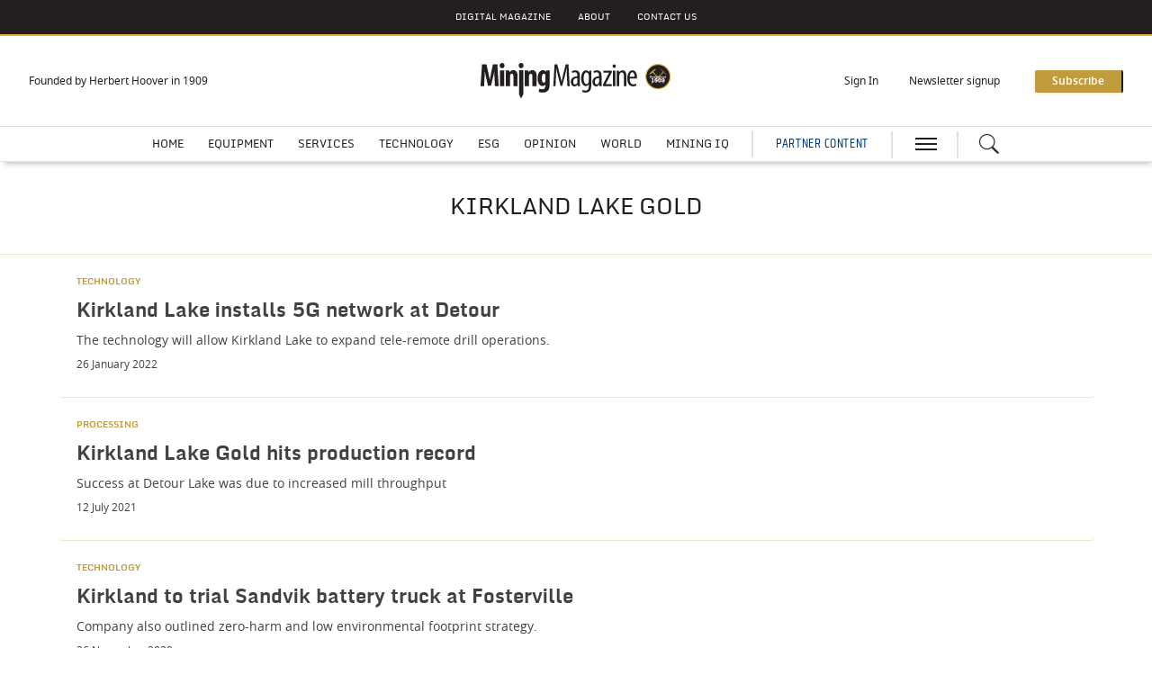

--- FILE ---
content_type: text/html; charset=utf-8
request_url: https://www.miningmagazine.com/company/kirkland-lake-gold
body_size: 13224
content:
<!DOCTYPE html>
<html lang="en">
<head>
    <meta name="Powered By" content="Kreatio Platform" />
  <link rel="canonical" href="https://www.miningmagazine.com/company/kirkland-lake-gold"/>
  
<!-- Matomo -->
<script>
    var _paq = window._paq = window._paq || [];
    / tracker methods like "setCustomDimension" should be called before "trackPageView" /
    _paq.push(['trackPageView']);
    _paq.push(['enableLinkTracking']);
    (function() {
        var u="https://aspermont.matomo.cloud/";
        _paq.push(['setTrackerUrl', u+'matomo.php']);
        _paq.push(['setSiteId', '2']);
        var d=document, g=d.createElement('script'), s=d.getElementsByTagName('script')[0];
        g.async=true; g.src='//cdn.matomo.cloud/aspermont.matomo.cloud/matomo.js'; s.parentNode.insertBefore(g,s);
    })();
</script>
<!-- End Matomo Code -->

<!-- Google Tag Manager -->
<script>
    (function(w,d,s,l,i){
        w[l]=w[l]||[];
        w[l].push({'gtm.start': new Date().getTime(),event:'gtm.js'});
        var f=d.getElementsByTagName(s)[0],
          j=d.createElement(s),dl=l!='dataLayer'?'&l='+l:'';
        j.async=true;j.src='https://www.googletagmanager.com/gtm.js?id='+i+dl;f.parentNode.insertBefore(j,f);
    })(window,document,'script','dataLayer','GTM-KT7C56');
</script>

<!-- End Google Tag Manager -->

  <meta http-equiv="Content-Type" content="text/html;charset=utf-8">
<meta http-equiv="X-UA-Compatible" content="IE=Edge">
<meta name="viewport" content="width=device-width,initial-scale=1.0,maximum-scale=2.0,minimum-scale=1.0">
<meta name="format-detection" content="telephone=no">
<meta name="HandheldFriendly" content="True">


  <meta name=”robots” content=”noarchive”>
<title>Kirkland Lake Gold - Page 1 | Mining Magazine</title>
  <meta name="description" content="The latest Kirkland Lake Gold articles from Mining Magazine - Page 1">
  <meta name="keywords" content="Mining Magazine - Latest mining and investment news">

    <meta property="og:image" content="https://assets.kreatio.net/mining_magazine_2023/png/Site_Logo.png">
  <meta property="og:type" content="website">
  <meta property="og:url" content="https://www.miningmagazine.com/company/kirkland-lake-gold">
  <meta property="og:title" content="Kirkland Lake Gold  | Mining Magazine">
  <meta property="og:description" content="Mining Magazine - An extensive analysis of equities and sector trends in the gold and silver mining markets as conducted by expert mining consultants from around the globe. ">
  <meta property="og:locale" content="en_US">
  <meta property="og:image:type" content="image/png">
  <meta property="og:image:width" content="600">
  <meta property="og:image:height" content="315">

  <link rel="preload" href="https://assets.kreatio.net/mining_magazine_2023/application-a7daafd8912a7ade0679f3f8bc423a90acf59465ba0b4a12671bf07ad4f6bee9.css" as="style">
  <link rel="stylesheet" media="all" href="https://assets.kreatio.net/mining_magazine_2023/application-a7daafd8912a7ade0679f3f8bc423a90acf59465ba0b4a12671bf07ad4f6bee9.css">
  <link rel="shortcut icon" href="https://assets.kreatio.net/mining_magazine_2023/icon/favicon.ico" type="image/x-icon">
  <link rel="icon" href="https://assets.kreatio.net/mining_magazine_2023/icon/favicon.ico" type="image/x-icon">
  <link rel="apple-touch-icon" href="https://assets.kreatio.net/mining_magazine_2023/png/mj-appleicon.png" type="image/x-icon">
  <script async src="https://www.googletagservices.com/tag/js/gpt.js"></script>
  <script>
    var gptadslots = [];
    var googletag = googletag || {cmd: []};
</script>
<script>
    googletag.cmd.push(function () {
        var slot1 = googletag.defineSlot('/1049707/MM_v5_Premium_Leaderboard', [[300, 100], [1572, 250], [728, 90], [468, 60], [600, 130], 'fluid', [970, 90], [970, 250]], 'div-gpt-ad-1702903509811-0').addService(googletag.pubads());
        var slot2 = googletag.defineSlot('/1049707/MM_v5_MPU', [[300, 250], 'fluid'], 'div-gpt-ad-1702903862190-0').addService(googletag.pubads());
        var slot3 = googletag.defineSlot('/1049707/MM_v5_Standard_Leaderboard_1', [[600, 130], [728, 90], [300, 100], [468, 60], [970, 250], 'fluid', [970, 90], [1572, 250]], 'div-gpt-ad-1702903558314-0').addService(googletag.pubads());
        var slot4 = googletag.defineSlot('/1049707/MM_v5_Standard_Leaderboard_2', [[468, 60], [970, 90], [970, 250], [1572, 250], [600, 130], [728, 90], [300, 100], 'fluid'], 'div-gpt-ad-1702903665224-0').addService(googletag.pubads());
        var slot5 = googletag.defineSlot('/1049707/MM_v5_Skyscraper', [[300, 250], [300, 600], 'fluid'], 'div-gpt-ad-1702904884143-0').addService(googletag.pubads());
        var slot6 = googletag.defineSlot('/1049707/MM_v5_Marketing_Billboard', [[468, 60], [970, 90], [728, 90], [300, 130], 'fluid', [970, 250]], 'div-gpt-ad-1702903816169-0').addService(googletag.pubads());
        var slot7 = googletag.defineSlot('/1049707/MM_v5_Standard_Leaderboard_3', [[468, 60], [970, 90], [1572, 250], [300, 100], [600, 130], [728, 90], 'fluid', [970, 250]], 'div-gpt-ad-1702903701751-0').addService(googletag.pubads());

        gptadslots.push(slot1);
        gptadslots.push(slot2);
        gptadslots.push(slot3);
        gptadslots.push(slot4);
        gptadslots.push(slot5);
        gptadslots.push(slot6);
        gptadslots.push(slot7);

        googletag.pubads().enableSingleRequest();
        googletag.pubads().collapseEmptyDivs();
        
        googletag.enableServices();

        window.addEventListener("resize", function () {
            googletag.pubads().refresh(gptadslots);
        });
    });
</script>

</head>
<body>
<div id="wrapper">
  <div class="wrapper-header ">
    <!-- Component :: Secondary-Menu--> 
<div class="secondary-menu">
  <div class="container-fluid">
    <ul>
      <li><a href="/category/emagazine/issues">DIGITAL MAGAZINE</a></li>
      <li><a href="/about-mining-magazine">About</a></li>
      <li><a href="/contact-us">CONTACT US</a></li>
    </ul>
  </div>
</div>


    <!-- Component :: Main-Header--> 
<div class="main-header">
  <div class="master-head">
    <div class="container-fluid">
      <div class="master-head-block">
        <div class="responsive-menu">
          <div class="hamburger-menu">
            <a href="javascript:void(0)" id="resp_submenu_wrap_toggle" aria-label="hamburger icon"></a>
          </div>
          <div class="search-container">
            <label class="button left-searchbutton" id="leftsearchbutton" for="searchright">
              <a href="javascript:void(0)" class="s_icon" aria-label="Search icon">
              </a>
            </label>
          </div>
        </div>
        <div class="estb-year">Founded by Herbert Hoover in 1909</div>
        <div class="header-logo">
          <a href="/"><img src="https://assets.kreatio.net/mining_magazine_2023/svg/mm-logo.svg" alt="logo"></a>
        </div>
        <div class="header-moblie-logo">
          <a href="/"><img src="https://assets.kreatio.net/mining_magazine_2023/svg/mm-logo.svg" alt="logo"></a>
        </div>
        <ul>
          <li class="log_in_normal">
            <a class="login btn-danger login-pop" href="javascript:void(0)">Sign In</a>
            <a class="logout" href="/logout" style="display: none">Log out</a>
          </li>
          <li class="newsletter-signup"><a href="/newsletter">Newsletter signup</a></li>
          <li>
            <a href="/subscribe" class="btn btn-primary-light" role="button" aria-pressed="true">Subscribe</a>
          </li>
        </ul>
      </div>
    </div>
  </div>
  <div class="main-menu">
    <div class="container-fluid">
        <ul class="header-menu">
            <li class="nav-link" >
              <a title="Home" class="nav-item" href="/">Home</a>
            </li>
            <li class="nav-link" data-submenu=equipment-submenu>
              <a title="Equipment" class="nav-item" href="/category/equipment">Equipment</a>
                <ul id="equipment-submenu" class="categorymenu">
                    <li class="">
                      <a title="Surface" href="/category/equipment/surface">Surface</a>
                    </li>
                    <li class="">
                      <a title="Underground" href="/category/equipment/underground">Underground</a>
                    </li>
                    <li class="">
                      <a title="Processing" href="/category/equipment/processing">Processing</a>
                    </li>
                    <li class="">
                      <a title="Power" href="/category/equipment/power">Power</a>
                    </li>
                </ul>
            </li>
            <li class="nav-link" data-submenu=services-submenu>
              <a title="Services" class="nav-item" href="/category/services">Services</a>
                <ul id="services-submenu" class="categorymenu">
                    <li class="">
                      <a title="Operations" href="/category/services/operations">Operations</a>
                    </li>
                    <li class="">
                      <a title="Management" href="/category/services/management">Management</a>
                    </li>
                </ul>
            </li>
            <li class="nav-link" >
              <a title="Technology" class="nav-item" href="/category/technology">Technology</a>
            </li>
            <li class="nav-link" data-submenu=esg-submenu>
              <a title="ESG" class="nav-item" href="/category/esg">ESG</a>
                <ul id="esg-submenu" class="categorymenu">
                    <li class="">
                      <a title="Environment" href="/category/esg/environment">Environment</a>
                    </li>
                    <li class="">
                      <a title="Community" href="/category/esg/community">Community</a>
                    </li>
                    <li class="">
                      <a title="Safety" href="/category/esg/safety">Safety</a>
                    </li>
                </ul>
            </li>
            <li class="nav-link" >
              <a title="Opinion" class="nav-item" href="/category/opinion">Opinion</a>
            </li>
            <li class="nav-link" data-submenu=world-submenu>
              <a title="World" class="nav-item" href="/category/world">World</a>
                <ul id="world-submenu" class="categorymenu">
                    <li class="">
                      <a title="Asia" href="/category/world/asia">Asia</a>
                    </li>
                    <li class="">
                      <a title="Africa" href="/category/world/africa">Africa</a>
                    </li>
                    <li class="">
                      <a title="Europe" href="/category/world/europe">Europe</a>
                    </li>
                    <li class="">
                      <a title="Americas" href="/category/world/americas">Americas</a>
                    </li>
                </ul>
            </li>
            <li class="nav-link" >
              <a title="Mining IQ" class="nav-item" href="/category/mining-iq">Mining IQ</a>
            </li>
        </ul>
      <div class="partner">
        <a href="/type/partner-content">PARTNER CONTENT</a>
      </div>
      <div class="hamburger-menu">
        <a href="javascript:void(0)" id="submenu_wrap_toggle" aria-label="hamburger icon"> </a>
      </div>
      <div class="search-container">
        <form class="" action="/search" accept-charset="UTF-8" method="get">
          <input type="hidden" name="per_page" id="per_page1" value="10" class="form-group has-feedback">
          <input type="hidden" name="facet" id="facet1" value="true" class="facet_header">
          <input type="hidden" name="sort" id="sort1" value="recent" class="filter_sort_top">
          <input class="search" id="searchright" type="text" name="query" placeholder="Enter your keywords...">
          <span id="clearIcon" class="clear-icon ">&#10005;</span>
          <label class="button searchbutton" id="searchbutton" for="searchright">
          </label>
          <label class="button desktopsearchbutton" id="desktopsearchbutton" for="searchright">
            <a href="javascript:void(0)" class="s_icon" aria-label="Search icon">
            </a>
          </label>
</form>      </div>
    </div>
  </div>
  <div class="secondary-search-block" id="secondary-search">
    <div class="container-fluid secondary-search-container">
      <form class="secondary-search-form" action="/search" accept-charset="UTF-8" method="get">
        <input type="hidden" name="per_page" id="per_page2" value="10" class="form-group has-feedback">
        <input type="hidden" name="facet" id="facet2" value="true" class="facet_header">
        <input type="hidden" name="sort" id="sort2" value="recent" class="filter_sort_top">
        <input class="secondary-search-input" id="secondary-search-input" type="text" name="query" placeholder="Enter your keywords...">
        <button type="submit" class="secondary-search-button btn btn-primary-light">Search</button>
        <span class="secondary-search-close" id="close-search"><span class="close"></span></span>
</form>    </div>
  </div>
  <div id="submenu_wrap" style="display: none;">
    <div class="container-fluid scroll">
      <ul id="accordion" class="accordion">
        <li class="main-block">
          <div class="menu-header">
            <span class="close-icon" id="closeButton"><a href="javascript:void(0)" class="s_icon"><img class="close" src="https://assets.kreatio.net/mining_magazine_2023/svg/close.svg" alt="logo"></a> CLOSE</span>
            <a href="javascript:void(0)" class="btn btn-primary-light login-pop sign-in" role="button" aria-pressed="true">Sign
              In</a>
            <a class="btn btn-primary-light logout sign-in" href="/logout" style="display: none">Log out</a>
            <span>
              <a href="/subscribe" class="btn btn-secondary-light" role="button" aria-pressed="true">Subscribe</a>
            </span>
          </div>
        </li>
        <li class="search-block">
          <form class="link search-box" action="/search" accept-charset="UTF-8" method="get">
            <input type="hidden" name="per_page" id="per_page3" value="10" class="form-group has-feedback">
            <input type="hidden" name="facet" id="facet3" value="true" class="facet_header">
            <input type="hidden" name="sort" id="sort3" value="recent" class="filter_sort_top">
            <input class="menu-search" id="menu-search-input" type="text" name="query" placeholder="Enter your keywords...">
            <span class="menu-close-icon" id="menu-close-icon">&#10006;</span>
            <button class="search-icon btn btn-primary-light s_icon">
              <img src="https://assets.kreatio.net/mining_magazine_2023/svg/whiteSearch_Icon.svg" alt="logo">
            </button>
</form>        </li>
            <li>
              <div class="link "> <a title="Home" href="/">Home</a>
              </div>
            </li>
            <li>
              <div class="link "> <a title="Equipment" href="/category/equipment">Equipment</a>
                  <span class="downarrow "></span>
              </div>
                <ul class="submenu">
                    <li><a href="/category/equipment/surface">Surface</a></li>
                    <li><a href="/category/equipment/underground">Underground</a></li>
                    <li><a href="/category/equipment/processing">Processing</a></li>
                    <li><a href="/category/equipment/power">Power</a></li>
                </ul>
            </li>
            <li>
              <div class="link "> <a title="Services" href="/category/services">Services</a>
                  <span class="downarrow "></span>
              </div>
                <ul class="submenu">
                    <li><a href="/category/services/operations">Operations</a></li>
                    <li><a href="/category/services/management">Management</a></li>
                </ul>
            </li>
            <li>
              <div class="link "> <a title="Technology" href="/category/technology">Technology</a>
              </div>
            </li>
            <li>
              <div class="link "> <a title="ESG" href="/category/esg">ESG</a>
                  <span class="downarrow "></span>
              </div>
                <ul class="submenu">
                    <li><a href="/category/esg/environment">Environment</a></li>
                    <li><a href="/category/esg/community">Community</a></li>
                    <li><a href="/category/esg/safety">Safety</a></li>
                </ul>
            </li>
            <li>
              <div class="link "> <a title="Opinion" href="/category/opinion">Opinion</a>
              </div>
            </li>
            <li>
              <div class="link "> <a title="World" href="/category/world">World</a>
                  <span class="downarrow "></span>
              </div>
                <ul class="submenu">
                    <li><a href="/category/world/asia">Asia</a></li>
                    <li><a href="/category/world/africa">Africa</a></li>
                    <li><a href="/category/world/europe">Europe</a></li>
                    <li><a href="/category/world/americas">Americas</a></li>
                </ul>
            </li>
            <li>
              <div class="link "> <a title="Mining IQ" href="/category/mining-iq">Mining IQ</a>
              </div>
            </li>
        <li>
          <div class="link "><a title="LATEST HEADLINES" href="/latest-headlines">LATEST HEADLINES</a></div>
        </li>
        <li>
          <div class="link "><a title="News Analysis" href="/type/news-analysis">News Analysis</a>
          </div>
        </li>
        <li>
          <div class="link "><a title="Events" href="/events">Events</a>
          </div>
        <li>
          <div class="link "><a title="Webinars" href="/webinars">Webinars</a>
          </div>
        </li>
        <li>
          <div class="link "><a title="Jobs" href="/jobs">Jobs</a>
          </div>
        </li>
        <li>
          <div class="link "><a title="Tags" href="/tag-list">Tags</a>
          </div>
        </li>
        <li>
          <div class="link "><a title="Partner Content" href="/type/partner-content">Partner Content</a>
          </div>
        </li>
        <li>
          <div class="content-menu">
            <h3>ABOUT</h3>
            <ul>
              <li class="link"><a href="/about-mining-magazine">About Mining Magazine</a></li>
              <li class="link"><a href="/subscribe">Subscribe</a></li>
              <li class="link"><a href="/newsletter">Newsletter signup</a></li>
              <li class="link"><a href="/frequently-asked-questions">Frequently Asked Questions</a></li>
              <li class="link"><a href="/contact-us">Contact Us</a></li>
            </ul>
          </div>
        </li>
        <li>
          <div class="content-menu">
            <h3>SOLUTIONS</h3>
            <ul>
              <li class="link"><a href="/advertise">Advertise</a></li>
            </ul>
          </div>

        </li>
        <li>
          <div class="content-menu">
            <h3>LEGAL</h3>
            <ul>
              <li class="link"><a href="/terms-conditions">Terms and Conditions</a></li>
              <li class="link">
                <a href="https://www.aspermont.com/static/privacy-policy" target="_blank" rel="noopener noreferrer">Privacy Policy</a></li>
              <li class="link">
                <a href="https://www.aspermont.com/static/cookie-policy" target="_blank" rel="noopener noreferrer">Cookie Policy</a></li>
            </ul>
          </div>
        </li>
        <li>
          <div class="content-menu">
            <h3>SOCIAL</h3>
            <ul class="social-share link">
              <li>
                <a href="https://www.linkedin.com/company/mining-magazine/?viewAsMember=true" target="_blank" rel="noopener noreferrer" aria-label="linkedin icon" class="linked-in"></a>
                <a href="https://www.linkedin.com/company/mining-magazine/?viewAsMember=true" target="_blank" rel="noopener noreferrer" aria-label="linkedin icon">LINKEDIN</a>
              </li>
              <li>
                <a href="https://twitter.com/miningmagazine" target="_blank" rel="noopener noreferrer" aria-label="twitter icon" class="twitter"></a>
                <a href="https://twitter.com/miningmagazine" target="_blank" rel="noopener noreferrer" aria-label="twitter icon">X</a>
              </li>
              <li>
                <a href="https://www.youtube.com/channel/UCO1CCo4-dzaubu6c3rkWhuA/videos" target="_blank" rel="noopener noreferrer" aria-label="youtube icon" class="youtube"></a>
                <a href="https://www.youtube.com/channel/UCO1CCo4-dzaubu6c3rkWhuA/videos" target="_blank" rel="noopener noreferrer" aria-label="youtube icon">YOUTUBE</a>
              </li>
              <li>
                <a href="https://www.facebook.com/Mining-News-Networking-145316085622369" target="_blank" rel="noopener noreferrer" aria-label="facebook icon" class="facebook"></a>
                <a href="https://www.facebook.com/Mining-News-Networking-145316085622369" target="_blank" rel="noopener noreferrer" aria-label="facebook icon">FACEBOOK</a>
              </li>
            </ul>
          </div>
        </li>
      </ul>
    </div>
  </div>
</div>


</div>
  <div class="wrapper-container listing-page category-page">
  <div class="ad-header">
  <div class="adv-block">
    <div id='div-gpt-ad-1702903509811-0' style='min-width: 300px; min-height: 60px;'>
      <script>
          googletag.cmd.push(function() { googletag.display('div-gpt-ad-1702903509811-0'); });
      </script>
    </div>
  </div>
</div>
  <div class="mt-30"></div>


    <!-- Component :: Tag-Listing--> 
<div class="commodities-block common-width">
    <div class="common-header ">
  <h2 class="common-heading">
    Kirkland Lake Gold  </h2>
</div>

  <div class="container-fluid">
    <div class="secondary-story">
          <div class="event ls bottom-border">
            <div class="ls-details">
                <h5 class="category"><a href="/category/technology">TECHNOLOGY</a></h5>

                  <h4 class="headline"><a title="Kirkland Lake installs 5G network at Detour" href="/technology/news/1425355/kirkland-lake-installs-5g-network-detour">Kirkland Lake installs 5G network at Detour</a></h4>

                  <p class="strapline">The technology will allow Kirkland Lake to expand tele-remote drill operations.</p>

              <p class="date">26 January 2022</p>
            </div>
          </div>
          <div class="event ls bottom-border">
            <div class="ls-details">
                <h5 class="category"><a href="/category/equipment/processing">PROCESSING</a></h5>

                  <h4 class="headline"><a title="Kirkland Lake Gold hits production record" href="/processing/news/1413648/kirkland-lake-gold-hits-production-record">Kirkland Lake Gold hits production record</a></h4>

                  <p class="strapline">Success at Detour Lake was due to increased mill throughput</p>

              <p class="date">12 July 2021</p>
            </div>
          </div>
          <div class="event ls bottom-border">
            <div class="ls-details">
                <h5 class="category"><a href="/category/technology">TECHNOLOGY</a></h5>

                  <h4 class="headline"><a title="Kirkland to trial Sandvik battery truck at Fosterville" href="/technology/news/1400103/kirkland-trial-sandvik-battery-truck-fosterville">Kirkland to trial Sandvik battery truck at Fosterville</a></h4>

                  <p class="strapline">Company also outlined zero-harm and low environmental footprint strategy.</p>

              <p class="date">26 November 2020</p>
            </div>
          </div>
          <div class="event ls bottom-border">
            <div class="ls-details">
                <h5 class="category"><a href="/category/equipment/processing">PROCESSING</a></h5>

                  <h4 class="headline"><a title="Kirkland to use Chrysos PhotonAssay at Fosterville" href="/processing/news/1393225/kirkland-chrysos-photonassay-fosterville">Kirkland to use Chrysos PhotonAssay at Fosterville</a></h4>

                  <p class="strapline">PhotonAssay is a chemistry-free replacement for fire assay products.</p>

              <p class="date">17 August 2020</p>
            </div>
          </div>
    </div>
  </div>
</div>

<div class="container-fluid">
  <div class="adv-block ad-container-1">
    <div id='div-gpt-ad-1702903558314-0'>
      <script>
          googletag.cmd.push(function () {
                  googletag.display('div-gpt-ad-1702903558314-0');
          });
      </script>
    </div>
  </div>
</div>


<div class="commodities-block common-space common-width">
  <div class="container-fluid">
    <div class="secondary-story">
          <div class="event ls bottom-border">
            <div class="ls-details">
                <h5 class="category"><a href="/category/services/management">MANAGEMENT</a></h5>

                  <h4 class="headline"><a title="Kirkland&#39;s Holt remains suspended" href="/management/news/1391276/kirklands-holt-remains-suspended">Kirkland&#39;s Holt remains suspended</a></h4>

                  <p class="strapline">Of a total 475-strong workforce, 220 have been reassigned.</p>

              <p class="date">20 July 2020</p>
            </div>
          </div>
          <div class="event ls bottom-border">
            <div class="ls-details">
                <h5 class="category"><a href="/category/viewpoint/covid-19">COVID-19</a></h5>

                  <h4 class="headline"><a title="Kirkland&#39;s Holt, Macassa kicked to lower gear" href="/covid-19/news/1384318/kirklands-holt-macassa-kicked-lower-gear">Kirkland&#39;s Holt, Macassa kicked to lower gear</a></h4>

                  <p class="strapline">Ontario mines taking measures to protect staff</p>

              <p class="date">03 April 2020</p>
            </div>
          </div>
          <div class="event ls bottom-border">
            <div class="ls-details">
                <h5 class="category"><a href="/category/services/management">MANAGEMENT</a></h5>

                  <h4 class="headline"><a title="Canada invests in green mining project at Holloway" href="/management/news/1370388/canada-invests-green-mining-project-holloway">Canada invests in green mining project at Holloway</a></h4>

                  <p class="strapline">Canada&#39;s government invests in a technology that will be deployed at Kirkland Lake&#39;s Holloway mine</p>

              <p class="date">28 August 2019</p>
            </div>
          </div>
          <div class="event ls bottom-border">
            <div class="ls-details">
                <h5 class="category"><a href="/category/technology">TECHNOLOGY</a></h5>

                  <h4 class="headline"><a title="Leading the electric charge" href="/technology/news/1367201/leading-electric-charge">Leading the electric charge</a></h4>

                  <p class="strapline">Kirkland Lake Gold introduced battery electric vehicles to its Macassa mine in 2012</p>

              <p class="date">11 July 2019</p>
            </div>
          </div>
    </div>
  </div>
</div>

  <div class="container-fluid">
  <div class="adv-block ad-container-2">
    <div id='div-gpt-ad-1702903665224-0'>
      <script>
      googletag.cmd.push(function () {
                  googletag.display('div-gpt-ad-1702903665224-0');
          });
      </script>
    </div>
  </div>
</div>


  <div class=" common-space">
    <div class="category-pagination text-center col-md-12 col-sm-12 col-xs-12">
      <ul class="pagination" renderer="NormalListingPaginate"><li class="previous"><</li><li class="current">1</li><li><a rel="next" href="/company/kirkland-lake-gold/page/2">2</a></li><li class="next"><a rel="next" href="/company/kirkland-lake-gold/page/2">></a></li></ul>
    </div>
  </div>



    <!-- Component :: Home-From-our-Partner--> 
<div class="our-partners-block common-space">
  <div class="container-fluid">
    <div class="common-header ">
      <div class="common-heading">
        <a href="/type/partner-content">FROM OUR PARTNERS</a>
      </div>
      <div class="view">
        <a href="/type/partner-content">View more</a>
      </div>
    </div>
    <div class="row our-partners">
        <div class="ptn">
          <div class="our-partner">
                <h5 class="partner"><a href="/type/partner-content">PARTNER CONTENT</a></h5>
            <h4 class="partner-subheading"><a title="Bringing the future to mining customers" href="/partners/partner-content/4524405/bringing-future-mining-customers">Bringing the future to mining customers</a></h4>
            <p>Saso Kitanoski, Metso’s President, Consumables sits down with Mining Magazine to share his insights on industry trends</p>
          </div>
        </div>
        <div class="ptn">
          <div class="our-partner">
                <h5 class="partner"><a href="/type/partner-content">PARTNER CONTENT</a></h5>
            <h4 class="partner-subheading"><a title="Designing a Resilient Future: Innovation &amp; Digital Transformation in Natural Resources" href="/partners/partner-content/4524470/designing-resilient-future-innovation-digital-transformation-natural-resources">Designing a Resilient Future: Innovation &amp; Digital Transformation in Natural Resources</a></h4>
            <p>Buzzing Perth roundtable picks the brains of sector leaders to help shape the resources</p>
          </div>
        </div>
        <div class="ptn">
          <div class="our-partner">
                <h5 class="partner"><a href="/type/partner-content">PARTNER CONTENT</a></h5>
            <h4 class="partner-subheading"><a title="Navachab Gold Mine boosts recovery &amp; cuts OPEX with STEINERT&#39;s sensor sorting technology" href="/partners/partner-content/4524118/navachab-gold-boosts-recovery-cuts-opex-steinerts-sensor-sorting-technology">Navachab Gold Mine boosts recovery &amp; cuts OPEX with STEINERT&#39;s sensor sorting technology</a></h4>
            <p>Navachab Gold Mine, a low-grade gold ore operation, upgrades its very low-grade ore resources using STEINERT’s suite of innovative dry sorting processes. </p>
          </div>
        </div>
        <div class="ptn">
          <div class="our-partner">
                <h5 class="partner"><a href="/type/partner-content">PARTNER CONTENT</a></h5>
            <h4 class="partner-subheading"><a title="Vale&#39;s circular mining vision: turning waste to value" href="/partners/partner-content/4522220/vale-circular-mining-vision-waste-value">Vale&#39;s circular mining vision: turning waste to value</a></h4>
            <p>Vale’s Bruno Pelli shares how circular practices turn mining tailings and waste into</p>
          </div>
        </div>
    </div>
  </div>
</div>



    <!-- Component :: Home-MostRead--> 
<div class="most-popular-block common-space">
  <div class="common-border-bottom"></div>
  <div class="container-fluid">
    <div class="common-header">
      <div class="common-heading">
        MOST POPULAR
      </div>
    </div>
    <div class="row article">
        <div class="popular-article">
          <div class="left-container">1</div>
          <div class="right-container">
            <div class="popular-article-content">
                <h5 class="category"><a href="/category/equipment/processing">PROCESSING</a></h5>

                <h1 class="headline"><a title="Inside ILiAD&#39;s DLE pilot at Sal de Vida" href="/processing/news-analysis/4526112/inside-iliads-dle-pilot-sal-vida">Inside ILiAD&#39;s DLE pilot at Sal de Vida</a></h1>

            </div>
          </div>
        </div>
        <div class="popular-article">
          <div class="left-container">2</div>
          <div class="right-container">
            <div class="popular-article-content">
                <h5 class="category"><a href="/category/technology">TECHNOLOGY</a></h5>

                <h1 class="headline"><a title="Fleet Space&#39;s ExoSphere delivers for Canadian explorers" href="/technology/news-analysis/4526104/fleet-spaces-exosphere-delivers-canadian-explorers">Fleet Space&#39;s ExoSphere delivers for Canadian explorers</a></h1>

            </div>
          </div>
        </div>
        <div class="popular-article">
          <div class="left-container">3</div>
          <div class="right-container">
            <div class="popular-article-content">
                <h5 class="category"><a href="/category/esg/environment">ENVIRONMENT</a></h5>

                <h1 class="headline"><a title="TMC first to file under new US seabed rules " href="/environment/news-analysis/4526114/tmc-file-us-seabed-rules">TMC first to file under new US seabed rules </a></h1>

            </div>
          </div>
        </div>
        <div class="popular-article">
          <div class="left-container">4</div>
          <div class="right-container">
            <div class="popular-article-content">
                <h5 class="category"><a href="/category/world/americas">AMERICAS</a></h5>

                <h1 class="headline"><a title="Brazil prepares national rare earth strategy" href="/americas/news-articles/4526120/brazil-prepares-national-rare-earth-strategy">Brazil prepares national rare earth strategy</a></h1>

            </div>
          </div>
        </div>
    </div>
  </div>
</div>


    <!-- Component :: Research-Report-Block--> 
  <div class="research-block common-space">
    <div class="container-fluid">
      <div class="common-header">
        <h2 class="common-heading"><a href="/category/mining-iq">MINING IQ</a></h2>
        <h3 class="lock">
          <img src="https://assets.kreatio.net/mining_magazine_2023/png/Lock_ion.png" alt="lock">
          <a href="/subscribe" class="locked-text">Premium subscribers only</a>
        </h3>
        <h3 class="view"><a href="/category/mining-iq">View more</a></h3>
      </div>
      <div class="row">
          <p class="resp-letter-bar">Expert-led Insights reports built on robust data, rigorous analysis and expert commentary covering mining Exploration, Future Fleets, Automation and Digitalisation, and ESG.</p>
        <div class="research-report-block">
          <div class="row">
              <p class="ds-letter-bar">Expert-led Insights reports built on robust data, rigorous analysis and expert commentary covering mining Exploration, Future Fleets, Automation and Digitalisation, and ESG.</p>
              <div class=" research-reports">
                <div class="research-report">
                    <img src="https://image.chitra.live/api/v1/wps/ac311be/923806d8-53a0-4e87-ac7e-24508ac45925/9/ESG-Index-2025-cover-15x18.jpg" alt="editions" class="img-responsive b-lazy" data-src="https://image.chitra.live/api/v1/wps/9dd286c/923806d8-53a0-4e87-ac7e-24508ac45925/9/ESG-Index-2025-cover-146x183.jpg">
                  <div class="report-details">
                    <h4 class="report-heading"><a href="/edition/1001818/esg-index-2025-benchmarking-the-future-of-sustainable-mining">ESG Index 2025: Benchmarking the Future of Sustainable Mining</a></h4>
                    <p class="report-text">The ESG Index provides an in-depth evaluation of the ESG performance of 60+ of the world’s largest mining companies. It assesses companies across 10 weighted indicators within 6 essential ESG pillars.</p>
                  </div>
                </div>
              </div>
              <div class=" research-reports">
                <div class="research-report">
                    <img src="https://image.chitra.live/api/v1/wps/a2daf22/9099ff2f-a895-4b4b-a059-d83043f24b53/1/automation-digitalisation-2025-report-cover-15x18.png" alt="editions" class="img-responsive b-lazy" data-src="https://image.chitra.live/api/v1/wps/96f4f4a/9099ff2f-a895-4b4b-a059-d83043f24b53/1/automation-digitalisation-2025-report-cover-146x183.png">
                  <div class="report-details">
                    <h4 class="report-heading"><a href="/edition/1001778/automation-and-digitalisation-insights-2025">Automation and Digitalisation Insights 2025</a></h4>
                    <p class="report-text">Discover how mining companies and investors are adopting, deploying and evaluating new technologies.</p>
                  </div>
                </div>
              </div>
              <div class=" research-reports">
                <div class="research-report">
                    <img src="https://image.chitra.live/api/v1/wps/77174f2/5436db4e-6419-498b-bacd-29f63780eba0/10/MMI-Exploration-Report-2025-FINAL-cover-15x18.png" alt="editions" class="img-responsive b-lazy" data-src="https://image.chitra.live/api/v1/wps/3a2946b/5436db4e-6419-498b-bacd-29f63780eba0/10/MMI-Exploration-Report-2025-FINAL-cover-146x183.png">
                  <div class="report-details">
                    <h4 class="report-heading"><a href="/edition/1001736/mining-iq-exploration-insights-2025">Mining IQ Exploration Insights 2025</a></h4>
                    <p class="report-text">Gain exclusive insights into the world of exploration in a comprehensive review of the top trending technologies, intercepts, discoveries and more.</p>
                  </div>
                </div>
              </div>
              <div class=" research-reports">
                <div class="research-report">
                    <img src="https://image.chitra.live/api/v1/wps/39d6d7d/e97b6f37-068f-40f1-9d96-1d8417c7775a/11/FFI-Report-Cover-Update-2025-01-08-25-15x18.jpg" alt="editions" class="img-responsive b-lazy" data-src="https://image.chitra.live/api/v1/wps/7df9073/e97b6f37-068f-40f1-9d96-1d8417c7775a/11/FFI-Report-Cover-Update-2025-01-08-25-146x183.jpg">
                  <div class="report-details">
                    <h4 class="report-heading"><a href="/edition/1001556/future-fleets-insights-2025">Future Fleets Insights 2025 </a></h4>
                    <p class="report-text">Mining IQ Future Fleets Insights 2025 looks at how companies are using alternative energy sources to cut greenhouse gas emmissions</p>
                  </div>
                </div>
              </div>
          </div>
        </div>
          <div class="adv-block">
  <div id='div-gpt-ad-1702904884143-0' style='min-width: 300px; min-height: 250px;'>
    <script>
        googletag.cmd.push(function() { googletag.display('div-gpt-ad-1702904884143-0'); });
    </script>
  </div>
</div>

      </div>
    </div>
  </div>


  <div class="container-fluid">
  <div class="adv-block ad-container">
    <!-- /1049707/MM_v5_Marketing_Billboard -->
    <div id='div-gpt-ad-1702903816169-0'>
      <script>
          googletag.cmd.push(function () {
                  googletag.display('div-gpt-ad-1702903816169-0');
          });

      </script>
    </div>
  </div>
</div>

</div>

  <div class="wrapper-footer">
    <!-- Component :: Footer-Sitemap--> 
<div class="footer-sitemap">
<div class="footer-main-menu">
<div class="container-fluid">
<div class="resp_footer_logo"><a href="/" aria-label="logo"><img src="https://assets.kreatio.net/mining_magazine_2023/svg/mm-logo.svg" alt="footer-logo"></a></div>
<ul class="footer-menu-items">
<li><a href="/" aria-label="logo"><img src="https://assets.kreatio.net/mining_magazine_2023/svg/mm-logo.svg" alt="footer-logo"></a></li>
<li class="social-share">
<span> <a target="_blank" href="https://www.linkedin.com/company/mining-magazine/?viewAsMember=true" rel="noopener" aria-label="linkedin icon">LINKEDIN</a> </span> <a target="_blank" href="https://www.linkedin.com/company/mining-magazine/?viewAsMember=true" class="linked-in" rel="noopener" aria-label="linkedin icon"></a>
</li>
<li class="social-share">
<span><a target="_blank" href="https://twitter.com/miningmagazine" rel="noopener" aria-label="twitter icon">X</a> </span> <a target="_blank" href="https://twitter.com/miningmagazine" class="twitter" rel="noopener" aria-label="twitter icon"></a>
</li>
<li class="social-share">
<span><a target="_blank" href="https://www.youtube.com/channel/UCO1CCo4-dzaubu6c3rkWhuA/videos" rel="noopener" aria-label="youtube icon">YOUTUBE</a></span> <a target="_blank" href="https://www.youtube.com/channel/UCO1CCo4-dzaubu6c3rkWhuA/videos" class="youtube" rel="noopener" aria-label="youtube icon"></a>
</li>
<li class="social-share">
<span><a target="_blank" href="https://www.facebook.com/Mining-News-Networking-145316085622369" rel="noopener" aria-label="facebook icon">FACEBOOK</a> </span> <a target="_blank" href="https://www.facebook.com/Mining-News-Networking-145316085622369" class="facebook" rel="noopener" aria-label="facebook icon"></a>
</li>
</ul>
</div>
</div>
<div class="footer-sitemaps">
<div class="container-fluid row">
<div class="accordion">
<div class="accordion-item">
<div class="accordion-item-head">
<span class="accordion-item-header"></span> Content</div>
<div class="accordion-item-body">
<div class="accordion-item-body-content">
<ul>
<li><a href="/category/equipment">Equipment</a></li>
<li><a href="/category/services">Services</a></li>
<li><a href="/category/technology">Technology</a></li>
<li><a href="/category/opinion">Opinion</a></li>
<li><a href="/category/esg">ESG</a></li>
<li><a href="/category/world">World</a></li>
<li><a href="/category/mining-iq">MIning IQ</a></li>
<li><a href="/events">Events</a></li>
<li><a href="/webinars">Webinars</a></li>
<li><a href="/jobs">Jobs</a></li>
<li><a href="/type/news-analysis">News Analysis</a></li>
<li><a href="/tag-list">Tags</a></li>
<li><a href="/type/partner-content">Partner Content</a></li>
</ul>
</div>
</div>
</div>
<div class="accordion-item">
<div class="accordion-item-head">
<span class="accordion-item-header"></span> about</div>
<div class="accordion-item-body">
<div class="accordion-item-body-content">
<ul>
<li><a href="/about-mining-magazine">About Mining Magazine</a></li>
<li><a href="/subscribe">Subscribe</a></li>
<li><a href="/newsletter">Newsletter Signup</a></li>
<li><a href="/category/emagazine/issues" rel="noopener">Digital Magazine</a></li>
<li><a href="/frequently-asked-questions">Frequently Asked Questions</a></li>
<li><a href="/contact-us">Contact Us</a></li>
</ul>
</div>
</div>
</div>
<div class="accordion-item">
<div class="accordion-item-head">
<span class="accordion-item-header"></span> SOLUTIONS</div>
<div class="accordion-item-body">
<div class="accordion-item-body-content">
<ul>
<li><a href="/advertise">Advertise</a></li>
<li><a target="_blank" href="https://www.thinknexus.com/" rel="noopener">Nexus Agency</a></li>
</ul>
</div>
</div>
</div>
<div class="accordion-item">
<div class="accordion-item-head">
<span class="accordion-item-header"></span> legal</div>
<div class="accordion-item-body">
<div class="accordion-item-body-content">
<ul>
<ul>
<li><a target="_blank" href="/terms-conditions" rel="noopener">Terms And Conditions</a></li>
<li><a target="_blank" href="https://www.aspermont.com/static/privacy-policy" rel="noopener">Privacy Policy</a></li>
<li><a target="_blank" href="https://www.aspermont.com/static/cookie-policy" rel="noopener">Cookie Policy</a></li>
<li><a target="_blank" href="/accessibility-statement" rel="noopener">Accessibility Statement</a></li>
<li><a href="javascript:void(0)"><span id="pmLink">Privacy Settings</span></a></li>
</ul>
</ul>
</div>
</div>
</div>
</div>
</div>
</div>
</div>

    <!-- Component :: Footer-Brand-Portfolio--> 
<div class="brand-portfolio">
<div class="container-fluid">
<h2 class="heading">THE ASPERMONT BRAND PORTFOLIO</h2>
<div class="brands">
<ul>
<li><a target="_blank" href="https://www.mining-journal.com" rel="noopener"> <img src="https://image.chitra.live/api/v1/wps/a170a28/0b55f7ca-8635-44e8-90dd-0810694f1270/2/mining-journal-122x77.png" alt="footer-images"> </a></li>
<li><a target="_blank" href="https://www.miningnews.net" rel="noopener"> <img src="https://image.chitra.live/api/v1/wps/bb85810/9fd7532f-6c1e-4e34-b148-3593838bf6ba/2/miningnews-122x77.png" alt="footer-images"> </a></li>
<li><a target="_blank" href="https://www.mining-journal.com/category/mining-iq" rel="noopener"> <img src="http://image.chitra.live/api/v1/wps/3102e20/638039e0-1577-4c3d-bfd2-be37c1a078a2/1/Mining-IQ-Blue-122-77-122x77.jpg" alt="footer-images"> </a></li>
<li><a target="_blank" href="https://www.mining-journal.com/type/resourcestocks-articles" rel="noopener"> <img src="https://image.chitra.live/api/v1/wps/c5856c7/13bf3875-e58c-4772-81e1-033a9e4e7bfe/2/resourcestocks-122x77.png" alt="footer-images"> </a></li>
<li><a target="_blank" href="https://www.miningmagazine.com" rel="noopener"> <img src="https://image.chitra.live/api/v1/wps/360eedb/216389b6-c704-4967-b4f9-21a29cdf327e/2/mining-magazine-122x77.png" alt="footer-images"> </a></li>
<li><a target="_blank" href="https://www.miningmonthly.com" rel="noopener"> <img src="https://image.chitra.live/api/v1/wps/ab169f4/6734047b-8e05-4e63-852d-082093401856/2/australian-mining-monthly-122x77.png" alt="footer-images"> </a></li>
<li><a target="_blank" href="https://www.energynewsbulletin.net" rel="noopener"> <img src="https://image.chitra.live/api/v1/wps/fefbd4e/a90300a0-6670-4557-9cd8-2992ea8579f9/2/energy-news-bulletin-122x77.png" alt="footer-images"> </a></li>
<li><a target="_blank" href="https://www.noticiasdemineracao.com" rel="noopener"> <img src="https://image.chitra.live/api/v1/wps/1dd2191/15abf4b8-0ee2-4084-9c73-df2e757f0c57/2/noticias-de-mineracao-122x77.png" alt="footer-images"> </a></li>
<li><a target="_blank" href="https://www.geodrillinginternational.com" rel="noopener"> <img src="https://image.chitra.live/api/v1/wps/beade77/d814d918-3d28-4193-959f-1d8555f10e88/2/geodrililng-international-122x77.png" alt="footer-images"> </a></li>
<li><a target="_blank" href="https://www.farmingahead.com.au" rel="noopener"> <img src="https://image.chitra.live/api/v1/wps/327ed8f/06009ac3-6008-4b24-ab6c-64bd78400ccc/2/Farming-ahead-122x77.png" alt="footer-images"> </a></li>
<li><a target="_blank" href="https://www.future-of-mining.com" rel="noopener"> <img src="https://image.chitra.live/api/v1/wps/bb693d5/b625cf7f-969f-4ef5-ac97-df6ced2a9a28/2/future-of-mining-122x77.png" alt="footer-images"> </a></li>
<!-- <a target="_blank" href="https://www.miningjournalselect.com/mjslondon" rel="noopener"> <img src="https://image.chitra.live/api/v1/wps/43e1b49/2c34176c-358f-4a6f-9ed7-075315b5691c/2/mining-journal-select-122x77.png" alt="footer-images" /> </a> -->
<li><a target="_blank" href="https://www.miningnewsselect.net/sydney" rel="noopener"> <img src="https://image.chitra.live/api/v1/wps/9c4e397/1b0f4683-6d6e-4559-98d9-c200d986ce5b/0/miningnews-select-122x77.png" alt="footer-images"></a></li>
</ul>
</div>
</div>
</div>

    <!-- Component :: Footer-Copyrights--> 
<div class="copy-rights">
<div class="container-fluid">
<div class="asp_logo"><a target="_blank" href="https://www.aspermont.com/" rel="noopener"><img src="https://assets.kreatio.net/mining_news_2023/png/aspermont.png" alt="aspermont-logo"></a></div>
<p class="copyright-content">Copyright © 2026 Aspermont Media Ltd. All rights reserved. Aspermont Media is a company registered in England and Wales. Company No. 08096447. VAT No. 136738101. Aspermont Media, Moor Place, 1 Fore Street Avenue, London, England, EC2Y 9DT.</p>
</div>
</div>

</div>

</div>
  <!-- Component :: Login-Popup--> 
<div class="popup_login">
  <h1 class="hidden">Login</h1>
  <div class="module-login">
    <div class="login">
      <div class="panel panel-default">
        <div class="panel-body">
          <form id="login_form" class="subscriber_login" action="/abacus_login" accept-charset="UTF-8" method="post"><input type="hidden" name="authenticity_token" value="LIjX0fYajJwOBcFJS51wD5mShVRkHzTqVhfVzl8k-xtnsofWLkeKoy70hpanJJFNaDrKxhLiWmvSA1GpLacDng" autocomplete="off" />
            <input name="utf8" type="hidden" value="&#x2713;"/><input type="hidden" name="authenticity_token" value="WhUvYjCx9XPPa80AbyvQn2WPFaJdzx9VfoGaOOt13xNSCCd2K7qJxMxya8Fwl3tj7o9Lyibhj3mJUpfxs5WDIg=="/>
            <div class="alert alert-danger">Invalid username or password</div>
            <input type="hidden" name="normal_login" id="normal_login" value="true"/>
            <fieldset>
              <legend>
                Log in
              </legend>
              <div class="form-group">
                <label>Username</label>
                <input placeholder="Username" class="form-control" title="Username" type="text" name="subscriber[email_id]" id="subscriber_email_id"/>
              </div>
              <div class="form-group">
                <label>Password</label>
                <input placeholder="Password" class="form-control" title="Password" autocomplete="off" type="password" name="subscriber[password]" id="subscriber_password" />
              </div>
              <div class="form-group">
                <div class="checkbox">
                  <label>
                    <input type="checkbox" name="myTime" value="Yes" checked>
                    Remember me</label>
                  <small class="pull-right"><a href="/lost-password" class="login-lost">Lost password?</a></small>
                </div>
              </div>
              <div class="form-group job-btn">
                <input type="submit" name="commit" value="Login" class="btn btn-default" title="Login here" data-disable-with="Login" />
                <div id="export_loader_company" class="export_loading export_loader_company">
                  <img alt="Export Load" class="export_loader_img" src="https://assets.kreatio.net/mining_journal_redesign/images/bx_loader.gif"/>
                </div>
                <div class="job-sub">
                  <h4>Not a Subscriber?</h4>
                  <h3 class="job-btn">
                    <a href="/subscribe" class="btn btn-primary login-subscribe">Subscribe Now</a></h3>
                </div>
              </div>
            </fieldset>
</form>        </div>
      </div>
    </div>
  </div>
</div>


<script src="https://assets.kreatio.net/mining_magazine_2023/js/mm_iq.min.js"></script>
<script>
    $('.asp-download').on('click', function (e) {
        e.preventDefault();
        var data = "";
        var qid = $(this).attr("data-value");
        $.ajax({
            url: qid,
            type: 'get',
            data: {data: qid},
            xhr: function () {
                var xhr = new XMLHttpRequest();
                xhr.responseType = 'blob'
                return xhr;
            },
            success: function (response, status, xhr) {
                var blob = new Blob([response], {type: "application/pdf"});
                var filename = qid.split('/').pop();
                var link = document.createElement('a');
                link.href = window.URL.createObjectURL(blob);
                link.download = filename;
                link.click();
                $('#article-pdf-download').hide();
                $('.modal-backdrop').hide();
            }
        })
    });
</script>
<script>
    $(document).ready(function () {
        if ($('.remote_component').length > 0) {
            $(".remote_component").each(function () {
                var id = $(this).attr('id');
                var page_id = $(this).attr('data_page_id');
                $.ajax({
                    type: 'get',
                    dataType: 'html',
                    url: '/get_remote_component',
                    data: {id: id, page_id: page_id},
                    beforeSend: function (xhr) {
                        xhr.setRequestHeader('X-CSRF-Token', $('meta[name="csrf-token"]').attr('content'))
                    },
                    success: function (data) {
                        $('#' + id).html(data)
                    }
                });
            });
        }
    });
</script>
</body>
</html>


--- FILE ---
content_type: text/css
request_url: https://assets.kreatio.net/mining_magazine_2023/application-a7daafd8912a7ade0679f3f8bc423a90acf59465ba0b4a12671bf07ad4f6bee9.css
body_size: 59530
content:
@font-face{font-family:"monda-regular";src:url("https://assets.kreatio.net/mining_magazine_2023/fonts/monda/monda-regular.eot");src:url("https://assets.kreatio.net/mining_magazine_2023/fonts/monda/monda-regular.eot?#iefix") format("embedded-opentype"),url("https://assets.kreatio.net/mining_magazine_2023/fonts/monda/monda-regular.woff2") format("woff2"),url("https://assets.kreatio.net/mining_magazine_2023/fonts/monda/monda-regular.woff") format("woff"),url("https://assets.kreatio.net/mining_magazine_2023/fonts/monda/monda-regular.ttf") format("truetype"),url("https://assets.kreatio.net/mining_magazine_2023/fonts/monda/monda-regular.svg#monda-regular") format("svg");font-weight:normal;font-style:normal;font-display:swap}@font-face{font-family:"monda-bold";src:url("https://assets.kreatio.net/mining_magazine_2023/fonts/monda/monda-bold.eot");src:url("https://assets.kreatio.net/mining_magazine_2023/fonts/monda/monda-bold.eot?#iefix") format("embedded-opentype"),url("https://assets.kreatio.net/mining_magazine_2023/fonts/monda/monda-bold.woff2") format("woff2"),url("https://assets.kreatio.net/mining_magazine_2023/fonts/monda/monda-bold.woff") format("woff"),url("https://assets.kreatio.net/mining_magazine_2023/fonts/monda/monda-bold.ttf") format("truetype"),url("https://assets.kreatio.net/mining_magazine_2023/fonts/monda/monda-bold.svg#monda-bold") format("svg");font-weight:normal;font-style:normal;font-display:swap}@font-face{font-family:"notosans-medium";src:url("https://assets.kreatio.net/mining_magazine_2023/fonts/noto-sans/notosans-medium.eot");src:url("https://assets.kreatio.net/mining_magazine_2023/fonts/noto-sansnotosans-medium.eot?#iefix") format("embedded-opentype"),url("https://assets.kreatio.net/mining_magazine_2023/fonts/noto-sans/notosans-medium.woff2") format("woff2"),url("https://assets.kreatio.net/mining_magazine_2023/fonts/noto-sans/notosans-medium.woff") format("woff"),url("https://assets.kreatio.net/mining_magazine_2023/fonts/noto-sans/notosans-medium.ttf") format("truetype"),url("https://assets.kreatio.net/mining_magazine_2023/fonts/noto-sans/notosans-medium.svg#notosans-medium") format("svg");font-weight:normal;font-style:normal;font-display:swap}@font-face{font-family:"notosans-regular";src:url("https://assets.kreatio.net/mining_magazine_2023/fonts/noto-sans/notosans-regular.eot");src:url("https://assets.kreatio.net/mining_magazine_2023/fonts/noto-sansnotosans-regular.eot?#iefix") format("embedded-opentype"),url("https://assets.kreatio.net/mining_magazine_2023/fonts/noto-sans/notosans-regular.woff2") format("woff2"),url("https://assets.kreatio.net/mining_magazine_2023/fonts/noto-sans/notosans-regular.woff") format("woff"),url("https://assets.kreatio.net/mining_magazine_2023/fonts/noto-sans/notosans-regular.ttf") format("truetype"),url("https://assets.kreatio.net/mining_magazine_2023/fonts/noto-sans/notosans-regular.svg#notosans-regular") format("svg");font-weight:normal;font-style:normal;font-display:swap}@font-face{font-family:"notosans-bold";src:url("https://assets.kreatio.net/mining_magazine_2023/fonts/noto-sans/notosans-bold.eot");src:url("https://assets.kreatio.net/mining_magazine_2023/fonts/noto-sansnotosans-bold.eot?#iefix") format("embedded-opentype"),url("https://assets.kreatio.net/mining_magazine_2023/fonts/noto-sans/notosans-bold.woff2") format("woff2"),url("https://assets.kreatio.net/mining_magazine_2023/fonts/noto-sans/notosans-bold.woff") format("woff"),url("https://assets.kreatio.net/mining_magazine_2023/fonts/noto-sans/notosans-bold.ttf") format("truetype"),url("https://assets.kreatio.net/mining_magazine_2023/fonts/noto-sans/notosans-bold.svg#notosans-bold") format("svg");font-weight:normal;font-style:normal;font-display:swap}@font-face{font-family:"notosans-semibold";src:url("https://assets.kreatio.net/mining_magazine_2023/fonts/noto-sans/notosans-semibold.eot");src:url("https://assets.kreatio.net/mining_magazine_2023/fonts/noto-sansnotosans-semibold.eot?#iefix") format("embedded-opentype"),url("https://assets.kreatio.net/mining_magazine_2023/fonts/noto-sans/notosans-semibold.woff2") format("woff2"),url("https://assets.kreatio.net/mining_magazine_2023/fonts/noto-sans/notosans-semibold.woff") format("woff"),url("https://assets.kreatio.net/mining_magazine_2023/fonts/noto-sans/notosans-semibold.ttf") format("truetype"),url("https://assets.kreatio.net/mining_magazine_2023/fonts/noto-sans/notosans-semibold.svg#notosans-semibold") format("svg");font-weight:normal;font-style:normal;font-display:swap}@font-face{font-family:"barlow-bold";src:url("https://assets.kreatio.net/mining_magazine_2023/fonts/barlow/barlow-bold.eot");src:url("https://assets.kreatio.net/mining_magazine_2023/fonts/barlowbarlow-bold.eot?#iefix") format("embedded-opentype"),url("https://assets.kreatio.net/mining_magazine_2023/fonts/barlow/barlow-bold.woff2") format("woff2"),url("https://assets.kreatio.net/mining_magazine_2023/fonts/barlow/barlow-bold.woff") format("woff"),url("https://assets.kreatio.net/mining_magazine_2023/fonts/barlowbarlow-bold.ttf") format("truetype"),url("https://assets.kreatio.net/mining_magazine_2023/fonts/barlow/barlow-bold.svg#barlow-bold") format("svg");font-weight:normal;font-style:normal;font-display:swap}@font-face{font-family:"barlow-light";src:url("https://assets.kreatio.net/mining_magazine_2023/fonts/barlow/barlow-light.eot");src:url("https://assets.kreatio.net/mining_magazine_2023/fonts/barlowbarlow-light.eot?#iefix") format("embedded-opentype"),url("https://assets.kreatio.net/mining_magazine_2023/fonts/barlow/barlow-light.woff2") format("woff2"),url("https://assets.kreatio.net/mining_magazine_2023/fonts/barlow/barlow-light.woff") format("woff"),url("https://assets.kreatio.net/mining_magazine_2023/fonts/barlowbarlow-light.ttf") format("truetype"),url("https://assets.kreatio.net/mining_magazine_2023/fonts/barlow/barlow-light.svg#barlow-light") format("svg");font-weight:normal;font-style:normal;font-display:swap}@font-face{font-family:"barlow-regular";src:url("https://assets.kreatio.net/mining_magazine_2023/fonts/barlow/barlow-regular.eot");src:url("https://assets.kreatio.net/mining_magazine_2023/fonts/barlowbarlow-regular.eot?#iefix") format("embedded-opentype"),url("https://assets.kreatio.net/mining_magazine_2023/fonts/barlow/barlow-regular.woff2") format("woff2"),url("https://assets.kreatio.net/mining_magazine_2023/fonts/barlow/barlow-regular.woff") format("woff"),url("https://assets.kreatio.net/mining_magazine_2023/fonts/barlowbarlow-regular.ttf") format("truetype"),url("https://assets.kreatio.net/mining_magazine_2023/fonts/barlow/barlow-regular.svg#barlow-regular") format("svg");font-weight:normal;font-style:normal;font-display:swap}@font-face{font-family:"barlow-italic";src:url("https://assets.kreatio.net/mining_magazine_2023/fonts/barlow/barlow-italic.eot");src:url("https://assets.kreatio.net/mining_magazine_2023/fonts/barlowbarlow-italic.eot?#iefix") format("embedded-opentype"),url("https://assets.kreatio.net/mining_magazine_2023/fonts/barlow/barlow-italic.woff2") format("woff2"),url("https://assets.kreatio.net/mining_magazine_2023/fonts/barlow/barlow-italic.woff") format("woff"),url("https://assets.kreatio.net/mining_magazine_2023/fonts/barlowbarlow-italic.ttf") format("truetype"),url("https://assets.kreatio.net/mining_magazine_2023/fonts/barlow/barlow-italic.svg#barlow-italic") format("svg");font-weight:normal;font-style:normal;font-display:swap}@font-face{font-family:"barlow-semibold";src:url("https://assets.kreatio.net/mining_magazine_2023/fonts/barlow/barlow-semibold.eot");src:url("https://assets.kreatio.net/mining_magazine_2023/fonts/barlowbarlow-semibold.eot?#iefix") format("embedded-opentype"),url("https://assets.kreatio.net/mining_magazine_2023/fonts/barlow/barlow-semibold.woff2") format("woff2"),url("https://assets.kreatio.net/mining_magazine_2023/fonts/barlow/barlow-semibold.woff") format("woff"),url("https://assets.kreatio.net/mining_magazine_2023/fonts/barlowbarlow-semibold.ttf") format("truetype"),url("https://assets.kreatio.net/mining_magazine_2023/fonts/barlow/barlow-semibold.svg#barlow-semibold") format("svg");font-weight:normal;font-style:normal;font-display:swap}@font-face{font-family:"barlow-extrabold";src:url("https://assets.kreatio.net/mining_magazine_2023/fonts/barlow/barlow-extrabold.eot");src:url("https://assets.kreatio.net/mining_magazine_2023/fonts/barlowbarlow-extrabold.eot?#iefix") format("embedded-opentype"),url("https://assets.kreatio.net/mining_magazine_2023/fonts/barlow/barlow-extrabold.woff2") format("woff2"),url("https://assets.kreatio.net/mining_magazine_2023/fonts/barlow/barlow-extrabold.woff") format("woff"),url("https://assets.kreatio.net/mining_magazine_2023/fonts/barlowbarlow-extrabold.ttf") format("truetype"),url("https://assets.kreatio.net/mining_magazine_2023/fonts/barlow/barlow-extrabold.svg#barlow-extrabold") format("svg");font-weight:normal;font-style:normal;font-display:swap}@font-face{font-family:"opensans-bold";src:url("https://assets.kreatio.net/mining_magazine_2023/fonts/open-sans/opensans-bold.eot");src:url("https://assets.kreatio.net/mining_magazine_2023/fonts/open-sans/opensans-bold.eot?#iefix") format("embedded-opentype"),url("https://assets.kreatio.net/mining_magazine_2023/fonts/open-sans/opensans-bold.woff2") format("woff2"),url("https://assets.kreatio.net/mining_magazine_2023/fonts/open-sans/opensans-bold.woff") format("woff"),url("https://assets.kreatio.net/mining_magazine_2023/fonts/open-sans/opensans-bold.ttf") format("truetype"),url("https://assets.kreatio.net/mining_magazine_2023/fonts/open-sans/opensans-bold.svg#opensans-bold") format("svg");font-weight:normal;font-style:normal;font-display:swap}@font-face{font-family:"opensans-regular";src:url("https://assets.kreatio.net/mining_magazine_2023/fonts/open-sans/opensans-regular.eot");src:url("https://assets.kreatio.net/mining_magazine_2023/fonts/open-sans/opensans-regular.eot?#iefix") format("embedded-opentype"),url("https://assets.kreatio.net/mining_magazine_2023/fonts/open-sans/opensans-regular.woff2") format("woff2"),url("https://assets.kreatio.net/mining_magazine_2023/fonts/open-sans/opensans-regular.woff") format("woff"),url("https://assets.kreatio.net/mining_magazine_2023/fonts/open-sans/opensans-regular.ttf") format("truetype"),url("https://assets.kreatio.net/mining_magazine_2023/fonts/open-sans/opensans-regular.svg#opensans-regular") format("svg");font-weight:normal;font-style:normal;font-display:swap}@font-face{font-family:"opensans-semibold";src:url("https://assets.kreatio.net/mining_magazine_2023/fonts/open-sans/opensans-semibold.eot");src:url("https://assets.kreatio.net/mining_magazine_2023/fonts/open-sans/opensans-semibold.eot?#iefix") format("embedded-opentype"),url("https://assets.kreatio.net/mining_magazine_2023/fonts/open-sans/opensans-semibold.woff2") format("woff2"),url("https://assets.kreatio.net/mining_magazine_2023/fonts/open-sans/opensans-semibold.woff") format("woff"),url("https://assets.kreatio.net/mining_magazine_2023/fonts/open-sans/opensans-semibold.ttf") format("truetype"),url("https://assets.kreatio.net/mining_magazine_2023/fonts/open-sans/opensans-semibold.svg#opensans-semibold") format("svg");font-weight:normal;font-style:normal;font-display:swap}@font-face{font-family:"opensans-italic";src:url("https://assets.kreatio.net/mining_magazine_2023/fonts/open-sans/opensans-italic.eot");src:url("https://assets.kreatio.net/mining_magazine_2023/fonts/open-sans/opensans-italic.eot?#iefix") format("embedded-opentype"),url("https://assets.kreatio.net/mining_magazine_2023/fonts/open-sans/opensans-italic.woff2") format("woff2"),url("https://assets.kreatio.net/mining_magazine_2023/fonts/open-sans/opensans-italic.woff") format("woff"),url("https://assets.kreatio.net/mining_magazine_2023/fonts/open-sans/opensans-italic.ttf") format("truetype"),url("https://assets.kreatio.net/mining_magazine_2023/fonts/open-sans/opensans-italic.svg#opensans-italic") format("svg");font-weight:normal;font-style:normal;font-display:swap}@font-face{font-family:"opensans-extrabold";src:url("https://assets.kreatio.net/mining_magazine_2023/fonts/open-sans/opensans-extrabold.eot");src:url("https://assets.kreatio.net/mining_magazine_2023/fonts/open-sans/opensans-extrabold.eot?#iefix") format("embedded-opentype"),url("https://assets.kreatio.net/mining_magazine_2023/fonts/open-sans/opensans-extrabold.woff2") format("woff2"),url("https://assets.kreatio.net/mining_magazine_2023/fonts/open-sans/opensans-extrabold.woff") format("woff"),url("https://assets.kreatio.net/mining_magazine_2023/fonts/open-sans/opensans-extrabold.ttf") format("truetype"),url("https://assets.kreatio.net/mining_magazine_2023/fonts/open-sans/opensans-extrabold.svg#opensans-extrabold") format("svg");font-weight:normal;font-style:normal;font-display:swap}@font-face{font-family:"sairacondensed-bold";src:url("https://assets.kreatio.net/mining_magazine_2023/fonts/saira-condensed/sairacondensed-bold.eot");src:url("https://assets.kreatio.net/mining_magazine_2023/fonts/saira-condensed/sairacondensed-bold.eot?#iefix") format("embedded-opentype"),url("https://assets.kreatio.net/mining_magazine_2023/fonts/saira-condensed/sairacondensed-bold.woff2") format("woff2"),url("https://assets.kreatio.net/mining_magazine_2023/fonts/saira-condensed/sairacondensed-bold.woff") format("woff"),url("https://assets.kreatio.net/mining_magazine_2023/fonts/saira-condensed/sairacondensed-bold.ttf") format("truetype"),url("https://assets.kreatio.net/mining_magazine_2023/fonts/saira-condensed/sairacondensed-bold.svg#sairacondensed-bold") format("svg");font-weight:normal;font-style:normal;font-display:swap}@font-face{font-family:"sairacondensed-regular";src:url("https://assets.kreatio.net/mining_magazine_2023/fonts/saira-condensed/sairacondensed-regular.eot");src:url("https://assets.kreatio.net/mining_magazine_2023/fonts/saira-condensed/sairacondensed-regular.eot?#iefix") format("embedded-opentype"),url("https://assets.kreatio.net/mining_magazine_2023/fonts/saira-condensed/sairacondensed-regular.woff2") format("woff2"),url("https://assets.kreatio.net/mining_magazine_2023/fonts/saira-condensed/sairacondensed-regular.woff") format("woff"),url("https://assets.kreatio.net/mining_magazine_2023/fonts/saira-condensed/sairacondensed-regular.ttf") format("truetype"),url("https://assets.kreatio.net/mining_magazine_2023/fonts/saira-condensed/sairacondensed-regular.svg#sairacondensed-regular") format("svg");font-weight:normal;font-style:normal;font-display:swap}@font-face{font-family:"poster_sans_bold";src:url("https://assets.kreatio.net/mining_magazine_2023/fonts/poster-sans/poster_sans_bold.eot");src:url("https://assets.kreatio.net/mining_magazine_2023/fonts/poster-sans/poster_sans_bold.eot?#iefix") format("embedded-opentype"),url("https://assets.kreatio.net/mining_magazine_2023/fonts/poster-sans/poster_sans_bold.woff2") format("woff2"),url("https://assets.kreatio.net/mining_magazine_2023/fonts/poster-sans/poster_sans_bold.woff") format("woff"),url("https://assets.kreatio.net/mining_magazine_2023/fonts/poster-sans/poster_sans_bold.ttf") format("truetype"),url("https://assets.kreatio.net/mining_magazine_2023/fonts/poster-sans/poster_sans_bold.svg#poster_sans_bold") format("svg");font-weight:normal;font-style:normal;font-display:swap}@font-face{font-family:"poster_sans";src:url("https://assets.kreatio.net/mining_magazine_2023/fonts/poster-sans/poster_sans.eot");src:url("https://assets.kreatio.net/mining_magazine_2023/fonts/poster-sans/poster_sans.eot?#iefix") format("embedded-opentype"),url("https://assets.kreatio.net/mining_magazine_2023/fonts/poster-sans/poster_sans.woff2") format("woff2"),url("https://assets.kreatio.net/mining_magazine_2023/fonts/poster-sans/poster_sans.woff") format("woff"),url("https://assets.kreatio.net/mining_magazine_2023/fonts/poster-sans/poster_sans.ttf") format("truetype"),url("https://assets.kreatio.net/mining_magazine_2023/fonts/poster-sans/poster_sans.svg#poster_sans") format("svg");font-weight:normal;font-style:normal;font-display:swap}/*!
   * Bootstrap  v5.2.3 (https://getbootstrap.com/)
   * Copyright 2011-2022 The Bootstrap Authors
   * Copyright 2011-2022 Twitter, Inc.
   * Licensed under MIT (https://github.com/twbs/bootstrap/blob/main/LICENSE)
   */:root{--bs-blue: #0d6efd;--bs-indigo: #6610f2;--bs-purple: #6f42c1;--bs-pink: #d63384;--bs-red: #dc3545;--bs-orange: #fd7e14;--bs-yellow: #ffc107;--bs-green: #198754;--bs-teal: #20c997;--bs-cyan: #0dcaf0;--bs-black: #000;--bs-white: #ffffff;--bs-gray: #6c757d;--bs-gray-dark: #343a40;--bs-gray-100: #f8f9fa;--bs-gray-200: #e9ecef;--bs-gray-300: #dee2e6;--bs-gray-400: #ced4da;--bs-gray-500: #adb5bd;--bs-gray-600: #6c757d;--bs-gray-700: #495057;--bs-gray-800: #343a40;--bs-gray-900: #212529;--bs-primary: #0d6efd;--bs-secondary: #6c757d;--bs-success: #198754;--bs-info: #0dcaf0;--bs-warning: #ffc107;--bs-danger: #dc3545;--bs-light: #f8f9fa;--bs-dark: #212529;--bs-primary-rgb: 13, 110, 253;--bs-secondary-rgb: 108, 117, 125;--bs-success-rgb: 25, 135, 84;--bs-info-rgb: 13, 202, 240;--bs-warning-rgb: 255, 193, 7;--bs-danger-rgb: 220, 53, 69;--bs-light-rgb: 248, 249, 250;--bs-dark-rgb: 33, 37, 41;--bs-white-rgb: 255, 255, 255;--bs-black-rgb: 0, 0, 0;--bs-body-color-rgb: 33, 37, 41;--bs-body-bg-rgb: 255, 255, 255;--bs-font-sans-serif: system-ui, -apple-system, "Segoe UI", Roboto, "Helvetica Neue", "Noto Sans", "Liberation Sans", Arial, sans-serif, "Apple Color Emoji", "Segoe UI Emoji", "Segoe UI Symbol", "Noto Color Emoji";--bs-font-monospace: SFMono-Regular, Menlo, Monaco, Consolas, "Liberation Mono", "Courier New", monospace;--bs-gradient: linear-gradient(180deg, rgba(255, 255, 255, 0.15), rgba(255, 255, 255, 0));--bs-body-font-family: var(--bs-font-sans-serif);--bs-body-font-size: 1rem;--bs-body-font-weight: 400;--bs-body-line-height: 1.5;--bs-body-color: #212529;--bs-body-bg: #ffffff;--bs-border-width: 1px;--bs-border-style: solid;--bs-border-color: #dee2e6;--bs-border-color-translucent: rgba(0, 0, 0, 0.175);--bs-border-radius: 0.375rem;--bs-border-radius-sm: 0.25rem;--bs-border-radius-lg: 0.5rem;--bs-border-radius-xl: 1rem;--bs-border-radius-2xl: 2rem;--bs-border-radius-pill: 50rem;--bs-link-color: #0d6efd;--bs-link-hover-color: #0a58ca;--bs-code-color: #d63384;--bs-highlight-bg: #fff3cd}*,*::before,*::after{box-sizing:border-box}@media (prefers-reduced-motion: no-preference){:root{scroll-behavior:smooth}}body{margin:0;font-family:var(--bs-body-font-family);font-size:var(--bs-body-font-size);font-weight:var(--bs-body-font-weight);line-height:var(--bs-body-line-height);color:var(--bs-body-color);text-align:var(--bs-body-text-align);background-color:var(--bs-body-bg);-webkit-text-size-adjust:100%;-webkit-tap-highlight-color:rgba(0,0,0,0)}hr{margin:1rem 0;color:inherit;border:0;border-top:1px solid;opacity:0.25}h6,.h6,h5,.h5,h4,.h4,h3,.h3,h2,.h2,h1,.h1{margin-top:0;margin-bottom:0.5rem;font-weight:500;line-height:1.2}h1,.h1{font-size:calc(1.375rem + 1.5vw)}@media (min-width: 1200px){h1,.h1{font-size:2.5rem}}h2,.h2{font-size:calc(1.325rem + 0.9vw)}@media (min-width: 1200px){h2,.h2{font-size:2rem}}h3,.h3{font-size:calc(1.3rem + 0.6vw)}@media (min-width: 1200px){h3,.h3{font-size:1.75rem}}h4,.h4{font-size:calc(1.275rem + 0.3vw)}@media (min-width: 1200px){h4,.h4{font-size:1.5rem}}h5,.h5{font-size:1.25rem}h6,.h6{font-size:1rem}p{margin-top:0;margin-bottom:1rem}abbr[title]{text-decoration:underline dotted;cursor:help;text-decoration-skip-ink:none}address{margin-bottom:1rem;font-style:normal;line-height:inherit}ol,ul{padding-left:2rem}ol,ul,dl{margin-top:0;margin-bottom:1rem}ol ol,ul ul,ol ul,ul ol{margin-bottom:0}dt{font-weight:700}dd{margin-bottom:.5rem;margin-left:0}blockquote{margin:0 0 1rem}b,strong{font-weight:bolder}small,.small{font-size:0.875em}mark,.mark{padding:0.1875em;background-color:var(--bs-highlight-bg)}sub,sup{position:relative;font-size:0.75em;line-height:0;vertical-align:baseline}sub{bottom:-.25em}sup{top:-.5em}a{color:var(--bs-link-color);text-decoration:underline}a:hover{color:var(--bs-link-hover-color)}a:not([href]):not([class]),a:not([href]):not([class]):hover{color:inherit;text-decoration:none}pre,code,kbd,samp{font-family:var(--bs-font-monospace);font-size:1em}pre{display:block;margin-top:0;margin-bottom:1rem;overflow:auto;font-size:0.875em}pre code{font-size:inherit;color:inherit;word-break:normal}code{font-size:0.875em;color:var(--bs-code-color);word-wrap:break-word}a>code{color:inherit}kbd{padding:0.1875rem 0.375rem;font-size:0.875em;color:var(--bs-body-bg);background-color:var(--bs-body-color);border-radius:0.25rem}kbd kbd{padding:0;font-size:1em}figure{margin:0 0 1rem}img,svg{vertical-align:middle}table{caption-side:bottom;border-collapse:collapse}caption{padding-top:0.5rem;padding-bottom:0.5rem;color:#6c757d;text-align:left}th{text-align:inherit;text-align:-webkit-match-parent}thead,tbody,tfoot,tr,td,th{border-color:inherit;border-style:solid;border-width:0}label{display:inline-block}button{border-radius:0}button:focus:not(:focus-visible){outline:0}input,button,select,optgroup,textarea{margin:0;font-family:inherit;font-size:inherit;line-height:inherit}button,select{text-transform:none}[role="button"]{cursor:pointer}select{word-wrap:normal}select:disabled{opacity:1}[list]:not([type="date"]):not([type="datetime-local"]):not([type="month"]):not([type="week"]):not([type="time"])::-webkit-calendar-picker-indicator{display:none !important}button,[type="button"],[type="reset"],[type="submit"]{-webkit-appearance:button}button:not(:disabled),[type="button"]:not(:disabled),[type="reset"]:not(:disabled),[type="submit"]:not(:disabled){cursor:pointer}::-moz-focus-inner{padding:0;border-style:none}textarea{resize:vertical}fieldset{min-width:0;padding:0;margin:0;border:0}legend{float:left;width:100%;padding:0;margin-bottom:0.5rem;font-size:calc(1.275rem + 0.3vw);line-height:inherit}@media (min-width: 1200px){legend{font-size:1.5rem}}legend+*{clear:left}::-webkit-datetime-edit-fields-wrapper,::-webkit-datetime-edit-text,::-webkit-datetime-edit-minute,::-webkit-datetime-edit-hour-field,::-webkit-datetime-edit-day-field,::-webkit-datetime-edit-month-field,::-webkit-datetime-edit-year-field{padding:0}::-webkit-inner-spin-button{height:auto}[type="search"]{outline-offset:-2px;-webkit-appearance:textfield}::-webkit-search-decoration{-webkit-appearance:none}::-webkit-color-swatch-wrapper{padding:0}::file-selector-button{font:inherit;-webkit-appearance:button}output{display:inline-block}iframe{border:0}summary{display:list-item;cursor:pointer}progress{vertical-align:baseline}[hidden]{display:none !important}.lead{font-size:1.25rem;font-weight:300}.display-1{font-size:calc(1.625rem + 4.5vw);font-weight:300;line-height:1.2}@media (min-width: 1200px){.display-1{font-size:5rem}}.display-2{font-size:calc(1.575rem + 3.9vw);font-weight:300;line-height:1.2}@media (min-width: 1200px){.display-2{font-size:4.5rem}}.display-3{font-size:calc(1.525rem + 3.3vw);font-weight:300;line-height:1.2}@media (min-width: 1200px){.display-3{font-size:4rem}}.display-4{font-size:calc(1.475rem + 2.7vw);font-weight:300;line-height:1.2}@media (min-width: 1200px){.display-4{font-size:3.5rem}}.display-5{font-size:calc(1.425rem + 2.1vw);font-weight:300;line-height:1.2}@media (min-width: 1200px){.display-5{font-size:3rem}}.display-6{font-size:calc(1.375rem + 1.5vw);font-weight:300;line-height:1.2}@media (min-width: 1200px){.display-6{font-size:2.5rem}}.list-unstyled{padding-left:0;list-style:none}.list-inline{padding-left:0;list-style:none}.list-inline-item{display:inline-block}.list-inline-item:not(:last-child){margin-right:0.5rem}.initialism{font-size:0.875em;text-transform:uppercase}.blockquote{margin-bottom:1rem;font-size:1.25rem}.blockquote>:last-child{margin-bottom:0}.blockquote-footer{margin-top:-1rem;margin-bottom:1rem;font-size:0.875em;color:#6c757d}.blockquote-footer::before{content:"\2014\00A0"}.img-fluid{max-width:100%;height:auto}.img-thumbnail{padding:0.25rem;background-color:#ffffff;border:1px solid var(--bs-border-color);border-radius:0.375rem;max-width:100%;height:auto}.figure{display:inline-block}.figure-img{margin-bottom:0.5rem;line-height:1}.figure-caption{font-size:0.875em;color:#6c757d}.container,.container-fluid,.container-xxl,.container-xl,.container-lg,.container-md,.container-sm{--bs-gutter-x: 1.5rem;--bs-gutter-y: 0;width:100%;padding-right:calc(var(--bs-gutter-x) * .5);padding-left:calc(var(--bs-gutter-x) * .5);margin-right:auto;margin-left:auto}@media (min-width: 576px){.container-sm,.container{max-width:540px}}@media (min-width: 768px){.container-md,.container-sm,.container{max-width:720px}}@media (min-width: 959px){.container-lg,.container-md,.container-sm,.container{max-width:960px}}@media (min-width: 1279px){.container-xl,.container-lg,.container-md,.container-sm,.container{max-width:1140px}}@media (min-width: 1430px){.container-xxl,.container-xl,.container-lg,.container-md,.container-sm,.container{max-width:1320px}}.row{--bs-gutter-x: 1.5rem;--bs-gutter-y: 0;display:flex;flex-wrap:wrap;margin-top:calc(-1 * var(--bs-gutter-y));margin-right:calc(-.5 * var(--bs-gutter-x));margin-left:calc(-.5 * var(--bs-gutter-x))}.row>*{flex-shrink:0;width:100%;max-width:100%;padding-right:calc(var(--bs-gutter-x) * .5);padding-left:calc(var(--bs-gutter-x) * .5);margin-top:var(--bs-gutter-y)}.col{flex:1 0 0%}.row-cols-auto>*{flex:0 0 auto;width:auto}.row-cols-1>*{flex:0 0 auto;width:100%}.row-cols-2>*{flex:0 0 auto;width:50%}.row-cols-3>*{flex:0 0 auto;width:33.3333333333%}.row-cols-4>*{flex:0 0 auto;width:25%}.row-cols-5>*{flex:0 0 auto;width:20%}.row-cols-6>*{flex:0 0 auto;width:16.6666666667%}.col-auto{flex:0 0 auto;width:auto}.col-1{flex:0 0 auto;width:8.33333333%}.col-2{flex:0 0 auto;width:16.66666667%}.col-3{flex:0 0 auto;width:25%}.col-4{flex:0 0 auto;width:33.33333333%}.col-5{flex:0 0 auto;width:41.66666667%}.col-6{flex:0 0 auto;width:50%}.col-7{flex:0 0 auto;width:58.33333333%}.col-8{flex:0 0 auto;width:66.66666667%}.col-9{flex:0 0 auto;width:75%}.col-10{flex:0 0 auto;width:83.33333333%}.col-11{flex:0 0 auto;width:91.66666667%}.col-12{flex:0 0 auto;width:100%}.offset-1{margin-left:8.33333333%}.offset-2{margin-left:16.66666667%}.offset-3{margin-left:25%}.offset-4{margin-left:33.33333333%}.offset-5{margin-left:41.66666667%}.offset-6{margin-left:50%}.offset-7{margin-left:58.33333333%}.offset-8{margin-left:66.66666667%}.offset-9{margin-left:75%}.offset-10{margin-left:83.33333333%}.offset-11{margin-left:91.66666667%}.g-0,.gx-0{--bs-gutter-x: 0}.g-0,.gy-0{--bs-gutter-y: 0}.g-1,.gx-1{--bs-gutter-x: 0.25rem}.g-1,.gy-1{--bs-gutter-y: 0.25rem}.g-2,.gx-2{--bs-gutter-x: 0.5rem}.g-2,.gy-2{--bs-gutter-y: 0.5rem}.g-3,.gx-3{--bs-gutter-x: 1rem}.g-3,.gy-3{--bs-gutter-y: 1rem}.g-4,.gx-4{--bs-gutter-x: 1.5rem}.g-4,.gy-4{--bs-gutter-y: 1.5rem}.g-5,.gx-5{--bs-gutter-x: 3rem}.g-5,.gy-5{--bs-gutter-y: 3rem}@media (min-width: 576px){.col-sm{flex:1 0 0%}.row-cols-sm-auto>*{flex:0 0 auto;width:auto}.row-cols-sm-1>*{flex:0 0 auto;width:100%}.row-cols-sm-2>*{flex:0 0 auto;width:50%}.row-cols-sm-3>*{flex:0 0 auto;width:33.3333333333%}.row-cols-sm-4>*{flex:0 0 auto;width:25%}.row-cols-sm-5>*{flex:0 0 auto;width:20%}.row-cols-sm-6>*{flex:0 0 auto;width:16.6666666667%}.col-sm-auto{flex:0 0 auto;width:auto}.col-sm-1{flex:0 0 auto;width:8.33333333%}.col-sm-2{flex:0 0 auto;width:16.66666667%}.col-sm-3{flex:0 0 auto;width:25%}.col-sm-4{flex:0 0 auto;width:33.33333333%}.col-sm-5{flex:0 0 auto;width:41.66666667%}.col-sm-6{flex:0 0 auto;width:50%}.col-sm-7{flex:0 0 auto;width:58.33333333%}.col-sm-8{flex:0 0 auto;width:66.66666667%}.col-sm-9{flex:0 0 auto;width:75%}.col-sm-10{flex:0 0 auto;width:83.33333333%}.col-sm-11{flex:0 0 auto;width:91.66666667%}.col-sm-12{flex:0 0 auto;width:100%}.offset-sm-0{margin-left:0}.offset-sm-1{margin-left:8.33333333%}.offset-sm-2{margin-left:16.66666667%}.offset-sm-3{margin-left:25%}.offset-sm-4{margin-left:33.33333333%}.offset-sm-5{margin-left:41.66666667%}.offset-sm-6{margin-left:50%}.offset-sm-7{margin-left:58.33333333%}.offset-sm-8{margin-left:66.66666667%}.offset-sm-9{margin-left:75%}.offset-sm-10{margin-left:83.33333333%}.offset-sm-11{margin-left:91.66666667%}.g-sm-0,.gx-sm-0{--bs-gutter-x: 0}.g-sm-0,.gy-sm-0{--bs-gutter-y: 0}.g-sm-1,.gx-sm-1{--bs-gutter-x: 0.25rem}.g-sm-1,.gy-sm-1{--bs-gutter-y: 0.25rem}.g-sm-2,.gx-sm-2{--bs-gutter-x: 0.5rem}.g-sm-2,.gy-sm-2{--bs-gutter-y: 0.5rem}.g-sm-3,.gx-sm-3{--bs-gutter-x: 1rem}.g-sm-3,.gy-sm-3{--bs-gutter-y: 1rem}.g-sm-4,.gx-sm-4{--bs-gutter-x: 1.5rem}.g-sm-4,.gy-sm-4{--bs-gutter-y: 1.5rem}.g-sm-5,.gx-sm-5{--bs-gutter-x: 3rem}.g-sm-5,.gy-sm-5{--bs-gutter-y: 3rem}}@media (min-width: 768px){.col-md{flex:1 0 0%}.row-cols-md-auto>*{flex:0 0 auto;width:auto}.row-cols-md-1>*{flex:0 0 auto;width:100%}.row-cols-md-2>*{flex:0 0 auto;width:50%}.row-cols-md-3>*{flex:0 0 auto;width:33.3333333333%}.row-cols-md-4>*{flex:0 0 auto;width:25%}.row-cols-md-5>*{flex:0 0 auto;width:20%}.row-cols-md-6>*{flex:0 0 auto;width:16.6666666667%}.col-md-auto{flex:0 0 auto;width:auto}.col-md-1{flex:0 0 auto;width:8.33333333%}.col-md-2{flex:0 0 auto;width:16.66666667%}.col-md-3{flex:0 0 auto;width:25%}.col-md-4{flex:0 0 auto;width:33.33333333%}.col-md-5{flex:0 0 auto;width:41.66666667%}.col-md-6{flex:0 0 auto;width:50%}.col-md-7{flex:0 0 auto;width:58.33333333%}.col-md-8{flex:0 0 auto;width:66.66666667%}.col-md-9{flex:0 0 auto;width:75%}.col-md-10{flex:0 0 auto;width:83.33333333%}.col-md-11{flex:0 0 auto;width:91.66666667%}.col-md-12{flex:0 0 auto;width:100%}.offset-md-0{margin-left:0}.offset-md-1{margin-left:8.33333333%}.offset-md-2{margin-left:16.66666667%}.offset-md-3{margin-left:25%}.offset-md-4{margin-left:33.33333333%}.offset-md-5{margin-left:41.66666667%}.offset-md-6{margin-left:50%}.offset-md-7{margin-left:58.33333333%}.offset-md-8{margin-left:66.66666667%}.offset-md-9{margin-left:75%}.offset-md-10{margin-left:83.33333333%}.offset-md-11{margin-left:91.66666667%}.g-md-0,.gx-md-0{--bs-gutter-x: 0}.g-md-0,.gy-md-0{--bs-gutter-y: 0}.g-md-1,.gx-md-1{--bs-gutter-x: 0.25rem}.g-md-1,.gy-md-1{--bs-gutter-y: 0.25rem}.g-md-2,.gx-md-2{--bs-gutter-x: 0.5rem}.g-md-2,.gy-md-2{--bs-gutter-y: 0.5rem}.g-md-3,.gx-md-3{--bs-gutter-x: 1rem}.g-md-3,.gy-md-3{--bs-gutter-y: 1rem}.g-md-4,.gx-md-4{--bs-gutter-x: 1.5rem}.g-md-4,.gy-md-4{--bs-gutter-y: 1.5rem}.g-md-5,.gx-md-5{--bs-gutter-x: 3rem}.g-md-5,.gy-md-5{--bs-gutter-y: 3rem}}@media (min-width: 959px){.col-lg{flex:1 0 0%}.row-cols-lg-auto>*{flex:0 0 auto;width:auto}.row-cols-lg-1>*{flex:0 0 auto;width:100%}.row-cols-lg-2>*{flex:0 0 auto;width:50%}.row-cols-lg-3>*{flex:0 0 auto;width:33.3333333333%}.row-cols-lg-4>*{flex:0 0 auto;width:25%}.row-cols-lg-5>*{flex:0 0 auto;width:20%}.row-cols-lg-6>*{flex:0 0 auto;width:16.6666666667%}.col-lg-auto{flex:0 0 auto;width:auto}.col-lg-1{flex:0 0 auto;width:8.33333333%}.col-lg-2{flex:0 0 auto;width:16.66666667%}.col-lg-3{flex:0 0 auto;width:25%}.col-lg-4{flex:0 0 auto;width:33.33333333%}.col-lg-5{flex:0 0 auto;width:41.66666667%}.col-lg-6{flex:0 0 auto;width:50%}.col-lg-7{flex:0 0 auto;width:58.33333333%}.col-lg-8{flex:0 0 auto;width:66.66666667%}.col-lg-9{flex:0 0 auto;width:75%}.col-lg-10{flex:0 0 auto;width:83.33333333%}.col-lg-11{flex:0 0 auto;width:91.66666667%}.col-lg-12{flex:0 0 auto;width:100%}.offset-lg-0{margin-left:0}.offset-lg-1{margin-left:8.33333333%}.offset-lg-2{margin-left:16.66666667%}.offset-lg-3{margin-left:25%}.offset-lg-4{margin-left:33.33333333%}.offset-lg-5{margin-left:41.66666667%}.offset-lg-6{margin-left:50%}.offset-lg-7{margin-left:58.33333333%}.offset-lg-8{margin-left:66.66666667%}.offset-lg-9{margin-left:75%}.offset-lg-10{margin-left:83.33333333%}.offset-lg-11{margin-left:91.66666667%}.g-lg-0,.gx-lg-0{--bs-gutter-x: 0}.g-lg-0,.gy-lg-0{--bs-gutter-y: 0}.g-lg-1,.gx-lg-1{--bs-gutter-x: 0.25rem}.g-lg-1,.gy-lg-1{--bs-gutter-y: 0.25rem}.g-lg-2,.gx-lg-2{--bs-gutter-x: 0.5rem}.g-lg-2,.gy-lg-2{--bs-gutter-y: 0.5rem}.g-lg-3,.gx-lg-3{--bs-gutter-x: 1rem}.g-lg-3,.gy-lg-3{--bs-gutter-y: 1rem}.g-lg-4,.gx-lg-4{--bs-gutter-x: 1.5rem}.g-lg-4,.gy-lg-4{--bs-gutter-y: 1.5rem}.g-lg-5,.gx-lg-5{--bs-gutter-x: 3rem}.g-lg-5,.gy-lg-5{--bs-gutter-y: 3rem}}@media (min-width: 1279px){.col-xl{flex:1 0 0%}.row-cols-xl-auto>*{flex:0 0 auto;width:auto}.row-cols-xl-1>*{flex:0 0 auto;width:100%}.row-cols-xl-2>*{flex:0 0 auto;width:50%}.row-cols-xl-3>*{flex:0 0 auto;width:33.3333333333%}.row-cols-xl-4>*{flex:0 0 auto;width:25%}.row-cols-xl-5>*{flex:0 0 auto;width:20%}.row-cols-xl-6>*{flex:0 0 auto;width:16.6666666667%}.col-xl-auto{flex:0 0 auto;width:auto}.col-xl-1{flex:0 0 auto;width:8.33333333%}.col-xl-2{flex:0 0 auto;width:16.66666667%}.col-xl-3{flex:0 0 auto;width:25%}.col-xl-4{flex:0 0 auto;width:33.33333333%}.col-xl-5{flex:0 0 auto;width:41.66666667%}.col-xl-6{flex:0 0 auto;width:50%}.col-xl-7{flex:0 0 auto;width:58.33333333%}.col-xl-8{flex:0 0 auto;width:66.66666667%}.col-xl-9{flex:0 0 auto;width:75%}.col-xl-10{flex:0 0 auto;width:83.33333333%}.col-xl-11{flex:0 0 auto;width:91.66666667%}.col-xl-12{flex:0 0 auto;width:100%}.offset-xl-0{margin-left:0}.offset-xl-1{margin-left:8.33333333%}.offset-xl-2{margin-left:16.66666667%}.offset-xl-3{margin-left:25%}.offset-xl-4{margin-left:33.33333333%}.offset-xl-5{margin-left:41.66666667%}.offset-xl-6{margin-left:50%}.offset-xl-7{margin-left:58.33333333%}.offset-xl-8{margin-left:66.66666667%}.offset-xl-9{margin-left:75%}.offset-xl-10{margin-left:83.33333333%}.offset-xl-11{margin-left:91.66666667%}.g-xl-0,.gx-xl-0{--bs-gutter-x: 0}.g-xl-0,.gy-xl-0{--bs-gutter-y: 0}.g-xl-1,.gx-xl-1{--bs-gutter-x: 0.25rem}.g-xl-1,.gy-xl-1{--bs-gutter-y: 0.25rem}.g-xl-2,.gx-xl-2{--bs-gutter-x: 0.5rem}.g-xl-2,.gy-xl-2{--bs-gutter-y: 0.5rem}.g-xl-3,.gx-xl-3{--bs-gutter-x: 1rem}.g-xl-3,.gy-xl-3{--bs-gutter-y: 1rem}.g-xl-4,.gx-xl-4{--bs-gutter-x: 1.5rem}.g-xl-4,.gy-xl-4{--bs-gutter-y: 1.5rem}.g-xl-5,.gx-xl-5{--bs-gutter-x: 3rem}.g-xl-5,.gy-xl-5{--bs-gutter-y: 3rem}}@media (min-width: 1430px){.col-xxl{flex:1 0 0%}.row-cols-xxl-auto>*{flex:0 0 auto;width:auto}.row-cols-xxl-1>*{flex:0 0 auto;width:100%}.row-cols-xxl-2>*{flex:0 0 auto;width:50%}.row-cols-xxl-3>*{flex:0 0 auto;width:33.3333333333%}.row-cols-xxl-4>*{flex:0 0 auto;width:25%}.row-cols-xxl-5>*{flex:0 0 auto;width:20%}.row-cols-xxl-6>*{flex:0 0 auto;width:16.6666666667%}.col-xxl-auto{flex:0 0 auto;width:auto}.col-xxl-1{flex:0 0 auto;width:8.33333333%}.col-xxl-2{flex:0 0 auto;width:16.66666667%}.col-xxl-3{flex:0 0 auto;width:25%}.col-xxl-4{flex:0 0 auto;width:33.33333333%}.col-xxl-5{flex:0 0 auto;width:41.66666667%}.col-xxl-6{flex:0 0 auto;width:50%}.col-xxl-7{flex:0 0 auto;width:58.33333333%}.col-xxl-8{flex:0 0 auto;width:66.66666667%}.col-xxl-9{flex:0 0 auto;width:75%}.col-xxl-10{flex:0 0 auto;width:83.33333333%}.col-xxl-11{flex:0 0 auto;width:91.66666667%}.col-xxl-12{flex:0 0 auto;width:100%}.offset-xxl-0{margin-left:0}.offset-xxl-1{margin-left:8.33333333%}.offset-xxl-2{margin-left:16.66666667%}.offset-xxl-3{margin-left:25%}.offset-xxl-4{margin-left:33.33333333%}.offset-xxl-5{margin-left:41.66666667%}.offset-xxl-6{margin-left:50%}.offset-xxl-7{margin-left:58.33333333%}.offset-xxl-8{margin-left:66.66666667%}.offset-xxl-9{margin-left:75%}.offset-xxl-10{margin-left:83.33333333%}.offset-xxl-11{margin-left:91.66666667%}.g-xxl-0,.gx-xxl-0{--bs-gutter-x: 0}.g-xxl-0,.gy-xxl-0{--bs-gutter-y: 0}.g-xxl-1,.gx-xxl-1{--bs-gutter-x: 0.25rem}.g-xxl-1,.gy-xxl-1{--bs-gutter-y: 0.25rem}.g-xxl-2,.gx-xxl-2{--bs-gutter-x: 0.5rem}.g-xxl-2,.gy-xxl-2{--bs-gutter-y: 0.5rem}.g-xxl-3,.gx-xxl-3{--bs-gutter-x: 1rem}.g-xxl-3,.gy-xxl-3{--bs-gutter-y: 1rem}.g-xxl-4,.gx-xxl-4{--bs-gutter-x: 1.5rem}.g-xxl-4,.gy-xxl-4{--bs-gutter-y: 1.5rem}.g-xxl-5,.gx-xxl-5{--bs-gutter-x: 3rem}.g-xxl-5,.gy-xxl-5{--bs-gutter-y: 3rem}}.table{--bs-table-color: var(--bs-body-color);--bs-table-bg: transparent;--bs-table-border-color: var(--bs-border-color);--bs-table-accent-bg: transparent;--bs-table-striped-color: var(--bs-body-color);--bs-table-striped-bg: rgba(0, 0, 0, 0.05);--bs-table-active-color: var(--bs-body-color);--bs-table-active-bg: rgba(0, 0, 0, 0.1);--bs-table-hover-color: var(--bs-body-color);--bs-table-hover-bg: rgba(0, 0, 0, 0.075);width:100%;margin-bottom:1rem;color:var(--bs-table-color);vertical-align:top;border-color:var(--bs-table-border-color)}.table>:not(caption)>*>*{padding:0.5rem 0.5rem;background-color:var(--bs-table-bg);border-bottom-width:1px;box-shadow:inset 0 0 0 9999px var(--bs-table-accent-bg)}.table>tbody{vertical-align:inherit}.table>thead{vertical-align:bottom}.table-group-divider{border-top:2px solid currentcolor}.caption-top{caption-side:top}.table-sm>:not(caption)>*>*{padding:0.25rem 0.25rem}.table-bordered>:not(caption)>*{border-width:1px 0}.table-bordered>:not(caption)>*>*{border-width:0 1px}.table-borderless>:not(caption)>*>*{border-bottom-width:0}.table-borderless>:not(:first-child){border-top-width:0}.table-striped>tbody>tr:nth-of-type(odd)>*{--bs-table-accent-bg: var(--bs-table-striped-bg);color:var(--bs-table-striped-color)}.table-striped-columns>:not(caption)>tr>:nth-child(even){--bs-table-accent-bg: var(--bs-table-striped-bg);color:var(--bs-table-striped-color)}.table-active{--bs-table-accent-bg: var(--bs-table-active-bg);color:var(--bs-table-active-color)}.table-hover>tbody>tr:hover>*{--bs-table-accent-bg: var(--bs-table-hover-bg);color:var(--bs-table-hover-color)}.table-primary{--bs-table-color: #000;--bs-table-bg: #cfe2ff;--bs-table-border-color: #bacbe6;--bs-table-striped-bg: #c5d7f2;--bs-table-striped-color: #000;--bs-table-active-bg: #bacbe6;--bs-table-active-color: #000;--bs-table-hover-bg: #bfd1ec;--bs-table-hover-color: #000;color:var(--bs-table-color);border-color:var(--bs-table-border-color)}.table-secondary{--bs-table-color: #000;--bs-table-bg: #e2e3e5;--bs-table-border-color: #cbccce;--bs-table-striped-bg: #d7d8da;--bs-table-striped-color: #000;--bs-table-active-bg: #cbccce;--bs-table-active-color: #000;--bs-table-hover-bg: #d1d2d4;--bs-table-hover-color: #000;color:var(--bs-table-color);border-color:var(--bs-table-border-color)}.table-success{--bs-table-color: #000;--bs-table-bg: #d1e7dd;--bs-table-border-color: #bcd0c7;--bs-table-striped-bg: #c7dbd2;--bs-table-striped-color: #000;--bs-table-active-bg: #bcd0c7;--bs-table-active-color: #000;--bs-table-hover-bg: #c1d6cc;--bs-table-hover-color: #000;color:var(--bs-table-color);border-color:var(--bs-table-border-color)}.table-info{--bs-table-color: #000;--bs-table-bg: #cff4fc;--bs-table-border-color: #badce3;--bs-table-striped-bg: #c5e8ef;--bs-table-striped-color: #000;--bs-table-active-bg: #badce3;--bs-table-active-color: #000;--bs-table-hover-bg: #bfe2e9;--bs-table-hover-color: #000;color:var(--bs-table-color);border-color:var(--bs-table-border-color)}.table-warning{--bs-table-color: #000;--bs-table-bg: #fff3cd;--bs-table-border-color: #e6dbb9;--bs-table-striped-bg: #f2e7c3;--bs-table-striped-color: #000;--bs-table-active-bg: #e6dbb9;--bs-table-active-color: #000;--bs-table-hover-bg: #ece1be;--bs-table-hover-color: #000;color:var(--bs-table-color);border-color:var(--bs-table-border-color)}.table-danger{--bs-table-color: #000;--bs-table-bg: #f8d7da;--bs-table-border-color: #dfc2c4;--bs-table-striped-bg: #eccccf;--bs-table-striped-color: #000;--bs-table-active-bg: #dfc2c4;--bs-table-active-color: #000;--bs-table-hover-bg: #e5c7ca;--bs-table-hover-color: #000;color:var(--bs-table-color);border-color:var(--bs-table-border-color)}.table-light{--bs-table-color: #000;--bs-table-bg: #f8f9fa;--bs-table-border-color: #dfe0e1;--bs-table-striped-bg: #ecedee;--bs-table-striped-color: #000;--bs-table-active-bg: #dfe0e1;--bs-table-active-color: #000;--bs-table-hover-bg: #e5e6e7;--bs-table-hover-color: #000;color:var(--bs-table-color);border-color:var(--bs-table-border-color)}.table-dark{--bs-table-color: #ffffff;--bs-table-bg: #212529;--bs-table-border-color: #373b3e;--bs-table-striped-bg: #2c3034;--bs-table-striped-color: #ffffff;--bs-table-active-bg: #373b3e;--bs-table-active-color: #ffffff;--bs-table-hover-bg: #323539;--bs-table-hover-color: #ffffff;color:var(--bs-table-color);border-color:var(--bs-table-border-color)}.table-responsive{overflow-x:auto;-webkit-overflow-scrolling:touch}@media (max-width: 575.98px){.table-responsive-sm{overflow-x:auto;-webkit-overflow-scrolling:touch}}@media (max-width: 767.98px){.table-responsive-md{overflow-x:auto;-webkit-overflow-scrolling:touch}}@media (max-width: 958.98px){.table-responsive-lg{overflow-x:auto;-webkit-overflow-scrolling:touch}}@media (max-width: 1278.98px){.table-responsive-xl{overflow-x:auto;-webkit-overflow-scrolling:touch}}@media (max-width: 1429.98px){.table-responsive-xxl{overflow-x:auto;-webkit-overflow-scrolling:touch}}.form-label{margin-bottom:0.5rem}.col-form-label{padding-top:calc(0.375rem + 1px);padding-bottom:calc(0.375rem + 1px);margin-bottom:0;font-size:inherit;line-height:1.5}.col-form-label-lg{padding-top:calc(0.5rem + 1px);padding-bottom:calc(0.5rem + 1px);font-size:1.25rem}.col-form-label-sm{padding-top:calc(0.25rem + 1px);padding-bottom:calc(0.25rem + 1px);font-size:0.875rem}.form-text{margin-top:0.25rem;font-size:0.875em;color:#6c757d}.form-control{display:block;width:100%;padding:0.375rem 0.75rem;font-size:1rem;font-weight:400;line-height:1.5;color:#212529;background-color:#ffffff;background-clip:padding-box;border:1px solid #ced4da;appearance:none;border-radius:0.375rem;transition:border-color 0.15s ease-in-out, box-shadow 0.15s ease-in-out}@media (prefers-reduced-motion: reduce){.form-control{transition:none}}.form-control[type="file"]{overflow:hidden}.form-control[type="file"]:not(:disabled):not([readonly]){cursor:pointer}.form-control:focus{color:#212529;background-color:#ffffff;border-color:#86b7fe;outline:0;box-shadow:0 0 0 0.25rem rgba(13,110,253,0.25)}.form-control::-webkit-date-and-time-value{height:1.5em}.form-control::placeholder{color:#6c757d;opacity:1}.form-control:disabled{background-color:#e9ecef;opacity:1}.form-control::file-selector-button{padding:0.375rem 0.75rem;margin:-0.375rem -0.75rem;margin-inline-end:0.75rem;color:#212529;background-color:#e9ecef;pointer-events:none;border-color:inherit;border-style:solid;border-width:0;border-inline-end-width:1px;border-radius:0;transition:color 0.15s ease-in-out, background-color 0.15s ease-in-out, border-color 0.15s ease-in-out, box-shadow 0.15s ease-in-out}@media (prefers-reduced-motion: reduce){.form-control::file-selector-button{transition:none}}.form-control:hover:not(:disabled):not([readonly])::file-selector-button{background-color:#dde0e3}.form-control-plaintext{display:block;width:100%;padding:0.375rem 0;margin-bottom:0;line-height:1.5;color:#212529;background-color:transparent;border:solid transparent;border-width:1px 0}.form-control-plaintext:focus{outline:0}.form-control-plaintext.form-control-sm,.form-control-plaintext.form-control-lg{padding-right:0;padding-left:0}.form-control-sm{min-height:calc(1.5em + 0.5rem + 2px);padding:0.25rem 0.5rem;font-size:0.875rem;border-radius:0.25rem}.form-control-sm::file-selector-button{padding:0.25rem 0.5rem;margin:-0.25rem -0.5rem;margin-inline-end:0.5rem}.form-control-lg{min-height:calc(1.5em + 1rem + 2px);padding:0.5rem 1rem;font-size:1.25rem;border-radius:0.5rem}.form-control-lg::file-selector-button{padding:0.5rem 1rem;margin:-0.5rem -1rem;margin-inline-end:1rem}textarea.form-control{min-height:calc(1.5em + 0.75rem + 2px)}textarea.form-control-sm{min-height:calc(1.5em + 0.5rem + 2px)}textarea.form-control-lg{min-height:calc(1.5em + 1rem + 2px)}.form-control-color{width:3rem;height:calc(1.5em + 0.75rem + 2px);padding:0.375rem}.form-control-color:not(:disabled):not([readonly]){cursor:pointer}.form-control-color::-moz-color-swatch{border:0 !important;border-radius:0.375rem}.form-control-color::-webkit-color-swatch{border-radius:0.375rem}.form-control-color.form-control-sm{height:calc(1.5em + 0.5rem + 2px)}.form-control-color.form-control-lg{height:calc(1.5em + 1rem + 2px)}.form-select{display:block;width:100%;padding:0.375rem 2.25rem 0.375rem 0.75rem;-moz-padding-start:calc(0.75rem - 3px);font-size:1rem;font-weight:400;line-height:1.5;color:#212529;background-color:#ffffff;background-image:url("data:image/svg+xml,%3csvg xmlns='http://www.w3.org/2000/svg' viewBox='0 0 16 16'%3e%3cpath fill='none' stroke='%23343a40' stroke-linecap='round' stroke-linejoin='round' stroke-width='2' d='m2 5 6 6 6-6'/%3e%3c/svg%3e");background-repeat:no-repeat;background-position:right 0.75rem center;background-size:16px 12px;border:1px solid #ced4da;border-radius:0.375rem;transition:border-color 0.15s ease-in-out, box-shadow 0.15s ease-in-out;appearance:none}@media (prefers-reduced-motion: reduce){.form-select{transition:none}}.form-select:focus{border-color:#86b7fe;outline:0;box-shadow:0 0 0 0.25rem rgba(13,110,253,0.25)}.form-select[multiple],.form-select[size]:not([size="1"]){padding-right:0.75rem;background-image:none}.form-select:disabled{background-color:#e9ecef}.form-select:-moz-focusring{color:transparent;text-shadow:0 0 0 #212529}.form-select-sm{padding-top:0.25rem;padding-bottom:0.25rem;padding-left:0.5rem;font-size:0.875rem;border-radius:0.25rem}.form-select-lg{padding-top:0.5rem;padding-bottom:0.5rem;padding-left:1rem;font-size:1.25rem;border-radius:0.5rem}.form-check{display:block;min-height:1.5rem;padding-left:1.5em;margin-bottom:0.125rem}.form-check .form-check-input{float:left;margin-left:-1.5em}.form-check-reverse{padding-right:1.5em;padding-left:0;text-align:right}.form-check-reverse .form-check-input{float:right;margin-right:-1.5em;margin-left:0}.form-check-input{width:1em;height:1em;margin-top:0.25em;vertical-align:top;background-color:#ffffff;background-repeat:no-repeat;background-position:center;background-size:contain;border:1px solid rgba(0,0,0,0.25);appearance:none;print-color-adjust:exact}.form-check-input[type="checkbox"]{border-radius:0.25em}.form-check-input[type="radio"]{border-radius:50%}.form-check-input:active{filter:brightness(90%)}.form-check-input:focus{border-color:#86b7fe;outline:0;box-shadow:0 0 0 0.25rem rgba(13,110,253,0.25)}.form-check-input:checked{background-color:#0d6efd;border-color:#0d6efd}.form-check-input[type="checkbox"]:checked{background-image:url("data:image/svg+xml,%3csvg xmlns='http://www.w3.org/2000/svg' viewBox='0 0 20 20'%3e%3cpath fill='none' stroke='%23ffffff' stroke-linecap='round' stroke-linejoin='round' stroke-width='3' d='m6 10 3 3 6-6'/%3e%3c/svg%3e")}.form-check-input[type="radio"]:checked{background-image:url("data:image/svg+xml,%3csvg xmlns='http://www.w3.org/2000/svg' viewBox='-4 -4 8 8'%3e%3ccircle r='2' fill='%23ffffff'/%3e%3c/svg%3e")}.form-check-input[type="checkbox"]:indeterminate{background-color:#0d6efd;border-color:#0d6efd;background-image:url("data:image/svg+xml,%3csvg xmlns='http://www.w3.org/2000/svg' viewBox='0 0 20 20'%3e%3cpath fill='none' stroke='%23ffffff' stroke-linecap='round' stroke-linejoin='round' stroke-width='3' d='M6 10h8'/%3e%3c/svg%3e")}.form-check-input:disabled{pointer-events:none;filter:none;opacity:0.5}.form-check-input[disabled]~.form-check-label,.form-check-input:disabled~.form-check-label{cursor:default;opacity:0.5}.form-switch{padding-left:2.5em}.form-switch .form-check-input{width:2em;margin-left:-2.5em;background-image:url("data:image/svg+xml,%3csvg xmlns='http://www.w3.org/2000/svg' viewBox='-4 -4 8 8'%3e%3ccircle r='3' fill='rgba%280, 0, 0, 0.25%29'/%3e%3c/svg%3e");background-position:left center;border-radius:2em;transition:background-position 0.15s ease-in-out}@media (prefers-reduced-motion: reduce){.form-switch .form-check-input{transition:none}}.form-switch .form-check-input:focus{background-image:url("data:image/svg+xml,%3csvg xmlns='http://www.w3.org/2000/svg' viewBox='-4 -4 8 8'%3e%3ccircle r='3' fill='%2386b7fe'/%3e%3c/svg%3e")}.form-switch .form-check-input:checked{background-position:right center;background-image:url("data:image/svg+xml,%3csvg xmlns='http://www.w3.org/2000/svg' viewBox='-4 -4 8 8'%3e%3ccircle r='3' fill='%23ffffff'/%3e%3c/svg%3e")}.form-switch.form-check-reverse{padding-right:2.5em;padding-left:0}.form-switch.form-check-reverse .form-check-input{margin-right:-2.5em;margin-left:0}.form-check-inline{display:inline-block;margin-right:1rem}.btn-check{position:absolute;clip:rect(0, 0, 0, 0);pointer-events:none}.btn-check[disabled]+.btn,.btn-check:disabled+.btn{pointer-events:none;filter:none;opacity:0.65}.form-range{width:100%;height:1.5rem;padding:0;background-color:transparent;appearance:none}.form-range:focus{outline:0}.form-range:focus::-webkit-slider-thumb{box-shadow:0 0 0 1px #fff,0 0 0 0.25rem rgba(13,110,253,0.25)}.form-range:focus::-moz-range-thumb{box-shadow:0 0 0 1px #fff,0 0 0 0.25rem rgba(13,110,253,0.25)}.form-range::-moz-focus-outer{border:0}.form-range::-webkit-slider-thumb{width:1rem;height:1rem;margin-top:-0.25rem;background-color:#0d6efd;border:0;border-radius:1rem;transition:background-color 0.15s ease-in-out, border-color 0.15s ease-in-out, box-shadow 0.15s ease-in-out;appearance:none}@media (prefers-reduced-motion: reduce){.form-range::-webkit-slider-thumb{transition:none}}.form-range::-webkit-slider-thumb:active{background-color:#b6d4fe}.form-range::-webkit-slider-runnable-track{width:100%;height:0.5rem;color:transparent;cursor:pointer;background-color:#dee2e6;border-color:transparent;border-radius:1rem}.form-range::-moz-range-thumb{width:1rem;height:1rem;background-color:#0d6efd;border:0;border-radius:1rem;transition:background-color 0.15s ease-in-out, border-color 0.15s ease-in-out, box-shadow 0.15s ease-in-out;appearance:none}@media (prefers-reduced-motion: reduce){.form-range::-moz-range-thumb{transition:none}}.form-range::-moz-range-thumb:active{background-color:#b6d4fe}.form-range::-moz-range-track{width:100%;height:0.5rem;color:transparent;cursor:pointer;background-color:#dee2e6;border-color:transparent;border-radius:1rem}.form-range:disabled{pointer-events:none}.form-range:disabled::-webkit-slider-thumb{background-color:#adb5bd}.form-range:disabled::-moz-range-thumb{background-color:#adb5bd}.form-floating{position:relative}.form-floating>.form-control,.form-floating>.form-control-plaintext,.form-floating>.form-select{height:calc(3.5rem + 2px);line-height:1.25}.form-floating>label{position:absolute;top:0;left:0;width:100%;height:100%;padding:1rem 0.75rem;overflow:hidden;text-align:start;text-overflow:ellipsis;white-space:nowrap;pointer-events:none;border:1px solid transparent;transform-origin:0 0;transition:opacity 0.1s ease-in-out, transform 0.1s ease-in-out}@media (prefers-reduced-motion: reduce){.form-floating>label{transition:none}}.form-floating>.form-control,.form-floating>.form-control-plaintext{padding:1rem 0.75rem}.form-floating>.form-control::placeholder,.form-floating>.form-control-plaintext::placeholder{color:transparent}.form-floating>.form-control:focus,.form-floating>.form-control:not(:placeholder-shown),.form-floating>.form-control-plaintext:focus,.form-floating>.form-control-plaintext:not(:placeholder-shown){padding-top:1.625rem;padding-bottom:0.625rem}.form-floating>.form-control:-webkit-autofill,.form-floating>.form-control-plaintext:-webkit-autofill{padding-top:1.625rem;padding-bottom:0.625rem}.form-floating>.form-select{padding-top:1.625rem;padding-bottom:0.625rem}.form-floating>.form-control:focus~label,.form-floating>.form-control:not(:placeholder-shown)~label,.form-floating>.form-control-plaintext~label,.form-floating>.form-select~label{opacity:0.65;transform:scale(0.85) translateY(-0.5rem) translateX(0.15rem)}.form-floating>.form-control:-webkit-autofill~label{opacity:0.65;transform:scale(0.85) translateY(-0.5rem) translateX(0.15rem)}.form-floating>.form-control-plaintext~label{border-width:1px 0}.input-group{position:relative;display:flex;flex-wrap:wrap;align-items:stretch;width:100%}.input-group>.form-control,.input-group>.form-select,.input-group>.form-floating{position:relative;flex:1 1 auto;width:1%;min-width:0}.input-group>.form-control:focus,.input-group>.form-select:focus,.input-group>.form-floating:focus-within{z-index:5}.input-group .btn{position:relative;z-index:2}.input-group .btn:focus{z-index:5}.input-group-text{display:flex;align-items:center;padding:0.375rem 0.75rem;font-size:1rem;font-weight:400;line-height:1.5;color:#212529;text-align:center;white-space:nowrap;background-color:#e9ecef;border:1px solid #ced4da;border-radius:0.375rem}.input-group-lg>.form-control,.input-group-lg>.form-select,.input-group-lg>.input-group-text,.input-group-lg>.btn{padding:0.5rem 1rem;font-size:1.25rem;border-radius:0.5rem}.input-group-sm>.form-control,.input-group-sm>.form-select,.input-group-sm>.input-group-text,.input-group-sm>.btn{padding:0.25rem 0.5rem;font-size:0.875rem;border-radius:0.25rem}.input-group-lg>.form-select,.input-group-sm>.form-select{padding-right:3rem}.input-group:not(.has-validation)>:not(:last-child):not(.dropdown-toggle):not(.dropdown-menu):not(.form-floating),.input-group:not(.has-validation)>.dropdown-toggle:nth-last-child(n + 3),.input-group:not(.has-validation)>.form-floating:not(:last-child)>.form-control,.input-group:not(.has-validation)>.form-floating:not(:last-child)>.form-select{border-top-right-radius:0;border-bottom-right-radius:0}.input-group.has-validation>:nth-last-child(n + 3):not(.dropdown-toggle):not(.dropdown-menu):not(.form-floating),.input-group.has-validation>.dropdown-toggle:nth-last-child(n + 4),.input-group.has-validation>.form-floating:nth-last-child(n + 3)>.form-control,.input-group.has-validation>.form-floating:nth-last-child(n + 3)>.form-select{border-top-right-radius:0;border-bottom-right-radius:0}.input-group>:not(:first-child):not(.dropdown-menu):not(.valid-tooltip):not(.valid-feedback):not(.invalid-tooltip):not(.invalid-feedback){margin-left:-1px;border-top-left-radius:0;border-bottom-left-radius:0}.input-group>.form-floating:not(:first-child)>.form-control,.input-group>.form-floating:not(:first-child)>.form-select{border-top-left-radius:0;border-bottom-left-radius:0}.valid-feedback{display:none;width:100%;margin-top:0.25rem;font-size:0.875em;color:#198754}.valid-tooltip{position:absolute;top:100%;z-index:5;display:none;max-width:100%;padding:0.25rem 0.5rem;margin-top:.1rem;font-size:0.875rem;color:#ffffff;background-color:rgba(25,135,84,0.9);border-radius:0.375rem}.was-validated :valid~.valid-feedback,.was-validated :valid~.valid-tooltip,.is-valid~.valid-feedback,.is-valid~.valid-tooltip{display:block}.was-validated .form-control:valid,.form-control.is-valid{border-color:#198754;padding-right:calc(1.5em + 0.75rem);background-image:url("data:image/svg+xml,%3csvg xmlns='http://www.w3.org/2000/svg' viewBox='0 0 8 8'%3e%3cpath fill='%23198754' d='M2.3 6.73.6 4.53c-.4-1.04.46-1.4 1.1-.8l1.1 1.4 3.4-3.8c.6-.63 1.6-.27 1.2.7l-4 4.6c-.43.5-.8.4-1.1.1z'/%3e%3c/svg%3e");background-repeat:no-repeat;background-position:right calc(0.375em + 0.1875rem) center;background-size:calc(0.75em + 0.375rem) calc(0.75em + 0.375rem)}.was-validated .form-control:valid:focus,.form-control.is-valid:focus{border-color:#198754;box-shadow:0 0 0 0.25rem rgba(25,135,84,0.25)}.was-validated textarea.form-control:valid,textarea.form-control.is-valid{padding-right:calc(1.5em + 0.75rem);background-position:top calc(0.375em + 0.1875rem) right calc(0.375em + 0.1875rem)}.was-validated .form-select:valid,.form-select.is-valid{border-color:#198754}.was-validated .form-select:valid:not([multiple]):not([size]),.was-validated .form-select[size="1"]:valid:not([multiple]),.form-select.is-valid:not([multiple]):not([size]),.form-select.is-valid[size="1"]:not([multiple]){padding-right:4.125rem;background-image:url("data:image/svg+xml,%3csvg xmlns='http://www.w3.org/2000/svg' viewBox='0 0 16 16'%3e%3cpath fill='none' stroke='%23343a40' stroke-linecap='round' stroke-linejoin='round' stroke-width='2' d='m2 5 6 6 6-6'/%3e%3c/svg%3e"),url("data:image/svg+xml,%3csvg xmlns='http://www.w3.org/2000/svg' viewBox='0 0 8 8'%3e%3cpath fill='%23198754' d='M2.3 6.73.6 4.53c-.4-1.04.46-1.4 1.1-.8l1.1 1.4 3.4-3.8c.6-.63 1.6-.27 1.2.7l-4 4.6c-.43.5-.8.4-1.1.1z'/%3e%3c/svg%3e");background-position:right 0.75rem center, center right 2.25rem;background-size:16px 12px,calc(0.75em + 0.375rem) calc(0.75em + 0.375rem)}.was-validated .form-select:valid:focus,.form-select.is-valid:focus{border-color:#198754;box-shadow:0 0 0 0.25rem rgba(25,135,84,0.25)}.was-validated .form-control-color:valid,.form-control-color.is-valid{width:calc(3rem + calc(1.5em + 0.75rem))}.was-validated .form-check-input:valid,.form-check-input.is-valid{border-color:#198754}.was-validated .form-check-input:valid:checked,.form-check-input.is-valid:checked{background-color:#198754}.was-validated .form-check-input:valid:focus,.form-check-input.is-valid:focus{box-shadow:0 0 0 0.25rem rgba(25,135,84,0.25)}.was-validated .form-check-input:valid~.form-check-label,.form-check-input.is-valid~.form-check-label{color:#198754}.form-check-inline .form-check-input~.valid-feedback{margin-left:.5em}.was-validated .input-group>.form-control:not(:focus):valid,.input-group>.form-control.is-valid:not(:focus),.was-validated .input-group>.form-select:not(:focus):valid,.input-group>.form-select.is-valid:not(:focus),.was-validated .input-group>.form-floating:not(:focus-within):valid,.input-group>.form-floating.is-valid:not(:focus-within){z-index:3}.invalid-feedback{display:none;width:100%;margin-top:0.25rem;font-size:0.875em;color:#dc3545}.invalid-tooltip{position:absolute;top:100%;z-index:5;display:none;max-width:100%;padding:0.25rem 0.5rem;margin-top:.1rem;font-size:0.875rem;color:#ffffff;background-color:rgba(220,53,69,0.9);border-radius:0.375rem}.was-validated :invalid~.invalid-feedback,.was-validated :invalid~.invalid-tooltip,.is-invalid~.invalid-feedback,.is-invalid~.invalid-tooltip{display:block}.was-validated .form-control:invalid,.form-control.is-invalid{border-color:#dc3545;padding-right:calc(1.5em + 0.75rem);background-image:url("data:image/svg+xml,%3csvg xmlns='http://www.w3.org/2000/svg' viewBox='0 0 12 12' width='12' height='12' fill='none' stroke='%23dc3545'%3e%3ccircle cx='6' cy='6' r='4.5'/%3e%3cpath stroke-linejoin='round' d='M5.8 3.6h.4L6 6.5z'/%3e%3ccircle cx='6' cy='8.2' r='.6' fill='%23dc3545' stroke='none'/%3e%3c/svg%3e");background-repeat:no-repeat;background-position:right calc(0.375em + 0.1875rem) center;background-size:calc(0.75em + 0.375rem) calc(0.75em + 0.375rem)}.was-validated .form-control:invalid:focus,.form-control.is-invalid:focus{border-color:#dc3545;box-shadow:0 0 0 0.25rem rgba(220,53,69,0.25)}.was-validated textarea.form-control:invalid,textarea.form-control.is-invalid{padding-right:calc(1.5em + 0.75rem);background-position:top calc(0.375em + 0.1875rem) right calc(0.375em + 0.1875rem)}.was-validated .form-select:invalid,.form-select.is-invalid{border-color:#dc3545}.was-validated .form-select:invalid:not([multiple]):not([size]),.was-validated .form-select[size="1"]:invalid:not([multiple]),.form-select.is-invalid:not([multiple]):not([size]),.form-select.is-invalid[size="1"]:not([multiple]){padding-right:4.125rem;background-image:url("data:image/svg+xml,%3csvg xmlns='http://www.w3.org/2000/svg' viewBox='0 0 16 16'%3e%3cpath fill='none' stroke='%23343a40' stroke-linecap='round' stroke-linejoin='round' stroke-width='2' d='m2 5 6 6 6-6'/%3e%3c/svg%3e"),url("data:image/svg+xml,%3csvg xmlns='http://www.w3.org/2000/svg' viewBox='0 0 12 12' width='12' height='12' fill='none' stroke='%23dc3545'%3e%3ccircle cx='6' cy='6' r='4.5'/%3e%3cpath stroke-linejoin='round' d='M5.8 3.6h.4L6 6.5z'/%3e%3ccircle cx='6' cy='8.2' r='.6' fill='%23dc3545' stroke='none'/%3e%3c/svg%3e");background-position:right 0.75rem center, center right 2.25rem;background-size:16px 12px,calc(0.75em + 0.375rem) calc(0.75em + 0.375rem)}.was-validated .form-select:invalid:focus,.form-select.is-invalid:focus{border-color:#dc3545;box-shadow:0 0 0 0.25rem rgba(220,53,69,0.25)}.was-validated .form-control-color:invalid,.form-control-color.is-invalid{width:calc(3rem + calc(1.5em + 0.75rem))}.was-validated .form-check-input:invalid,.form-check-input.is-invalid{border-color:#dc3545}.was-validated .form-check-input:invalid:checked,.form-check-input.is-invalid:checked{background-color:#dc3545}.was-validated .form-check-input:invalid:focus,.form-check-input.is-invalid:focus{box-shadow:0 0 0 0.25rem rgba(220,53,69,0.25)}.was-validated .form-check-input:invalid~.form-check-label,.form-check-input.is-invalid~.form-check-label{color:#dc3545}.form-check-inline .form-check-input~.invalid-feedback{margin-left:.5em}.was-validated .input-group>.form-control:not(:focus):invalid,.input-group>.form-control.is-invalid:not(:focus),.was-validated .input-group>.form-select:not(:focus):invalid,.input-group>.form-select.is-invalid:not(:focus),.was-validated .input-group>.form-floating:not(:focus-within):invalid,.input-group>.form-floating.is-invalid:not(:focus-within){z-index:4}.btn{--bs-btn-padding-x: 0.75rem;--bs-btn-padding-y: 0.375rem;--bs-btn-font-family: ;--bs-btn-font-size: 1rem;--bs-btn-font-weight: 400;--bs-btn-line-height: 1.5;--bs-btn-color: #212529;--bs-btn-bg: transparent;--bs-btn-border-width: 1px;--bs-btn-border-color: transparent;--bs-btn-border-radius: 0.375rem;--bs-btn-hover-border-color: transparent;--bs-btn-box-shadow: inset 0 1px 0 rgba(255, 255, 255, 0.15), 0 1px 1px rgba(0, 0, 0, 0.075);--bs-btn-disabled-opacity: 0.65;--bs-btn-focus-box-shadow: 0 0 0 0.25rem rgba(var(--bs-btn-focus-shadow-rgb), .5);display:inline-block;padding:var(--bs-btn-padding-y) var(--bs-btn-padding-x);font-family:var(--bs-btn-font-family);font-size:var(--bs-btn-font-size);font-weight:var(--bs-btn-font-weight);line-height:var(--bs-btn-line-height);color:var(--bs-btn-color);text-align:center;text-decoration:none;vertical-align:middle;cursor:pointer;user-select:none;border:var(--bs-btn-border-width) solid var(--bs-btn-border-color);border-radius:var(--bs-btn-border-radius);background-color:var(--bs-btn-bg);transition:color 0.15s ease-in-out, background-color 0.15s ease-in-out, border-color 0.15s ease-in-out, box-shadow 0.15s ease-in-out}@media (prefers-reduced-motion: reduce){.btn{transition:none}}.btn:hover{color:var(--bs-btn-hover-color);background-color:var(--bs-btn-hover-bg);border-color:var(--bs-btn-hover-border-color)}.btn-check+.btn:hover{color:var(--bs-btn-color);background-color:var(--bs-btn-bg);border-color:var(--bs-btn-border-color)}.btn:focus-visible{color:var(--bs-btn-hover-color);background-color:var(--bs-btn-hover-bg);border-color:var(--bs-btn-hover-border-color);outline:0;box-shadow:var(--bs-btn-focus-box-shadow)}.btn-check:focus-visible+.btn{border-color:var(--bs-btn-hover-border-color);outline:0;box-shadow:var(--bs-btn-focus-box-shadow)}.btn-check:checked+.btn,:not(.btn-check)+.btn:active,.btn:first-child:active,.btn.active,.btn.show{color:var(--bs-btn-active-color);background-color:var(--bs-btn-active-bg);border-color:var(--bs-btn-active-border-color)}.btn-check:checked+.btn:focus-visible,:not(.btn-check)+.btn:active:focus-visible,.btn:first-child:active:focus-visible,.btn.active:focus-visible,.btn.show:focus-visible{box-shadow:var(--bs-btn-focus-box-shadow)}.btn:disabled,.btn.disabled,fieldset:disabled .btn{color:var(--bs-btn-disabled-color);pointer-events:none;background-color:var(--bs-btn-disabled-bg);border-color:var(--bs-btn-disabled-border-color);opacity:var(--bs-btn-disabled-opacity)}.btn-primary{--bs-btn-color: #ffffff;--bs-btn-bg: #0d6efd;--bs-btn-border-color: #0d6efd;--bs-btn-hover-color: #ffffff;--bs-btn-hover-bg: #0b5ed7;--bs-btn-hover-border-color: #0a58ca;--bs-btn-focus-shadow-rgb: 49, 132, 253;--bs-btn-active-color: #ffffff;--bs-btn-active-bg: #0a58ca;--bs-btn-active-border-color: #0a53be;--bs-btn-active-shadow: inset 0 3px 5px rgba(0, 0, 0, 0.125);--bs-btn-disabled-color: #ffffff;--bs-btn-disabled-bg: #0d6efd;--bs-btn-disabled-border-color: #0d6efd}.btn-secondary{--bs-btn-color: #ffffff;--bs-btn-bg: #6c757d;--bs-btn-border-color: #6c757d;--bs-btn-hover-color: #ffffff;--bs-btn-hover-bg: #5c636a;--bs-btn-hover-border-color: #565e64;--bs-btn-focus-shadow-rgb: 130, 138, 145;--bs-btn-active-color: #ffffff;--bs-btn-active-bg: #565e64;--bs-btn-active-border-color: #51585e;--bs-btn-active-shadow: inset 0 3px 5px rgba(0, 0, 0, 0.125);--bs-btn-disabled-color: #ffffff;--bs-btn-disabled-bg: #6c757d;--bs-btn-disabled-border-color: #6c757d}.btn-success{--bs-btn-color: #ffffff;--bs-btn-bg: #198754;--bs-btn-border-color: #198754;--bs-btn-hover-color: #ffffff;--bs-btn-hover-bg: #157347;--bs-btn-hover-border-color: #146c43;--bs-btn-focus-shadow-rgb: 60, 153, 110;--bs-btn-active-color: #ffffff;--bs-btn-active-bg: #146c43;--bs-btn-active-border-color: #13653f;--bs-btn-active-shadow: inset 0 3px 5px rgba(0, 0, 0, 0.125);--bs-btn-disabled-color: #ffffff;--bs-btn-disabled-bg: #198754;--bs-btn-disabled-border-color: #198754}.btn-info{--bs-btn-color: #000;--bs-btn-bg: #0dcaf0;--bs-btn-border-color: #0dcaf0;--bs-btn-hover-color: #000;--bs-btn-hover-bg: #31d2f2;--bs-btn-hover-border-color: #25cff2;--bs-btn-focus-shadow-rgb: 11, 172, 204;--bs-btn-active-color: #000;--bs-btn-active-bg: #3dd5f3;--bs-btn-active-border-color: #25cff2;--bs-btn-active-shadow: inset 0 3px 5px rgba(0, 0, 0, 0.125);--bs-btn-disabled-color: #000;--bs-btn-disabled-bg: #0dcaf0;--bs-btn-disabled-border-color: #0dcaf0}.btn-warning{--bs-btn-color: #000;--bs-btn-bg: #ffc107;--bs-btn-border-color: #ffc107;--bs-btn-hover-color: #000;--bs-btn-hover-bg: #ffca2c;--bs-btn-hover-border-color: #ffc720;--bs-btn-focus-shadow-rgb: 217, 164, 6;--bs-btn-active-color: #000;--bs-btn-active-bg: #ffcd39;--bs-btn-active-border-color: #ffc720;--bs-btn-active-shadow: inset 0 3px 5px rgba(0, 0, 0, 0.125);--bs-btn-disabled-color: #000;--bs-btn-disabled-bg: #ffc107;--bs-btn-disabled-border-color: #ffc107}.btn-danger{--bs-btn-color: #ffffff;--bs-btn-bg: #dc3545;--bs-btn-border-color: #dc3545;--bs-btn-hover-color: #ffffff;--bs-btn-hover-bg: #bb2d3b;--bs-btn-hover-border-color: #b02a37;--bs-btn-focus-shadow-rgb: 225, 83, 97;--bs-btn-active-color: #ffffff;--bs-btn-active-bg: #b02a37;--bs-btn-active-border-color: #a52834;--bs-btn-active-shadow: inset 0 3px 5px rgba(0, 0, 0, 0.125);--bs-btn-disabled-color: #ffffff;--bs-btn-disabled-bg: #dc3545;--bs-btn-disabled-border-color: #dc3545}.btn-light{--bs-btn-color: #000;--bs-btn-bg: #f8f9fa;--bs-btn-border-color: #f8f9fa;--bs-btn-hover-color: #000;--bs-btn-hover-bg: #d3d4d5;--bs-btn-hover-border-color: #c6c7c8;--bs-btn-focus-shadow-rgb: 211, 212, 213;--bs-btn-active-color: #000;--bs-btn-active-bg: #c6c7c8;--bs-btn-active-border-color: #babbbc;--bs-btn-active-shadow: inset 0 3px 5px rgba(0, 0, 0, 0.125);--bs-btn-disabled-color: #000;--bs-btn-disabled-bg: #f8f9fa;--bs-btn-disabled-border-color: #f8f9fa}.btn-dark{--bs-btn-color: #ffffff;--bs-btn-bg: #212529;--bs-btn-border-color: #212529;--bs-btn-hover-color: #ffffff;--bs-btn-hover-bg: #424649;--bs-btn-hover-border-color: #373b3e;--bs-btn-focus-shadow-rgb: 66, 70, 73;--bs-btn-active-color: #ffffff;--bs-btn-active-bg: #4d5154;--bs-btn-active-border-color: #373b3e;--bs-btn-active-shadow: inset 0 3px 5px rgba(0, 0, 0, 0.125);--bs-btn-disabled-color: #ffffff;--bs-btn-disabled-bg: #212529;--bs-btn-disabled-border-color: #212529}.btn-outline-primary{--bs-btn-color: #0d6efd;--bs-btn-border-color: #0d6efd;--bs-btn-hover-color: #ffffff;--bs-btn-hover-bg: #0d6efd;--bs-btn-hover-border-color: #0d6efd;--bs-btn-focus-shadow-rgb: 13, 110, 253;--bs-btn-active-color: #ffffff;--bs-btn-active-bg: #0d6efd;--bs-btn-active-border-color: #0d6efd;--bs-btn-active-shadow: inset 0 3px 5px rgba(0, 0, 0, 0.125);--bs-btn-disabled-color: #0d6efd;--bs-btn-disabled-bg: transparent;--bs-btn-disabled-border-color: #0d6efd;--bs-gradient: none}.btn-outline-secondary{--bs-btn-color: #6c757d;--bs-btn-border-color: #6c757d;--bs-btn-hover-color: #ffffff;--bs-btn-hover-bg: #6c757d;--bs-btn-hover-border-color: #6c757d;--bs-btn-focus-shadow-rgb: 108, 117, 125;--bs-btn-active-color: #ffffff;--bs-btn-active-bg: #6c757d;--bs-btn-active-border-color: #6c757d;--bs-btn-active-shadow: inset 0 3px 5px rgba(0, 0, 0, 0.125);--bs-btn-disabled-color: #6c757d;--bs-btn-disabled-bg: transparent;--bs-btn-disabled-border-color: #6c757d;--bs-gradient: none}.btn-outline-success{--bs-btn-color: #198754;--bs-btn-border-color: #198754;--bs-btn-hover-color: #ffffff;--bs-btn-hover-bg: #198754;--bs-btn-hover-border-color: #198754;--bs-btn-focus-shadow-rgb: 25, 135, 84;--bs-btn-active-color: #ffffff;--bs-btn-active-bg: #198754;--bs-btn-active-border-color: #198754;--bs-btn-active-shadow: inset 0 3px 5px rgba(0, 0, 0, 0.125);--bs-btn-disabled-color: #198754;--bs-btn-disabled-bg: transparent;--bs-btn-disabled-border-color: #198754;--bs-gradient: none}.btn-outline-info{--bs-btn-color: #0dcaf0;--bs-btn-border-color: #0dcaf0;--bs-btn-hover-color: #000;--bs-btn-hover-bg: #0dcaf0;--bs-btn-hover-border-color: #0dcaf0;--bs-btn-focus-shadow-rgb: 13, 202, 240;--bs-btn-active-color: #000;--bs-btn-active-bg: #0dcaf0;--bs-btn-active-border-color: #0dcaf0;--bs-btn-active-shadow: inset 0 3px 5px rgba(0, 0, 0, 0.125);--bs-btn-disabled-color: #0dcaf0;--bs-btn-disabled-bg: transparent;--bs-btn-disabled-border-color: #0dcaf0;--bs-gradient: none}.btn-outline-warning{--bs-btn-color: #ffc107;--bs-btn-border-color: #ffc107;--bs-btn-hover-color: #000;--bs-btn-hover-bg: #ffc107;--bs-btn-hover-border-color: #ffc107;--bs-btn-focus-shadow-rgb: 255, 193, 7;--bs-btn-active-color: #000;--bs-btn-active-bg: #ffc107;--bs-btn-active-border-color: #ffc107;--bs-btn-active-shadow: inset 0 3px 5px rgba(0, 0, 0, 0.125);--bs-btn-disabled-color: #ffc107;--bs-btn-disabled-bg: transparent;--bs-btn-disabled-border-color: #ffc107;--bs-gradient: none}.btn-outline-danger{--bs-btn-color: #dc3545;--bs-btn-border-color: #dc3545;--bs-btn-hover-color: #ffffff;--bs-btn-hover-bg: #dc3545;--bs-btn-hover-border-color: #dc3545;--bs-btn-focus-shadow-rgb: 220, 53, 69;--bs-btn-active-color: #ffffff;--bs-btn-active-bg: #dc3545;--bs-btn-active-border-color: #dc3545;--bs-btn-active-shadow: inset 0 3px 5px rgba(0, 0, 0, 0.125);--bs-btn-disabled-color: #dc3545;--bs-btn-disabled-bg: transparent;--bs-btn-disabled-border-color: #dc3545;--bs-gradient: none}.btn-outline-light{--bs-btn-color: #f8f9fa;--bs-btn-border-color: #f8f9fa;--bs-btn-hover-color: #000;--bs-btn-hover-bg: #f8f9fa;--bs-btn-hover-border-color: #f8f9fa;--bs-btn-focus-shadow-rgb: 248, 249, 250;--bs-btn-active-color: #000;--bs-btn-active-bg: #f8f9fa;--bs-btn-active-border-color: #f8f9fa;--bs-btn-active-shadow: inset 0 3px 5px rgba(0, 0, 0, 0.125);--bs-btn-disabled-color: #f8f9fa;--bs-btn-disabled-bg: transparent;--bs-btn-disabled-border-color: #f8f9fa;--bs-gradient: none}.btn-outline-dark{--bs-btn-color: #212529;--bs-btn-border-color: #212529;--bs-btn-hover-color: #ffffff;--bs-btn-hover-bg: #212529;--bs-btn-hover-border-color: #212529;--bs-btn-focus-shadow-rgb: 33, 37, 41;--bs-btn-active-color: #ffffff;--bs-btn-active-bg: #212529;--bs-btn-active-border-color: #212529;--bs-btn-active-shadow: inset 0 3px 5px rgba(0, 0, 0, 0.125);--bs-btn-disabled-color: #212529;--bs-btn-disabled-bg: transparent;--bs-btn-disabled-border-color: #212529;--bs-gradient: none}.btn-link{--bs-btn-font-weight: 400;--bs-btn-color: var(--bs-link-color);--bs-btn-bg: transparent;--bs-btn-border-color: transparent;--bs-btn-hover-color: var(--bs-link-hover-color);--bs-btn-hover-border-color: transparent;--bs-btn-active-color: var(--bs-link-hover-color);--bs-btn-active-border-color: transparent;--bs-btn-disabled-color: #6c757d;--bs-btn-disabled-border-color: transparent;--bs-btn-box-shadow: none;--bs-btn-focus-shadow-rgb: 49, 132, 253;text-decoration:underline}.btn-link:focus-visible{color:var(--bs-btn-color)}.btn-link:hover{color:var(--bs-btn-hover-color)}.btn-lg,.btn-group-lg>.btn{--bs-btn-padding-y: 0.5rem;--bs-btn-padding-x: 1rem;--bs-btn-font-size: 1.25rem;--bs-btn-border-radius: 0.5rem}.btn-sm,.btn-group-sm>.btn{--bs-btn-padding-y: 0.25rem;--bs-btn-padding-x: 0.5rem;--bs-btn-font-size: 0.875rem;--bs-btn-border-radius: 0.25rem}.fade{transition:opacity 0.15s linear}@media (prefers-reduced-motion: reduce){.fade{transition:none}}.fade:not(.show){opacity:0}.collapse:not(.show){display:none}.collapsing{height:0;overflow:hidden;transition:height 0.35s ease}@media (prefers-reduced-motion: reduce){.collapsing{transition:none}}.collapsing.collapse-horizontal{width:0;height:auto;transition:width 0.35s ease}@media (prefers-reduced-motion: reduce){.collapsing.collapse-horizontal{transition:none}}.dropup,.dropend,.dropdown,.dropstart,.dropup-center,.dropdown-center{position:relative}.dropdown-toggle{white-space:nowrap}.dropdown-toggle::after{display:inline-block;margin-left:0.255em;vertical-align:0.255em;content:"";border-top:0.3em solid;border-right:0.3em solid transparent;border-bottom:0;border-left:0.3em solid transparent}.dropdown-toggle:empty::after{margin-left:0}.dropdown-menu{--bs-dropdown-zindex: 1000;--bs-dropdown-min-width: 10rem;--bs-dropdown-padding-x: 0;--bs-dropdown-padding-y: 0.5rem;--bs-dropdown-spacer: 0.125rem;--bs-dropdown-font-size: 1rem;--bs-dropdown-color: #212529;--bs-dropdown-bg: #ffffff;--bs-dropdown-border-color: var(--bs-border-color-translucent);--bs-dropdown-border-radius: 0.375rem;--bs-dropdown-border-width: 1px;--bs-dropdown-inner-border-radius: calc(0.375rem - 1px);--bs-dropdown-divider-bg: var(--bs-border-color-translucent);--bs-dropdown-divider-margin-y: 0.5rem;--bs-dropdown-box-shadow: 0 0.5rem 1rem rgba(0, 0, 0, 0.15);--bs-dropdown-link-color: #212529;--bs-dropdown-link-hover-color: #1e2125;--bs-dropdown-link-hover-bg: #e9ecef;--bs-dropdown-link-active-color: #ffffff;--bs-dropdown-link-active-bg: #0d6efd;--bs-dropdown-link-disabled-color: #adb5bd;--bs-dropdown-item-padding-x: 1rem;--bs-dropdown-item-padding-y: 0.25rem;--bs-dropdown-header-color: #6c757d;--bs-dropdown-header-padding-x: 1rem;--bs-dropdown-header-padding-y: 0.5rem;position:absolute;z-index:var(--bs-dropdown-zindex);display:none;min-width:var(--bs-dropdown-min-width);padding:var(--bs-dropdown-padding-y) var(--bs-dropdown-padding-x);margin:0;font-size:var(--bs-dropdown-font-size);color:var(--bs-dropdown-color);text-align:left;list-style:none;background-color:var(--bs-dropdown-bg);background-clip:padding-box;border:var(--bs-dropdown-border-width) solid var(--bs-dropdown-border-color);border-radius:var(--bs-dropdown-border-radius)}.dropdown-menu[data-bs-popper]{top:100%;left:0;margin-top:var(--bs-dropdown-spacer)}.dropdown-menu-start{--bs-position: start}.dropdown-menu-start[data-bs-popper]{right:auto;left:0}.dropdown-menu-end{--bs-position: end}.dropdown-menu-end[data-bs-popper]{right:0;left:auto}@media (min-width: 576px){.dropdown-menu-sm-start{--bs-position: start}.dropdown-menu-sm-start[data-bs-popper]{right:auto;left:0}.dropdown-menu-sm-end{--bs-position: end}.dropdown-menu-sm-end[data-bs-popper]{right:0;left:auto}}@media (min-width: 768px){.dropdown-menu-md-start{--bs-position: start}.dropdown-menu-md-start[data-bs-popper]{right:auto;left:0}.dropdown-menu-md-end{--bs-position: end}.dropdown-menu-md-end[data-bs-popper]{right:0;left:auto}}@media (min-width: 959px){.dropdown-menu-lg-start{--bs-position: start}.dropdown-menu-lg-start[data-bs-popper]{right:auto;left:0}.dropdown-menu-lg-end{--bs-position: end}.dropdown-menu-lg-end[data-bs-popper]{right:0;left:auto}}@media (min-width: 1279px){.dropdown-menu-xl-start{--bs-position: start}.dropdown-menu-xl-start[data-bs-popper]{right:auto;left:0}.dropdown-menu-xl-end{--bs-position: end}.dropdown-menu-xl-end[data-bs-popper]{right:0;left:auto}}@media (min-width: 1430px){.dropdown-menu-xxl-start{--bs-position: start}.dropdown-menu-xxl-start[data-bs-popper]{right:auto;left:0}.dropdown-menu-xxl-end{--bs-position: end}.dropdown-menu-xxl-end[data-bs-popper]{right:0;left:auto}}.dropup .dropdown-menu[data-bs-popper]{top:auto;bottom:100%;margin-top:0;margin-bottom:var(--bs-dropdown-spacer)}.dropup .dropdown-toggle::after{display:inline-block;margin-left:0.255em;vertical-align:0.255em;content:"";border-top:0;border-right:0.3em solid transparent;border-bottom:0.3em solid;border-left:0.3em solid transparent}.dropup .dropdown-toggle:empty::after{margin-left:0}.dropend .dropdown-menu[data-bs-popper]{top:0;right:auto;left:100%;margin-top:0;margin-left:var(--bs-dropdown-spacer)}.dropend .dropdown-toggle::after{display:inline-block;margin-left:0.255em;vertical-align:0.255em;content:"";border-top:0.3em solid transparent;border-right:0;border-bottom:0.3em solid transparent;border-left:0.3em solid}.dropend .dropdown-toggle:empty::after{margin-left:0}.dropend .dropdown-toggle::after{vertical-align:0}.dropstart .dropdown-menu[data-bs-popper]{top:0;right:100%;left:auto;margin-top:0;margin-right:var(--bs-dropdown-spacer)}.dropstart .dropdown-toggle::after{display:inline-block;margin-left:0.255em;vertical-align:0.255em;content:""}.dropstart .dropdown-toggle::after{display:none}.dropstart .dropdown-toggle::before{display:inline-block;margin-right:0.255em;vertical-align:0.255em;content:"";border-top:0.3em solid transparent;border-right:0.3em solid;border-bottom:0.3em solid transparent}.dropstart .dropdown-toggle:empty::after{margin-left:0}.dropstart .dropdown-toggle::before{vertical-align:0}.dropdown-divider{height:0;margin:var(--bs-dropdown-divider-margin-y) 0;overflow:hidden;border-top:1px solid var(--bs-dropdown-divider-bg);opacity:1}.dropdown-item{display:block;width:100%;padding:var(--bs-dropdown-item-padding-y) var(--bs-dropdown-item-padding-x);clear:both;font-weight:400;color:var(--bs-dropdown-link-color);text-align:inherit;text-decoration:none;white-space:nowrap;background-color:transparent;border:0}.dropdown-item:hover,.dropdown-item:focus{color:var(--bs-dropdown-link-hover-color);background-color:var(--bs-dropdown-link-hover-bg)}.dropdown-item.active,.dropdown-item:active{color:var(--bs-dropdown-link-active-color);text-decoration:none;background-color:var(--bs-dropdown-link-active-bg)}.dropdown-item.disabled,.dropdown-item:disabled{color:var(--bs-dropdown-link-disabled-color);pointer-events:none;background-color:transparent}.dropdown-menu.show{display:block}.dropdown-header{display:block;padding:var(--bs-dropdown-header-padding-y) var(--bs-dropdown-header-padding-x);margin-bottom:0;font-size:0.875rem;color:var(--bs-dropdown-header-color);white-space:nowrap}.dropdown-item-text{display:block;padding:var(--bs-dropdown-item-padding-y) var(--bs-dropdown-item-padding-x);color:var(--bs-dropdown-link-color)}.dropdown-menu-dark{--bs-dropdown-color: #dee2e6;--bs-dropdown-bg: #343a40;--bs-dropdown-border-color: var(--bs-border-color-translucent);--bs-dropdown-box-shadow: ;--bs-dropdown-link-color: #dee2e6;--bs-dropdown-link-hover-color: #ffffff;--bs-dropdown-divider-bg: var(--bs-border-color-translucent);--bs-dropdown-link-hover-bg: rgba(255, 255, 255, 0.15);--bs-dropdown-link-active-color: #ffffff;--bs-dropdown-link-active-bg: #0d6efd;--bs-dropdown-link-disabled-color: #adb5bd;--bs-dropdown-header-color: #adb5bd}.btn-group,.btn-group-vertical{position:relative;display:inline-flex;vertical-align:middle}.btn-group>.btn,.btn-group-vertical>.btn{position:relative;flex:1 1 auto}.btn-group>.btn-check:checked+.btn,.btn-group>.btn-check:focus+.btn,.btn-group>.btn:hover,.btn-group>.btn:focus,.btn-group>.btn:active,.btn-group>.btn.active,.btn-group-vertical>.btn-check:checked+.btn,.btn-group-vertical>.btn-check:focus+.btn,.btn-group-vertical>.btn:hover,.btn-group-vertical>.btn:focus,.btn-group-vertical>.btn:active,.btn-group-vertical>.btn.active{z-index:1}.btn-toolbar{display:flex;flex-wrap:wrap;justify-content:flex-start}.btn-toolbar .input-group{width:auto}.btn-group{border-radius:0.375rem}.btn-group>:not(.btn-check:first-child)+.btn,.btn-group>.btn-group:not(:first-child){margin-left:-1px}.btn-group>.btn:not(:last-child):not(.dropdown-toggle),.btn-group>.btn.dropdown-toggle-split:first-child,.btn-group>.btn-group:not(:last-child)>.btn{border-top-right-radius:0;border-bottom-right-radius:0}.btn-group>.btn:nth-child(n + 3),.btn-group>:not(.btn-check)+.btn,.btn-group>.btn-group:not(:first-child)>.btn{border-top-left-radius:0;border-bottom-left-radius:0}.dropdown-toggle-split{padding-right:0.5625rem;padding-left:0.5625rem}.dropdown-toggle-split::after,.dropup .dropdown-toggle-split::after,.dropend .dropdown-toggle-split::after{margin-left:0}.dropstart .dropdown-toggle-split::before{margin-right:0}.btn-sm+.dropdown-toggle-split,.btn-group-sm>.btn+.dropdown-toggle-split{padding-right:0.375rem;padding-left:0.375rem}.btn-lg+.dropdown-toggle-split,.btn-group-lg>.btn+.dropdown-toggle-split{padding-right:0.75rem;padding-left:0.75rem}.btn-group-vertical{flex-direction:column;align-items:flex-start;justify-content:center}.btn-group-vertical>.btn,.btn-group-vertical>.btn-group{width:100%}.btn-group-vertical>.btn:not(:first-child),.btn-group-vertical>.btn-group:not(:first-child){margin-top:-1px}.btn-group-vertical>.btn:not(:last-child):not(.dropdown-toggle),.btn-group-vertical>.btn-group:not(:last-child)>.btn{border-bottom-right-radius:0;border-bottom-left-radius:0}.btn-group-vertical>.btn~.btn,.btn-group-vertical>.btn-group:not(:first-child)>.btn{border-top-left-radius:0;border-top-right-radius:0}.nav{--bs-nav-link-padding-x: 1rem;--bs-nav-link-padding-y: 0.5rem;--bs-nav-link-font-weight: ;--bs-nav-link-color: var(--bs-link-color);--bs-nav-link-hover-color: var(--bs-link-hover-color);--bs-nav-link-disabled-color: #6c757d;display:flex;flex-wrap:wrap;padding-left:0;margin-bottom:0;list-style:none}.nav-link{display:block;padding:var(--bs-nav-link-padding-y) var(--bs-nav-link-padding-x);font-size:var(--bs-nav-link-font-size);font-weight:var(--bs-nav-link-font-weight);color:var(--bs-nav-link-color);text-decoration:none;transition:color 0.15s ease-in-out, background-color 0.15s ease-in-out, border-color 0.15s ease-in-out}@media (prefers-reduced-motion: reduce){.nav-link{transition:none}}.nav-link:hover,.nav-link:focus{color:var(--bs-nav-link-hover-color)}.nav-link.disabled{color:var(--bs-nav-link-disabled-color);pointer-events:none;cursor:default}.nav-tabs{--bs-nav-tabs-border-width: 1px;--bs-nav-tabs-border-color: #dee2e6;--bs-nav-tabs-border-radius: 0.375rem;--bs-nav-tabs-link-hover-border-color: #e9ecef #e9ecef #dee2e6;--bs-nav-tabs-link-active-color: #495057;--bs-nav-tabs-link-active-bg: #ffffff;--bs-nav-tabs-link-active-border-color: #dee2e6 #dee2e6 #ffffff;border-bottom:var(--bs-nav-tabs-border-width) solid var(--bs-nav-tabs-border-color)}.nav-tabs .nav-link{margin-bottom:calc(-1 * var(--bs-nav-tabs-border-width));background:none;border:var(--bs-nav-tabs-border-width) solid transparent;border-top-left-radius:var(--bs-nav-tabs-border-radius);border-top-right-radius:var(--bs-nav-tabs-border-radius)}.nav-tabs .nav-link:hover,.nav-tabs .nav-link:focus{isolation:isolate;border-color:var(--bs-nav-tabs-link-hover-border-color)}.nav-tabs .nav-link.disabled,.nav-tabs .nav-link:disabled{color:var(--bs-nav-link-disabled-color);background-color:transparent;border-color:transparent}.nav-tabs .nav-link.active,.nav-tabs .nav-item.show .nav-link{color:var(--bs-nav-tabs-link-active-color);background-color:var(--bs-nav-tabs-link-active-bg);border-color:var(--bs-nav-tabs-link-active-border-color)}.nav-tabs .dropdown-menu{margin-top:calc(-1 * var(--bs-nav-tabs-border-width));border-top-left-radius:0;border-top-right-radius:0}.nav-pills{--bs-nav-pills-border-radius: 0.375rem;--bs-nav-pills-link-active-color: #ffffff;--bs-nav-pills-link-active-bg: #0d6efd}.nav-pills .nav-link{background:none;border:0;border-radius:var(--bs-nav-pills-border-radius)}.nav-pills .nav-link:disabled{color:var(--bs-nav-link-disabled-color);background-color:transparent;border-color:transparent}.nav-pills .nav-link.active,.nav-pills .show>.nav-link{color:var(--bs-nav-pills-link-active-color);background-color:var(--bs-nav-pills-link-active-bg)}.nav-fill>.nav-link,.nav-fill .nav-item{flex:1 1 auto;text-align:center}.nav-justified>.nav-link,.nav-justified .nav-item{flex-basis:0;flex-grow:1;text-align:center}.nav-fill .nav-item .nav-link,.nav-justified .nav-item .nav-link{width:100%}.tab-content>.tab-pane{display:none}.tab-content>.active{display:block}.navbar{--bs-navbar-padding-x: 0;--bs-navbar-padding-y: 0.5rem;--bs-navbar-color: rgba(0, 0, 0, 0.55);--bs-navbar-hover-color: rgba(0, 0, 0, 0.7);--bs-navbar-disabled-color: rgba(0, 0, 0, 0.3);--bs-navbar-active-color: rgba(0, 0, 0, 0.9);--bs-navbar-brand-padding-y: 0.3125rem;--bs-navbar-brand-margin-end: 1rem;--bs-navbar-brand-font-size: 1.25rem;--bs-navbar-brand-color: rgba(0, 0, 0, 0.9);--bs-navbar-brand-hover-color: rgba(0, 0, 0, 0.9);--bs-navbar-nav-link-padding-x: 0.5rem;--bs-navbar-toggler-padding-y: 0.25rem;--bs-navbar-toggler-padding-x: 0.75rem;--bs-navbar-toggler-font-size: 1.25rem;--bs-navbar-toggler-icon-bg: url("data:image/svg+xml,%3csvg xmlns='http://www.w3.org/2000/svg' viewBox='0 0 30 30'%3e%3cpath stroke='rgba%280, 0, 0, 0.55%29' stroke-linecap='round' stroke-miterlimit='10' stroke-width='2' d='M4 7h22M4 15h22M4 23h22'/%3e%3c/svg%3e");--bs-navbar-toggler-border-color: rgba(0, 0, 0, 0.1);--bs-navbar-toggler-border-radius: 0.375rem;--bs-navbar-toggler-focus-width: 0.25rem;--bs-navbar-toggler-transition: box-shadow 0.15s ease-in-out;position:relative;display:flex;flex-wrap:wrap;align-items:center;justify-content:space-between;padding:var(--bs-navbar-padding-y) var(--bs-navbar-padding-x)}.navbar>.container,.navbar>.container-fluid,.navbar>.container-sm,.navbar>.container-md,.navbar>.container-lg,.navbar>.container-xl,.navbar>.container-xxl{display:flex;flex-wrap:inherit;align-items:center;justify-content:space-between}.navbar-brand{padding-top:var(--bs-navbar-brand-padding-y);padding-bottom:var(--bs-navbar-brand-padding-y);margin-right:var(--bs-navbar-brand-margin-end);font-size:var(--bs-navbar-brand-font-size);color:var(--bs-navbar-brand-color);text-decoration:none;white-space:nowrap}.navbar-brand:hover,.navbar-brand:focus{color:var(--bs-navbar-brand-hover-color)}.navbar-nav{--bs-nav-link-padding-x: 0;--bs-nav-link-padding-y: 0.5rem;--bs-nav-link-font-weight: ;--bs-nav-link-color: var(--bs-navbar-color);--bs-nav-link-hover-color: var(--bs-navbar-hover-color);--bs-nav-link-disabled-color: var(--bs-navbar-disabled-color);display:flex;flex-direction:column;padding-left:0;margin-bottom:0;list-style:none}.navbar-nav .show>.nav-link,.navbar-nav .nav-link.active{color:var(--bs-navbar-active-color)}.navbar-nav .dropdown-menu{position:static}.navbar-text{padding-top:0.5rem;padding-bottom:0.5rem;color:var(--bs-navbar-color)}.navbar-text a,.navbar-text a:hover,.navbar-text a:focus{color:var(--bs-navbar-active-color)}.navbar-collapse{flex-basis:100%;flex-grow:1;align-items:center}.navbar-toggler{padding:var(--bs-navbar-toggler-padding-y) var(--bs-navbar-toggler-padding-x);font-size:var(--bs-navbar-toggler-font-size);line-height:1;color:var(--bs-navbar-color);background-color:transparent;border:var(--bs-border-width) solid var(--bs-navbar-toggler-border-color);border-radius:var(--bs-navbar-toggler-border-radius);transition:var(--bs-navbar-toggler-transition)}@media (prefers-reduced-motion: reduce){.navbar-toggler{transition:none}}.navbar-toggler:hover{text-decoration:none}.navbar-toggler:focus{text-decoration:none;outline:0;box-shadow:0 0 0 var(--bs-navbar-toggler-focus-width)}.navbar-toggler-icon{display:inline-block;width:1.5em;height:1.5em;vertical-align:middle;background-image:var(--bs-navbar-toggler-icon-bg);background-repeat:no-repeat;background-position:center;background-size:100%}.navbar-nav-scroll{max-height:var(--bs-scroll-height, 75vh);overflow-y:auto}@media (min-width: 576px){.navbar-expand-sm{flex-wrap:nowrap;justify-content:flex-start}.navbar-expand-sm .navbar-nav{flex-direction:row}.navbar-expand-sm .navbar-nav .dropdown-menu{position:absolute}.navbar-expand-sm .navbar-nav .nav-link{padding-right:var(--bs-navbar-nav-link-padding-x);padding-left:var(--bs-navbar-nav-link-padding-x)}.navbar-expand-sm .navbar-nav-scroll{overflow:visible}.navbar-expand-sm .navbar-collapse{display:flex !important;flex-basis:auto}.navbar-expand-sm .navbar-toggler{display:none}.navbar-expand-sm .offcanvas{position:static;z-index:auto;flex-grow:1;width:auto !important;height:auto !important;visibility:visible !important;background-color:transparent !important;border:0 !important;transform:none !important;transition:none}.navbar-expand-sm .offcanvas .offcanvas-header{display:none}.navbar-expand-sm .offcanvas .offcanvas-body{display:flex;flex-grow:0;padding:0;overflow-y:visible}}@media (min-width: 768px){.navbar-expand-md{flex-wrap:nowrap;justify-content:flex-start}.navbar-expand-md .navbar-nav{flex-direction:row}.navbar-expand-md .navbar-nav .dropdown-menu{position:absolute}.navbar-expand-md .navbar-nav .nav-link{padding-right:var(--bs-navbar-nav-link-padding-x);padding-left:var(--bs-navbar-nav-link-padding-x)}.navbar-expand-md .navbar-nav-scroll{overflow:visible}.navbar-expand-md .navbar-collapse{display:flex !important;flex-basis:auto}.navbar-expand-md .navbar-toggler{display:none}.navbar-expand-md .offcanvas{position:static;z-index:auto;flex-grow:1;width:auto !important;height:auto !important;visibility:visible !important;background-color:transparent !important;border:0 !important;transform:none !important;transition:none}.navbar-expand-md .offcanvas .offcanvas-header{display:none}.navbar-expand-md .offcanvas .offcanvas-body{display:flex;flex-grow:0;padding:0;overflow-y:visible}}@media (min-width: 959px){.navbar-expand-lg{flex-wrap:nowrap;justify-content:flex-start}.navbar-expand-lg .navbar-nav{flex-direction:row}.navbar-expand-lg .navbar-nav .dropdown-menu{position:absolute}.navbar-expand-lg .navbar-nav .nav-link{padding-right:var(--bs-navbar-nav-link-padding-x);padding-left:var(--bs-navbar-nav-link-padding-x)}.navbar-expand-lg .navbar-nav-scroll{overflow:visible}.navbar-expand-lg .navbar-collapse{display:flex !important;flex-basis:auto}.navbar-expand-lg .navbar-toggler{display:none}.navbar-expand-lg .offcanvas{position:static;z-index:auto;flex-grow:1;width:auto !important;height:auto !important;visibility:visible !important;background-color:transparent !important;border:0 !important;transform:none !important;transition:none}.navbar-expand-lg .offcanvas .offcanvas-header{display:none}.navbar-expand-lg .offcanvas .offcanvas-body{display:flex;flex-grow:0;padding:0;overflow-y:visible}}@media (min-width: 1279px){.navbar-expand-xl{flex-wrap:nowrap;justify-content:flex-start}.navbar-expand-xl .navbar-nav{flex-direction:row}.navbar-expand-xl .navbar-nav .dropdown-menu{position:absolute}.navbar-expand-xl .navbar-nav .nav-link{padding-right:var(--bs-navbar-nav-link-padding-x);padding-left:var(--bs-navbar-nav-link-padding-x)}.navbar-expand-xl .navbar-nav-scroll{overflow:visible}.navbar-expand-xl .navbar-collapse{display:flex !important;flex-basis:auto}.navbar-expand-xl .navbar-toggler{display:none}.navbar-expand-xl .offcanvas{position:static;z-index:auto;flex-grow:1;width:auto !important;height:auto !important;visibility:visible !important;background-color:transparent !important;border:0 !important;transform:none !important;transition:none}.navbar-expand-xl .offcanvas .offcanvas-header{display:none}.navbar-expand-xl .offcanvas .offcanvas-body{display:flex;flex-grow:0;padding:0;overflow-y:visible}}@media (min-width: 1430px){.navbar-expand-xxl{flex-wrap:nowrap;justify-content:flex-start}.navbar-expand-xxl .navbar-nav{flex-direction:row}.navbar-expand-xxl .navbar-nav .dropdown-menu{position:absolute}.navbar-expand-xxl .navbar-nav .nav-link{padding-right:var(--bs-navbar-nav-link-padding-x);padding-left:var(--bs-navbar-nav-link-padding-x)}.navbar-expand-xxl .navbar-nav-scroll{overflow:visible}.navbar-expand-xxl .navbar-collapse{display:flex !important;flex-basis:auto}.navbar-expand-xxl .navbar-toggler{display:none}.navbar-expand-xxl .offcanvas{position:static;z-index:auto;flex-grow:1;width:auto !important;height:auto !important;visibility:visible !important;background-color:transparent !important;border:0 !important;transform:none !important;transition:none}.navbar-expand-xxl .offcanvas .offcanvas-header{display:none}.navbar-expand-xxl .offcanvas .offcanvas-body{display:flex;flex-grow:0;padding:0;overflow-y:visible}}.navbar-expand{flex-wrap:nowrap;justify-content:flex-start}.navbar-expand .navbar-nav{flex-direction:row}.navbar-expand .navbar-nav .dropdown-menu{position:absolute}.navbar-expand .navbar-nav .nav-link{padding-right:var(--bs-navbar-nav-link-padding-x);padding-left:var(--bs-navbar-nav-link-padding-x)}.navbar-expand .navbar-nav-scroll{overflow:visible}.navbar-expand .navbar-collapse{display:flex !important;flex-basis:auto}.navbar-expand .navbar-toggler{display:none}.navbar-expand .offcanvas{position:static;z-index:auto;flex-grow:1;width:auto !important;height:auto !important;visibility:visible !important;background-color:transparent !important;border:0 !important;transform:none !important;transition:none}.navbar-expand .offcanvas .offcanvas-header{display:none}.navbar-expand .offcanvas .offcanvas-body{display:flex;flex-grow:0;padding:0;overflow-y:visible}.navbar-dark{--bs-navbar-color: rgba(255, 255, 255, 0.55);--bs-navbar-hover-color: rgba(255, 255, 255, 0.75);--bs-navbar-disabled-color: rgba(255, 255, 255, 0.25);--bs-navbar-active-color: #ffffff;--bs-navbar-brand-color: #ffffff;--bs-navbar-brand-hover-color: #ffffff;--bs-navbar-toggler-border-color: rgba(255, 255, 255, 0.1);--bs-navbar-toggler-icon-bg: url("data:image/svg+xml,%3csvg xmlns='http://www.w3.org/2000/svg' viewBox='0 0 30 30'%3e%3cpath stroke='rgba%28255, 255, 255, 0.55%29' stroke-linecap='round' stroke-miterlimit='10' stroke-width='2' d='M4 7h22M4 15h22M4 23h22'/%3e%3c/svg%3e")}.card{--bs-card-spacer-y: 1rem;--bs-card-spacer-x: 1rem;--bs-card-title-spacer-y: 0.5rem;--bs-card-border-width: 1px;--bs-card-border-color: var(--bs-border-color-translucent);--bs-card-border-radius: 0.375rem;--bs-card-box-shadow: ;--bs-card-inner-border-radius: calc(0.375rem - 1px);--bs-card-cap-padding-y: 0.5rem;--bs-card-cap-padding-x: 1rem;--bs-card-cap-bg: rgba(0, 0, 0, 0.03);--bs-card-cap-color: ;--bs-card-height: ;--bs-card-color: ;--bs-card-bg: #ffffff;--bs-card-img-overlay-padding: 1rem;--bs-card-group-margin: 0.75rem;position:relative;display:flex;flex-direction:column;min-width:0;height:var(--bs-card-height);word-wrap:break-word;background-color:var(--bs-card-bg);background-clip:border-box;border:var(--bs-card-border-width) solid var(--bs-card-border-color);border-radius:var(--bs-card-border-radius)}.card>hr{margin-right:0;margin-left:0}.card>.list-group{border-top:inherit;border-bottom:inherit}.card>.list-group:first-child{border-top-width:0;border-top-left-radius:var(--bs-card-inner-border-radius);border-top-right-radius:var(--bs-card-inner-border-radius)}.card>.list-group:last-child{border-bottom-width:0;border-bottom-right-radius:var(--bs-card-inner-border-radius);border-bottom-left-radius:var(--bs-card-inner-border-radius)}.card>.card-header+.list-group,.card>.list-group+.card-footer{border-top:0}.card-body{flex:1 1 auto;padding:var(--bs-card-spacer-y) var(--bs-card-spacer-x);color:var(--bs-card-color)}.card-title{margin-bottom:var(--bs-card-title-spacer-y)}.card-subtitle{margin-top:calc(-.5 * var(--bs-card-title-spacer-y));margin-bottom:0}.card-text:last-child{margin-bottom:0}.card-link+.card-link{margin-left:var(--bs-card-spacer-x)}.card-header{padding:var(--bs-card-cap-padding-y) var(--bs-card-cap-padding-x);margin-bottom:0;color:var(--bs-card-cap-color);background-color:var(--bs-card-cap-bg);border-bottom:var(--bs-card-border-width) solid var(--bs-card-border-color)}.card-header:first-child{border-radius:var(--bs-card-inner-border-radius) var(--bs-card-inner-border-radius) 0 0}.card-footer{padding:var(--bs-card-cap-padding-y) var(--bs-card-cap-padding-x);color:var(--bs-card-cap-color);background-color:var(--bs-card-cap-bg);border-top:var(--bs-card-border-width) solid var(--bs-card-border-color)}.card-footer:last-child{border-radius:0 0 var(--bs-card-inner-border-radius) var(--bs-card-inner-border-radius)}.card-header-tabs{margin-right:calc(-.5 * var(--bs-card-cap-padding-x));margin-bottom:calc(-1 * var(--bs-card-cap-padding-y));margin-left:calc(-.5 * var(--bs-card-cap-padding-x));border-bottom:0}.card-header-tabs .nav-link.active{background-color:var(--bs-card-bg);border-bottom-color:var(--bs-card-bg)}.card-header-pills{margin-right:calc(-.5 * var(--bs-card-cap-padding-x));margin-left:calc(-.5 * var(--bs-card-cap-padding-x))}.card-img-overlay{position:absolute;top:0;right:0;bottom:0;left:0;padding:var(--bs-card-img-overlay-padding);border-radius:var(--bs-card-inner-border-radius)}.card-img,.card-img-top,.card-img-bottom{width:100%}.card-img,.card-img-top{border-top-left-radius:var(--bs-card-inner-border-radius);border-top-right-radius:var(--bs-card-inner-border-radius)}.card-img,.card-img-bottom{border-bottom-right-radius:var(--bs-card-inner-border-radius);border-bottom-left-radius:var(--bs-card-inner-border-radius)}.card-group>.card{margin-bottom:var(--bs-card-group-margin)}@media (min-width: 576px){.card-group{display:flex;flex-flow:row wrap}.card-group>.card{flex:1 0 0%;margin-bottom:0}.card-group>.card+.card{margin-left:0;border-left:0}.card-group>.card:not(:last-child){border-top-right-radius:0;border-bottom-right-radius:0}.card-group>.card:not(:last-child) .card-img-top,.card-group>.card:not(:last-child) .card-header{border-top-right-radius:0}.card-group>.card:not(:last-child) .card-img-bottom,.card-group>.card:not(:last-child) .card-footer{border-bottom-right-radius:0}.card-group>.card:not(:first-child){border-top-left-radius:0;border-bottom-left-radius:0}.card-group>.card:not(:first-child) .card-img-top,.card-group>.card:not(:first-child) .card-header{border-top-left-radius:0}.card-group>.card:not(:first-child) .card-img-bottom,.card-group>.card:not(:first-child) .card-footer{border-bottom-left-radius:0}}.accordion{--bs-accordion-color: #212529;--bs-accordion-bg: #ffffff;--bs-accordion-transition: color 0.15s ease-in-out, background-color 0.15s ease-in-out, border-color 0.15s ease-in-out, box-shadow 0.15s ease-in-out, border-radius 0.15s ease;--bs-accordion-border-color: var(--bs-border-color);--bs-accordion-border-width: 1px;--bs-accordion-border-radius: 0.375rem;--bs-accordion-inner-border-radius: calc(0.375rem - 1px);--bs-accordion-btn-padding-x: 1.25rem;--bs-accordion-btn-padding-y: 1rem;--bs-accordion-btn-color: #212529;--bs-accordion-btn-bg: var(--bs-accordion-bg);--bs-accordion-btn-icon: url("data:image/svg+xml,%3csvg xmlns='http://www.w3.org/2000/svg' viewBox='0 0 16 16' fill='%23212529'%3e%3cpath fill-rule='evenodd' d='M1.646 4.646a.5.5 0 0 1 .708 0L8 10.293l5.646-5.647a.5.5 0 0 1 .708.708l-6 6a.5.5 0 0 1-.708 0l-6-6a.5.5 0 0 1 0-.708z'/%3e%3c/svg%3e");--bs-accordion-btn-icon-width: 1.25rem;--bs-accordion-btn-icon-transform: rotate(-180deg);--bs-accordion-btn-icon-transition: transform 0.2s ease-in-out;--bs-accordion-btn-active-icon: url("data:image/svg+xml,%3csvg xmlns='http://www.w3.org/2000/svg' viewBox='0 0 16 16' fill='%230c63e4'%3e%3cpath fill-rule='evenodd' d='M1.646 4.646a.5.5 0 0 1 .708 0L8 10.293l5.646-5.647a.5.5 0 0 1 .708.708l-6 6a.5.5 0 0 1-.708 0l-6-6a.5.5 0 0 1 0-.708z'/%3e%3c/svg%3e");--bs-accordion-btn-focus-border-color: #86b7fe;--bs-accordion-btn-focus-box-shadow: 0 0 0 0.25rem rgba(13, 110, 253, 0.25);--bs-accordion-body-padding-x: 1.25rem;--bs-accordion-body-padding-y: 1rem;--bs-accordion-active-color: #0c63e4;--bs-accordion-active-bg: #e7f1ff}.accordion-button{position:relative;display:flex;align-items:center;width:100%;padding:var(--bs-accordion-btn-padding-y) var(--bs-accordion-btn-padding-x);font-size:1rem;color:var(--bs-accordion-btn-color);text-align:left;background-color:var(--bs-accordion-btn-bg);border:0;border-radius:0;overflow-anchor:none;transition:var(--bs-accordion-transition)}@media (prefers-reduced-motion: reduce){.accordion-button{transition:none}}.accordion-button:not(.collapsed){color:var(--bs-accordion-active-color);background-color:var(--bs-accordion-active-bg);box-shadow:inset 0 calc(-1 * var(--bs-accordion-border-width)) 0 var(--bs-accordion-border-color)}.accordion-button:not(.collapsed)::after{background-image:var(--bs-accordion-btn-active-icon);transform:var(--bs-accordion-btn-icon-transform)}.accordion-button::after{flex-shrink:0;width:var(--bs-accordion-btn-icon-width);height:var(--bs-accordion-btn-icon-width);margin-left:auto;content:"";background-image:var(--bs-accordion-btn-icon);background-repeat:no-repeat;background-size:var(--bs-accordion-btn-icon-width);transition:var(--bs-accordion-btn-icon-transition)}@media (prefers-reduced-motion: reduce){.accordion-button::after{transition:none}}.accordion-button:hover{z-index:2}.accordion-button:focus{z-index:3;border-color:var(--bs-accordion-btn-focus-border-color);outline:0;box-shadow:var(--bs-accordion-btn-focus-box-shadow)}.accordion-header{margin-bottom:0}.accordion-item{color:var(--bs-accordion-color);background-color:var(--bs-accordion-bg);border:var(--bs-accordion-border-width) solid var(--bs-accordion-border-color)}.accordion-item:first-of-type{border-top-left-radius:var(--bs-accordion-border-radius);border-top-right-radius:var(--bs-accordion-border-radius)}.accordion-item:first-of-type .accordion-button{border-top-left-radius:var(--bs-accordion-inner-border-radius);border-top-right-radius:var(--bs-accordion-inner-border-radius)}.accordion-item:not(:first-of-type){border-top:0}.accordion-item:last-of-type{border-bottom-right-radius:var(--bs-accordion-border-radius);border-bottom-left-radius:var(--bs-accordion-border-radius)}.accordion-item:last-of-type .accordion-button.collapsed{border-bottom-right-radius:var(--bs-accordion-inner-border-radius);border-bottom-left-radius:var(--bs-accordion-inner-border-radius)}.accordion-item:last-of-type .accordion-collapse{border-bottom-right-radius:var(--bs-accordion-border-radius);border-bottom-left-radius:var(--bs-accordion-border-radius)}.accordion-body{padding:var(--bs-accordion-body-padding-y) var(--bs-accordion-body-padding-x)}.accordion-flush .accordion-collapse{border-width:0}.accordion-flush .accordion-item{border-right:0;border-left:0;border-radius:0}.accordion-flush .accordion-item:first-child{border-top:0}.accordion-flush .accordion-item:last-child{border-bottom:0}.accordion-flush .accordion-item .accordion-button,.accordion-flush .accordion-item .accordion-button.collapsed{border-radius:0}.breadcrumb{--bs-breadcrumb-padding-x: 0;--bs-breadcrumb-padding-y: 0;--bs-breadcrumb-margin-bottom: 1rem;--bs-breadcrumb-bg: ;--bs-breadcrumb-border-radius: ;--bs-breadcrumb-divider-color: #6c757d;--bs-breadcrumb-item-padding-x: 0.5rem;--bs-breadcrumb-item-active-color: #6c757d;display:flex;flex-wrap:wrap;padding:var(--bs-breadcrumb-padding-y) var(--bs-breadcrumb-padding-x);margin-bottom:var(--bs-breadcrumb-margin-bottom);font-size:var(--bs-breadcrumb-font-size);list-style:none;background-color:var(--bs-breadcrumb-bg);border-radius:var(--bs-breadcrumb-border-radius)}.breadcrumb-item+.breadcrumb-item{padding-left:var(--bs-breadcrumb-item-padding-x)}.breadcrumb-item+.breadcrumb-item::before{float:left;padding-right:var(--bs-breadcrumb-item-padding-x);color:var(--bs-breadcrumb-divider-color);content:var(--bs-breadcrumb-divider, "/")}.breadcrumb-item.active{color:var(--bs-breadcrumb-item-active-color)}.pagination{--bs-pagination-padding-x: 0.75rem;--bs-pagination-padding-y: 0.375rem;--bs-pagination-font-size: 1rem;--bs-pagination-color: var(--bs-link-color);--bs-pagination-bg: #ffffff;--bs-pagination-border-width: 1px;--bs-pagination-border-color: #dee2e6;--bs-pagination-border-radius: 0.375rem;--bs-pagination-hover-color: var(--bs-link-hover-color);--bs-pagination-hover-bg: #e9ecef;--bs-pagination-hover-border-color: #dee2e6;--bs-pagination-focus-color: var(--bs-link-hover-color);--bs-pagination-focus-bg: #e9ecef;--bs-pagination-focus-box-shadow: 0 0 0 0.25rem rgba(13, 110, 253, 0.25);--bs-pagination-active-color: #ffffff;--bs-pagination-active-bg: #0d6efd;--bs-pagination-active-border-color: #0d6efd;--bs-pagination-disabled-color: #6c757d;--bs-pagination-disabled-bg: #ffffff;--bs-pagination-disabled-border-color: #dee2e6;display:flex;padding-left:0;list-style:none}.page-link{position:relative;display:block;padding:var(--bs-pagination-padding-y) var(--bs-pagination-padding-x);font-size:var(--bs-pagination-font-size);color:var(--bs-pagination-color);text-decoration:none;background-color:var(--bs-pagination-bg);border:var(--bs-pagination-border-width) solid var(--bs-pagination-border-color);transition:color 0.15s ease-in-out, background-color 0.15s ease-in-out, border-color 0.15s ease-in-out, box-shadow 0.15s ease-in-out}@media (prefers-reduced-motion: reduce){.page-link{transition:none}}.page-link:hover{z-index:2;color:var(--bs-pagination-hover-color);background-color:var(--bs-pagination-hover-bg);border-color:var(--bs-pagination-hover-border-color)}.page-link:focus{z-index:3;color:var(--bs-pagination-focus-color);background-color:var(--bs-pagination-focus-bg);outline:0;box-shadow:var(--bs-pagination-focus-box-shadow)}.page-link.active,.active>.page-link{z-index:3;color:var(--bs-pagination-active-color);background-color:var(--bs-pagination-active-bg);border-color:var(--bs-pagination-active-border-color)}.page-link.disabled,.disabled>.page-link{color:var(--bs-pagination-disabled-color);pointer-events:none;background-color:var(--bs-pagination-disabled-bg);border-color:var(--bs-pagination-disabled-border-color)}.page-item:not(:first-child) .page-link{margin-left:-1px}.page-item:first-child .page-link{border-top-left-radius:var(--bs-pagination-border-radius);border-bottom-left-radius:var(--bs-pagination-border-radius)}.page-item:last-child .page-link{border-top-right-radius:var(--bs-pagination-border-radius);border-bottom-right-radius:var(--bs-pagination-border-radius)}.pagination-lg{--bs-pagination-padding-x: 1.5rem;--bs-pagination-padding-y: 0.75rem;--bs-pagination-font-size: 1.25rem;--bs-pagination-border-radius: 0.5rem}.pagination-sm{--bs-pagination-padding-x: 0.5rem;--bs-pagination-padding-y: 0.25rem;--bs-pagination-font-size: 0.875rem;--bs-pagination-border-radius: 0.25rem}.badge{--bs-badge-padding-x: 0.65em;--bs-badge-padding-y: 0.35em;--bs-badge-font-size: 0.75em;--bs-badge-font-weight: 700;--bs-badge-color: #ffffff;--bs-badge-border-radius: 0.375rem;display:inline-block;padding:var(--bs-badge-padding-y) var(--bs-badge-padding-x);font-size:var(--bs-badge-font-size);font-weight:var(--bs-badge-font-weight);line-height:1;color:var(--bs-badge-color);text-align:center;white-space:nowrap;vertical-align:baseline;border-radius:var(--bs-badge-border-radius)}.badge:empty{display:none}.btn .badge{position:relative;top:-1px}.alert{--bs-alert-bg: transparent;--bs-alert-padding-x: 1rem;--bs-alert-padding-y: 1rem;--bs-alert-margin-bottom: 1rem;--bs-alert-color: inherit;--bs-alert-border-color: transparent;--bs-alert-border: 1px solid var(--bs-alert-border-color);--bs-alert-border-radius: 0.375rem;position:relative;padding:var(--bs-alert-padding-y) var(--bs-alert-padding-x);margin-bottom:var(--bs-alert-margin-bottom);color:var(--bs-alert-color);background-color:var(--bs-alert-bg);border:var(--bs-alert-border);border-radius:var(--bs-alert-border-radius)}.alert-heading{color:inherit}.alert-link{font-weight:700}.alert-dismissible{padding-right:3rem}.alert-dismissible .btn-close{position:absolute;top:0;right:0;z-index:2;padding:1.25rem 1rem}.alert-primary{--bs-alert-color: #084298;--bs-alert-bg: #cfe2ff;--bs-alert-border-color: #b6d4fe}.alert-primary .alert-link{color:#06357a}.alert-secondary{--bs-alert-color: #41464b;--bs-alert-bg: #e2e3e5;--bs-alert-border-color: #d3d6d8}.alert-secondary .alert-link{color:#34383c}.alert-success{--bs-alert-color: #0f5132;--bs-alert-bg: #d1e7dd;--bs-alert-border-color: #badbcc}.alert-success .alert-link{color:#0c4128}.alert-info{--bs-alert-color: #055160;--bs-alert-bg: #cff4fc;--bs-alert-border-color: #b6effb}.alert-info .alert-link{color:#04414d}.alert-warning{--bs-alert-color: #664d03;--bs-alert-bg: #fff3cd;--bs-alert-border-color: #ffecb5}.alert-warning .alert-link{color:#523e02}.alert-danger{--bs-alert-color: #842029;--bs-alert-bg: #f8d7da;--bs-alert-border-color: #f5c2c7}.alert-danger .alert-link{color:#6a1a21}.alert-light{--bs-alert-color: #636464;--bs-alert-bg: #fefefe;--bs-alert-border-color: #fdfdfe}.alert-light .alert-link{color:#4f5050}.alert-dark{--bs-alert-color: #141619;--bs-alert-bg: #d3d3d4;--bs-alert-border-color: #bcbebf}.alert-dark .alert-link{color:#101214}@keyframes progress-bar-stripes{0%{background-position-x:1rem}}.progress{--bs-progress-height: 1rem;--bs-progress-font-size: 0.75rem;--bs-progress-bg: #e9ecef;--bs-progress-border-radius: 0.375rem;--bs-progress-box-shadow: inset 0 1px 2px rgba(0, 0, 0, 0.075);--bs-progress-bar-color: #ffffff;--bs-progress-bar-bg: #0d6efd;--bs-progress-bar-transition: width 0.6s ease;display:flex;height:var(--bs-progress-height);overflow:hidden;font-size:var(--bs-progress-font-size);background-color:var(--bs-progress-bg);border-radius:var(--bs-progress-border-radius)}.progress-bar{display:flex;flex-direction:column;justify-content:center;overflow:hidden;color:var(--bs-progress-bar-color);text-align:center;white-space:nowrap;background-color:var(--bs-progress-bar-bg);transition:var(--bs-progress-bar-transition)}@media (prefers-reduced-motion: reduce){.progress-bar{transition:none}}.progress-bar-striped{background-image:linear-gradient(45deg, rgba(255,255,255,0.15) 25%, transparent 25%, transparent 50%, rgba(255,255,255,0.15) 50%, rgba(255,255,255,0.15) 75%, transparent 75%, transparent);background-size:var(--bs-progress-height) var(--bs-progress-height)}.progress-bar-animated{animation:1s linear infinite progress-bar-stripes}@media (prefers-reduced-motion: reduce){.progress-bar-animated{animation:none}}.list-group{--bs-list-group-color: #212529;--bs-list-group-bg: #ffffff;--bs-list-group-border-color: rgba(0, 0, 0, 0.125);--bs-list-group-border-width: 1px;--bs-list-group-border-radius: 0.375rem;--bs-list-group-item-padding-x: 1rem;--bs-list-group-item-padding-y: 0.5rem;--bs-list-group-action-color: #495057;--bs-list-group-action-hover-color: #495057;--bs-list-group-action-hover-bg: #f8f9fa;--bs-list-group-action-active-color: #212529;--bs-list-group-action-active-bg: #e9ecef;--bs-list-group-disabled-color: #6c757d;--bs-list-group-disabled-bg: #ffffff;--bs-list-group-active-color: #ffffff;--bs-list-group-active-bg: #0d6efd;--bs-list-group-active-border-color: #0d6efd;display:flex;flex-direction:column;padding-left:0;margin-bottom:0;border-radius:var(--bs-list-group-border-radius)}.list-group-numbered{list-style-type:none;counter-reset:section}.list-group-numbered>.list-group-item::before{content:counters(section, ".") ". ";counter-increment:section}.list-group-item-action{width:100%;color:var(--bs-list-group-action-color);text-align:inherit}.list-group-item-action:hover,.list-group-item-action:focus{z-index:1;color:var(--bs-list-group-action-hover-color);text-decoration:none;background-color:var(--bs-list-group-action-hover-bg)}.list-group-item-action:active{color:var(--bs-list-group-action-active-color);background-color:var(--bs-list-group-action-active-bg)}.list-group-item{position:relative;display:block;padding:var(--bs-list-group-item-padding-y) var(--bs-list-group-item-padding-x);color:var(--bs-list-group-color);text-decoration:none;background-color:var(--bs-list-group-bg);border:var(--bs-list-group-border-width) solid var(--bs-list-group-border-color)}.list-group-item:first-child{border-top-left-radius:inherit;border-top-right-radius:inherit}.list-group-item:last-child{border-bottom-right-radius:inherit;border-bottom-left-radius:inherit}.list-group-item.disabled,.list-group-item:disabled{color:var(--bs-list-group-disabled-color);pointer-events:none;background-color:var(--bs-list-group-disabled-bg)}.list-group-item.active{z-index:2;color:var(--bs-list-group-active-color);background-color:var(--bs-list-group-active-bg);border-color:var(--bs-list-group-active-border-color)}.list-group-item+.list-group-item{border-top-width:0}.list-group-item+.list-group-item.active{margin-top:calc(-1 * var(--bs-list-group-border-width));border-top-width:var(--bs-list-group-border-width)}.list-group-horizontal{flex-direction:row}.list-group-horizontal>.list-group-item:first-child:not(:last-child){border-bottom-left-radius:var(--bs-list-group-border-radius);border-top-right-radius:0}.list-group-horizontal>.list-group-item:last-child:not(:first-child){border-top-right-radius:var(--bs-list-group-border-radius);border-bottom-left-radius:0}.list-group-horizontal>.list-group-item.active{margin-top:0}.list-group-horizontal>.list-group-item+.list-group-item{border-top-width:var(--bs-list-group-border-width);border-left-width:0}.list-group-horizontal>.list-group-item+.list-group-item.active{margin-left:calc(-1 * var(--bs-list-group-border-width));border-left-width:var(--bs-list-group-border-width)}@media (min-width: 576px){.list-group-horizontal-sm{flex-direction:row}.list-group-horizontal-sm>.list-group-item:first-child:not(:last-child){border-bottom-left-radius:var(--bs-list-group-border-radius);border-top-right-radius:0}.list-group-horizontal-sm>.list-group-item:last-child:not(:first-child){border-top-right-radius:var(--bs-list-group-border-radius);border-bottom-left-radius:0}.list-group-horizontal-sm>.list-group-item.active{margin-top:0}.list-group-horizontal-sm>.list-group-item+.list-group-item{border-top-width:var(--bs-list-group-border-width);border-left-width:0}.list-group-horizontal-sm>.list-group-item+.list-group-item.active{margin-left:calc(-1 * var(--bs-list-group-border-width));border-left-width:var(--bs-list-group-border-width)}}@media (min-width: 768px){.list-group-horizontal-md{flex-direction:row}.list-group-horizontal-md>.list-group-item:first-child:not(:last-child){border-bottom-left-radius:var(--bs-list-group-border-radius);border-top-right-radius:0}.list-group-horizontal-md>.list-group-item:last-child:not(:first-child){border-top-right-radius:var(--bs-list-group-border-radius);border-bottom-left-radius:0}.list-group-horizontal-md>.list-group-item.active{margin-top:0}.list-group-horizontal-md>.list-group-item+.list-group-item{border-top-width:var(--bs-list-group-border-width);border-left-width:0}.list-group-horizontal-md>.list-group-item+.list-group-item.active{margin-left:calc(-1 * var(--bs-list-group-border-width));border-left-width:var(--bs-list-group-border-width)}}@media (min-width: 959px){.list-group-horizontal-lg{flex-direction:row}.list-group-horizontal-lg>.list-group-item:first-child:not(:last-child){border-bottom-left-radius:var(--bs-list-group-border-radius);border-top-right-radius:0}.list-group-horizontal-lg>.list-group-item:last-child:not(:first-child){border-top-right-radius:var(--bs-list-group-border-radius);border-bottom-left-radius:0}.list-group-horizontal-lg>.list-group-item.active{margin-top:0}.list-group-horizontal-lg>.list-group-item+.list-group-item{border-top-width:var(--bs-list-group-border-width);border-left-width:0}.list-group-horizontal-lg>.list-group-item+.list-group-item.active{margin-left:calc(-1 * var(--bs-list-group-border-width));border-left-width:var(--bs-list-group-border-width)}}@media (min-width: 1279px){.list-group-horizontal-xl{flex-direction:row}.list-group-horizontal-xl>.list-group-item:first-child:not(:last-child){border-bottom-left-radius:var(--bs-list-group-border-radius);border-top-right-radius:0}.list-group-horizontal-xl>.list-group-item:last-child:not(:first-child){border-top-right-radius:var(--bs-list-group-border-radius);border-bottom-left-radius:0}.list-group-horizontal-xl>.list-group-item.active{margin-top:0}.list-group-horizontal-xl>.list-group-item+.list-group-item{border-top-width:var(--bs-list-group-border-width);border-left-width:0}.list-group-horizontal-xl>.list-group-item+.list-group-item.active{margin-left:calc(-1 * var(--bs-list-group-border-width));border-left-width:var(--bs-list-group-border-width)}}@media (min-width: 1430px){.list-group-horizontal-xxl{flex-direction:row}.list-group-horizontal-xxl>.list-group-item:first-child:not(:last-child){border-bottom-left-radius:var(--bs-list-group-border-radius);border-top-right-radius:0}.list-group-horizontal-xxl>.list-group-item:last-child:not(:first-child){border-top-right-radius:var(--bs-list-group-border-radius);border-bottom-left-radius:0}.list-group-horizontal-xxl>.list-group-item.active{margin-top:0}.list-group-horizontal-xxl>.list-group-item+.list-group-item{border-top-width:var(--bs-list-group-border-width);border-left-width:0}.list-group-horizontal-xxl>.list-group-item+.list-group-item.active{margin-left:calc(-1 * var(--bs-list-group-border-width));border-left-width:var(--bs-list-group-border-width)}}.list-group-flush{border-radius:0}.list-group-flush>.list-group-item{border-width:0 0 var(--bs-list-group-border-width)}.list-group-flush>.list-group-item:last-child{border-bottom-width:0}.list-group-item-primary{color:#084298;background-color:#cfe2ff}.list-group-item-primary.list-group-item-action:hover,.list-group-item-primary.list-group-item-action:focus{color:#084298;background-color:#bacbe6}.list-group-item-primary.list-group-item-action.active{color:#ffffff;background-color:#084298;border-color:#084298}.list-group-item-secondary{color:#41464b;background-color:#e2e3e5}.list-group-item-secondary.list-group-item-action:hover,.list-group-item-secondary.list-group-item-action:focus{color:#41464b;background-color:#cbccce}.list-group-item-secondary.list-group-item-action.active{color:#ffffff;background-color:#41464b;border-color:#41464b}.list-group-item-success{color:#0f5132;background-color:#d1e7dd}.list-group-item-success.list-group-item-action:hover,.list-group-item-success.list-group-item-action:focus{color:#0f5132;background-color:#bcd0c7}.list-group-item-success.list-group-item-action.active{color:#ffffff;background-color:#0f5132;border-color:#0f5132}.list-group-item-info{color:#055160;background-color:#cff4fc}.list-group-item-info.list-group-item-action:hover,.list-group-item-info.list-group-item-action:focus{color:#055160;background-color:#badce3}.list-group-item-info.list-group-item-action.active{color:#ffffff;background-color:#055160;border-color:#055160}.list-group-item-warning{color:#664d03;background-color:#fff3cd}.list-group-item-warning.list-group-item-action:hover,.list-group-item-warning.list-group-item-action:focus{color:#664d03;background-color:#e6dbb9}.list-group-item-warning.list-group-item-action.active{color:#ffffff;background-color:#664d03;border-color:#664d03}.list-group-item-danger{color:#842029;background-color:#f8d7da}.list-group-item-danger.list-group-item-action:hover,.list-group-item-danger.list-group-item-action:focus{color:#842029;background-color:#dfc2c4}.list-group-item-danger.list-group-item-action.active{color:#ffffff;background-color:#842029;border-color:#842029}.list-group-item-light{color:#636464;background-color:#fefefe}.list-group-item-light.list-group-item-action:hover,.list-group-item-light.list-group-item-action:focus{color:#636464;background-color:#e5e5e5}.list-group-item-light.list-group-item-action.active{color:#ffffff;background-color:#636464;border-color:#636464}.list-group-item-dark{color:#141619;background-color:#d3d3d4}.list-group-item-dark.list-group-item-action:hover,.list-group-item-dark.list-group-item-action:focus{color:#141619;background-color:#bebebf}.list-group-item-dark.list-group-item-action.active{color:#ffffff;background-color:#141619;border-color:#141619}.btn-close{box-sizing:content-box;width:1em;height:1em;padding:0.25em 0.25em;color:#000;background:transparent url("data:image/svg+xml,%3csvg xmlns='http://www.w3.org/2000/svg' viewBox='0 0 16 16' fill='%23000'%3e%3cpath d='M.293.293a1 1 0 0 1 1.414 0L8 6.586 14.293.293a1 1 0 1 1 1.414 1.414L9.414 8l6.293 6.293a1 1 0 0 1-1.414 1.414L8 9.414l-6.293 6.293a1 1 0 0 1-1.414-1.414L6.586 8 .293 1.707a1 1 0 0 1 0-1.414z'/%3e%3c/svg%3e") center/1em auto no-repeat;border:0;border-radius:0.375rem;opacity:0.5}.btn-close:hover{color:#000;text-decoration:none;opacity:0.75}.btn-close:focus{outline:0;box-shadow:0 0 0 0.25rem rgba(13,110,253,0.25);opacity:1}.btn-close:disabled,.btn-close.disabled{pointer-events:none;user-select:none;opacity:0.25}.btn-close-white{filter:invert(1) grayscale(100%) brightness(200%)}.toast{--bs-toast-zindex: 1090;--bs-toast-padding-x: 0.75rem;--bs-toast-padding-y: 0.5rem;--bs-toast-spacing: 1.5rem;--bs-toast-max-width: 350px;--bs-toast-font-size: 0.875rem;--bs-toast-color: ;--bs-toast-bg: rgba(255, 255, 255, 0.85);--bs-toast-border-width: 1px;--bs-toast-border-color: var(--bs-border-color-translucent);--bs-toast-border-radius: 0.375rem;--bs-toast-box-shadow: 0 0.5rem 1rem rgba(0, 0, 0, 0.15);--bs-toast-header-color: #6c757d;--bs-toast-header-bg: rgba(255, 255, 255, 0.85);--bs-toast-header-border-color: rgba(0, 0, 0, 0.05);width:var(--bs-toast-max-width);max-width:100%;font-size:var(--bs-toast-font-size);color:var(--bs-toast-color);pointer-events:auto;background-color:var(--bs-toast-bg);background-clip:padding-box;border:var(--bs-toast-border-width) solid var(--bs-toast-border-color);box-shadow:var(--bs-toast-box-shadow);border-radius:var(--bs-toast-border-radius)}.toast.showing{opacity:0}.toast:not(.show){display:none}.toast-container{--bs-toast-zindex: 1090;position:absolute;z-index:var(--bs-toast-zindex);width:max-content;max-width:100%;pointer-events:none}.toast-container>:not(:last-child){margin-bottom:var(--bs-toast-spacing)}.toast-header{display:flex;align-items:center;padding:var(--bs-toast-padding-y) var(--bs-toast-padding-x);color:var(--bs-toast-header-color);background-color:var(--bs-toast-header-bg);background-clip:padding-box;border-bottom:var(--bs-toast-border-width) solid var(--bs-toast-header-border-color);border-top-left-radius:calc(var(--bs-toast-border-radius) - var(--bs-toast-border-width));border-top-right-radius:calc(var(--bs-toast-border-radius) - var(--bs-toast-border-width))}.toast-header .btn-close{margin-right:calc(-.5 * var(--bs-toast-padding-x));margin-left:var(--bs-toast-padding-x)}.toast-body{padding:var(--bs-toast-padding-x);word-wrap:break-word}.modal{--bs-modal-zindex: 1055;--bs-modal-width: 500px;--bs-modal-padding: 1rem;--bs-modal-margin: 0.5rem;--bs-modal-color: ;--bs-modal-bg: #ffffff;--bs-modal-border-color: var(--bs-border-color-translucent);--bs-modal-border-width: 1px;--bs-modal-border-radius: 0.5rem;--bs-modal-box-shadow: 0 0.125rem 0.25rem rgba(0, 0, 0, 0.075);--bs-modal-inner-border-radius: calc(0.5rem - 1px);--bs-modal-header-padding-x: 1rem;--bs-modal-header-padding-y: 1rem;--bs-modal-header-padding: 1rem 1rem;--bs-modal-header-border-color: var(--bs-border-color);--bs-modal-header-border-width: 1px;--bs-modal-title-line-height: 1.5;--bs-modal-footer-gap: 0.5rem;--bs-modal-footer-bg: ;--bs-modal-footer-border-color: var(--bs-border-color);--bs-modal-footer-border-width: 1px;position:fixed;top:0;left:0;z-index:var(--bs-modal-zindex);display:none;width:100%;height:100%;overflow-x:hidden;overflow-y:auto;outline:0}.modal-dialog{position:relative;width:auto;margin:var(--bs-modal-margin);pointer-events:none}.modal.fade .modal-dialog{transition:transform 0.3s ease-out;transform:translate(0, -50px)}@media (prefers-reduced-motion: reduce){.modal.fade .modal-dialog{transition:none}}.modal.show .modal-dialog{transform:none}.modal.modal-static .modal-dialog{transform:scale(1.02)}.modal-dialog-scrollable{height:calc(100% - var(--bs-modal-margin) * 2)}.modal-dialog-scrollable .modal-content{max-height:100%;overflow:hidden}.modal-dialog-scrollable .modal-body{overflow-y:auto}.modal-dialog-centered{display:flex;align-items:center;min-height:calc(100% - var(--bs-modal-margin) * 2)}.modal-content{position:relative;display:flex;flex-direction:column;width:100%;color:var(--bs-modal-color);pointer-events:auto;background-color:var(--bs-modal-bg);background-clip:padding-box;border:var(--bs-modal-border-width) solid var(--bs-modal-border-color);border-radius:var(--bs-modal-border-radius);outline:0}.modal-backdrop{--bs-backdrop-zindex: 1050;--bs-backdrop-bg: #000;--bs-backdrop-opacity: 0.5;position:fixed;top:0;left:0;z-index:var(--bs-backdrop-zindex);width:100vw;height:100vh;background-color:var(--bs-backdrop-bg)}.modal-backdrop.fade{opacity:0}.modal-backdrop.show{opacity:var(--bs-backdrop-opacity)}.modal-header{display:flex;flex-shrink:0;align-items:center;justify-content:space-between;padding:var(--bs-modal-header-padding);border-bottom:var(--bs-modal-header-border-width) solid var(--bs-modal-header-border-color);border-top-left-radius:var(--bs-modal-inner-border-radius);border-top-right-radius:var(--bs-modal-inner-border-radius)}.modal-header .btn-close{padding:calc(var(--bs-modal-header-padding-y) * .5) calc(var(--bs-modal-header-padding-x) * .5);margin:calc(-.5 * var(--bs-modal-header-padding-y)) calc(-.5 * var(--bs-modal-header-padding-x)) calc(-.5 * var(--bs-modal-header-padding-y)) auto}.modal-title{margin-bottom:0;line-height:var(--bs-modal-title-line-height)}.modal-body{position:relative;flex:1 1 auto;padding:var(--bs-modal-padding)}.modal-footer{display:flex;flex-shrink:0;flex-wrap:wrap;align-items:center;justify-content:flex-end;padding:calc(var(--bs-modal-padding) - var(--bs-modal-footer-gap) * .5);background-color:var(--bs-modal-footer-bg);border-top:var(--bs-modal-footer-border-width) solid var(--bs-modal-footer-border-color);border-bottom-right-radius:var(--bs-modal-inner-border-radius);border-bottom-left-radius:var(--bs-modal-inner-border-radius)}.modal-footer>*{margin:calc(var(--bs-modal-footer-gap) * .5)}@media (min-width: 576px){.modal{--bs-modal-margin: 1.75rem;--bs-modal-box-shadow: 0 0.5rem 1rem rgba(0, 0, 0, 0.15)}.modal-dialog{max-width:var(--bs-modal-width);margin-right:auto;margin-left:auto}.modal-sm{--bs-modal-width: 300px}}@media (min-width: 959px){.modal-lg,.modal-xl{--bs-modal-width: 800px}}@media (min-width: 1279px){.modal-xl{--bs-modal-width: 1140px}}.modal-fullscreen{width:100vw;max-width:none;height:100%;margin:0}.modal-fullscreen .modal-content{height:100%;border:0;border-radius:0}.modal-fullscreen .modal-header,.modal-fullscreen .modal-footer{border-radius:0}.modal-fullscreen .modal-body{overflow-y:auto}@media (max-width: 575.98px){.modal-fullscreen-sm-down{width:100vw;max-width:none;height:100%;margin:0}.modal-fullscreen-sm-down .modal-content{height:100%;border:0;border-radius:0}.modal-fullscreen-sm-down .modal-header,.modal-fullscreen-sm-down .modal-footer{border-radius:0}.modal-fullscreen-sm-down .modal-body{overflow-y:auto}}@media (max-width: 767.98px){.modal-fullscreen-md-down{width:100vw;max-width:none;height:100%;margin:0}.modal-fullscreen-md-down .modal-content{height:100%;border:0;border-radius:0}.modal-fullscreen-md-down .modal-header,.modal-fullscreen-md-down .modal-footer{border-radius:0}.modal-fullscreen-md-down .modal-body{overflow-y:auto}}@media (max-width: 958.98px){.modal-fullscreen-lg-down{width:100vw;max-width:none;height:100%;margin:0}.modal-fullscreen-lg-down .modal-content{height:100%;border:0;border-radius:0}.modal-fullscreen-lg-down .modal-header,.modal-fullscreen-lg-down .modal-footer{border-radius:0}.modal-fullscreen-lg-down .modal-body{overflow-y:auto}}@media (max-width: 1278.98px){.modal-fullscreen-xl-down{width:100vw;max-width:none;height:100%;margin:0}.modal-fullscreen-xl-down .modal-content{height:100%;border:0;border-radius:0}.modal-fullscreen-xl-down .modal-header,.modal-fullscreen-xl-down .modal-footer{border-radius:0}.modal-fullscreen-xl-down .modal-body{overflow-y:auto}}@media (max-width: 1429.98px){.modal-fullscreen-xxl-down{width:100vw;max-width:none;height:100%;margin:0}.modal-fullscreen-xxl-down .modal-content{height:100%;border:0;border-radius:0}.modal-fullscreen-xxl-down .modal-header,.modal-fullscreen-xxl-down .modal-footer{border-radius:0}.modal-fullscreen-xxl-down .modal-body{overflow-y:auto}}.tooltip{--bs-tooltip-zindex: 1080;--bs-tooltip-max-width: 200px;--bs-tooltip-padding-x: 0.5rem;--bs-tooltip-padding-y: 0.25rem;--bs-tooltip-margin: ;--bs-tooltip-font-size: 0.875rem;--bs-tooltip-color: #ffffff;--bs-tooltip-bg: #000;--bs-tooltip-border-radius: 0.375rem;--bs-tooltip-opacity: 0.9;--bs-tooltip-arrow-width: 0.8rem;--bs-tooltip-arrow-height: 0.4rem;z-index:var(--bs-tooltip-zindex);display:block;padding:var(--bs-tooltip-arrow-height);margin:var(--bs-tooltip-margin);font-family:var(--bs-font-sans-serif);font-style:normal;font-weight:400;line-height:1.5;text-align:left;text-align:start;text-decoration:none;text-shadow:none;text-transform:none;letter-spacing:normal;word-break:normal;white-space:normal;word-spacing:normal;line-break:auto;font-size:var(--bs-tooltip-font-size);word-wrap:break-word;opacity:0}.tooltip.show{opacity:var(--bs-tooltip-opacity)}.tooltip .tooltip-arrow{display:block;width:var(--bs-tooltip-arrow-width);height:var(--bs-tooltip-arrow-height)}.tooltip .tooltip-arrow::before{position:absolute;content:"";border-color:transparent;border-style:solid}.bs-tooltip-top .tooltip-arrow,.bs-tooltip-auto[data-popper-placement^="top"] .tooltip-arrow{bottom:0}.bs-tooltip-top .tooltip-arrow::before,.bs-tooltip-auto[data-popper-placement^="top"] .tooltip-arrow::before{top:-1px;border-width:var(--bs-tooltip-arrow-height) calc(var(--bs-tooltip-arrow-width) * .5) 0;border-top-color:var(--bs-tooltip-bg)}.bs-tooltip-end .tooltip-arrow,.bs-tooltip-auto[data-popper-placement^="right"] .tooltip-arrow{left:0;width:var(--bs-tooltip-arrow-height);height:var(--bs-tooltip-arrow-width)}.bs-tooltip-end .tooltip-arrow::before,.bs-tooltip-auto[data-popper-placement^="right"] .tooltip-arrow::before{right:-1px;border-width:calc(var(--bs-tooltip-arrow-width) * .5) var(--bs-tooltip-arrow-height) calc(var(--bs-tooltip-arrow-width) * .5) 0;border-right-color:var(--bs-tooltip-bg)}.bs-tooltip-bottom .tooltip-arrow,.bs-tooltip-auto[data-popper-placement^="bottom"] .tooltip-arrow{top:0}.bs-tooltip-bottom .tooltip-arrow::before,.bs-tooltip-auto[data-popper-placement^="bottom"] .tooltip-arrow::before{bottom:-1px;border-width:0 calc(var(--bs-tooltip-arrow-width) * .5) var(--bs-tooltip-arrow-height);border-bottom-color:var(--bs-tooltip-bg)}.bs-tooltip-start .tooltip-arrow,.bs-tooltip-auto[data-popper-placement^="left"] .tooltip-arrow{right:0;width:var(--bs-tooltip-arrow-height);height:var(--bs-tooltip-arrow-width)}.bs-tooltip-start .tooltip-arrow::before,.bs-tooltip-auto[data-popper-placement^="left"] .tooltip-arrow::before{left:-1px;border-width:calc(var(--bs-tooltip-arrow-width) * .5) 0 calc(var(--bs-tooltip-arrow-width) * .5) var(--bs-tooltip-arrow-height);border-left-color:var(--bs-tooltip-bg)}.tooltip-inner{max-width:var(--bs-tooltip-max-width);padding:var(--bs-tooltip-padding-y) var(--bs-tooltip-padding-x);color:var(--bs-tooltip-color);text-align:center;background-color:var(--bs-tooltip-bg);border-radius:var(--bs-tooltip-border-radius)}.popover{--bs-popover-zindex: 1070;--bs-popover-max-width: 276px;--bs-popover-font-size: 0.875rem;--bs-popover-bg: #ffffff;--bs-popover-border-width: 1px;--bs-popover-border-color: var(--bs-border-color-translucent);--bs-popover-border-radius: 0.5rem;--bs-popover-inner-border-radius: calc(0.5rem - 1px);--bs-popover-box-shadow: 0 0.5rem 1rem rgba(0, 0, 0, 0.15);--bs-popover-header-padding-x: 1rem;--bs-popover-header-padding-y: 0.5rem;--bs-popover-header-font-size: 1rem;--bs-popover-header-color: ;--bs-popover-header-bg: #f0f0f0;--bs-popover-body-padding-x: 1rem;--bs-popover-body-padding-y: 1rem;--bs-popover-body-color: #212529;--bs-popover-arrow-width: 1rem;--bs-popover-arrow-height: 0.5rem;--bs-popover-arrow-border: var(--bs-popover-border-color);z-index:var(--bs-popover-zindex);display:block;max-width:var(--bs-popover-max-width);font-family:var(--bs-font-sans-serif);font-style:normal;font-weight:400;line-height:1.5;text-align:left;text-align:start;text-decoration:none;text-shadow:none;text-transform:none;letter-spacing:normal;word-break:normal;white-space:normal;word-spacing:normal;line-break:auto;font-size:var(--bs-popover-font-size);word-wrap:break-word;background-color:var(--bs-popover-bg);background-clip:padding-box;border:var(--bs-popover-border-width) solid var(--bs-popover-border-color);border-radius:var(--bs-popover-border-radius)}.popover .popover-arrow{display:block;width:var(--bs-popover-arrow-width);height:var(--bs-popover-arrow-height)}.popover .popover-arrow::before,.popover .popover-arrow::after{position:absolute;display:block;content:"";border-color:transparent;border-style:solid;border-width:0}.bs-popover-top>.popover-arrow,.bs-popover-auto[data-popper-placement^="top"]>.popover-arrow{bottom:calc(-1 * (var(--bs-popover-arrow-height)) - var(--bs-popover-border-width))}.bs-popover-top>.popover-arrow::before,.bs-popover-auto[data-popper-placement^="top"]>.popover-arrow::before,.bs-popover-top>.popover-arrow::after,.bs-popover-auto[data-popper-placement^="top"]>.popover-arrow::after{border-width:var(--bs-popover-arrow-height) calc(var(--bs-popover-arrow-width) * .5) 0}.bs-popover-top>.popover-arrow::before,.bs-popover-auto[data-popper-placement^="top"]>.popover-arrow::before{bottom:0;border-top-color:var(--bs-popover-arrow-border)}.bs-popover-top>.popover-arrow::after,.bs-popover-auto[data-popper-placement^="top"]>.popover-arrow::after{bottom:var(--bs-popover-border-width);border-top-color:var(--bs-popover-bg)}.bs-popover-end>.popover-arrow,.bs-popover-auto[data-popper-placement^="right"]>.popover-arrow{left:calc(-1 * (var(--bs-popover-arrow-height)) - var(--bs-popover-border-width));width:var(--bs-popover-arrow-height);height:var(--bs-popover-arrow-width)}.bs-popover-end>.popover-arrow::before,.bs-popover-auto[data-popper-placement^="right"]>.popover-arrow::before,.bs-popover-end>.popover-arrow::after,.bs-popover-auto[data-popper-placement^="right"]>.popover-arrow::after{border-width:calc(var(--bs-popover-arrow-width) * .5) var(--bs-popover-arrow-height) calc(var(--bs-popover-arrow-width) * .5) 0}.bs-popover-end>.popover-arrow::before,.bs-popover-auto[data-popper-placement^="right"]>.popover-arrow::before{left:0;border-right-color:var(--bs-popover-arrow-border)}.bs-popover-end>.popover-arrow::after,.bs-popover-auto[data-popper-placement^="right"]>.popover-arrow::after{left:var(--bs-popover-border-width);border-right-color:var(--bs-popover-bg)}.bs-popover-bottom>.popover-arrow,.bs-popover-auto[data-popper-placement^="bottom"]>.popover-arrow{top:calc(-1 * (var(--bs-popover-arrow-height)) - var(--bs-popover-border-width))}.bs-popover-bottom>.popover-arrow::before,.bs-popover-auto[data-popper-placement^="bottom"]>.popover-arrow::before,.bs-popover-bottom>.popover-arrow::after,.bs-popover-auto[data-popper-placement^="bottom"]>.popover-arrow::after{border-width:0 calc(var(--bs-popover-arrow-width) * .5) var(--bs-popover-arrow-height)}.bs-popover-bottom>.popover-arrow::before,.bs-popover-auto[data-popper-placement^="bottom"]>.popover-arrow::before{top:0;border-bottom-color:var(--bs-popover-arrow-border)}.bs-popover-bottom>.popover-arrow::after,.bs-popover-auto[data-popper-placement^="bottom"]>.popover-arrow::after{top:var(--bs-popover-border-width);border-bottom-color:var(--bs-popover-bg)}.bs-popover-bottom .popover-header::before,.bs-popover-auto[data-popper-placement^="bottom"] .popover-header::before{position:absolute;top:0;left:50%;display:block;width:var(--bs-popover-arrow-width);margin-left:calc(-.5 * var(--bs-popover-arrow-width));content:"";border-bottom:var(--bs-popover-border-width) solid var(--bs-popover-header-bg)}.bs-popover-start>.popover-arrow,.bs-popover-auto[data-popper-placement^="left"]>.popover-arrow{right:calc(-1 * (var(--bs-popover-arrow-height)) - var(--bs-popover-border-width));width:var(--bs-popover-arrow-height);height:var(--bs-popover-arrow-width)}.bs-popover-start>.popover-arrow::before,.bs-popover-auto[data-popper-placement^="left"]>.popover-arrow::before,.bs-popover-start>.popover-arrow::after,.bs-popover-auto[data-popper-placement^="left"]>.popover-arrow::after{border-width:calc(var(--bs-popover-arrow-width) * .5) 0 calc(var(--bs-popover-arrow-width) * .5) var(--bs-popover-arrow-height)}.bs-popover-start>.popover-arrow::before,.bs-popover-auto[data-popper-placement^="left"]>.popover-arrow::before{right:0;border-left-color:var(--bs-popover-arrow-border)}.bs-popover-start>.popover-arrow::after,.bs-popover-auto[data-popper-placement^="left"]>.popover-arrow::after{right:var(--bs-popover-border-width);border-left-color:var(--bs-popover-bg)}.popover-header{padding:var(--bs-popover-header-padding-y) var(--bs-popover-header-padding-x);margin-bottom:0;font-size:var(--bs-popover-header-font-size);color:var(--bs-popover-header-color);background-color:var(--bs-popover-header-bg);border-bottom:var(--bs-popover-border-width) solid var(--bs-popover-border-color);border-top-left-radius:var(--bs-popover-inner-border-radius);border-top-right-radius:var(--bs-popover-inner-border-radius)}.popover-header:empty{display:none}.popover-body{padding:var(--bs-popover-body-padding-y) var(--bs-popover-body-padding-x);color:var(--bs-popover-body-color)}.carousel{position:relative}.carousel.pointer-event{touch-action:pan-y}.carousel-inner{position:relative;width:100%;overflow:hidden}.carousel-inner::after{display:block;clear:both;content:""}.carousel-item{position:relative;display:none;float:left;width:100%;margin-right:-100%;backface-visibility:hidden;transition:transform 0.6s ease-in-out}@media (prefers-reduced-motion: reduce){.carousel-item{transition:none}}.carousel-item.active,.carousel-item-next,.carousel-item-prev{display:block}.carousel-item-next:not(.carousel-item-start),.active.carousel-item-end{transform:translateX(100%)}.carousel-item-prev:not(.carousel-item-end),.active.carousel-item-start{transform:translateX(-100%)}.carousel-fade .carousel-item{opacity:0;transition-property:opacity;transform:none}.carousel-fade .carousel-item.active,.carousel-fade .carousel-item-next.carousel-item-start,.carousel-fade .carousel-item-prev.carousel-item-end{z-index:1;opacity:1}.carousel-fade .active.carousel-item-start,.carousel-fade .active.carousel-item-end{z-index:0;opacity:0;transition:opacity 0s 0.6s}@media (prefers-reduced-motion: reduce){.carousel-fade .active.carousel-item-start,.carousel-fade .active.carousel-item-end{transition:none}}.carousel-control-prev,.carousel-control-next{position:absolute;top:0;bottom:0;z-index:1;display:flex;align-items:center;justify-content:center;width:15%;padding:0;color:#ffffff;text-align:center;background:none;border:0;opacity:0.5;transition:opacity 0.15s ease}@media (prefers-reduced-motion: reduce){.carousel-control-prev,.carousel-control-next{transition:none}}.carousel-control-prev:hover,.carousel-control-prev:focus,.carousel-control-next:hover,.carousel-control-next:focus{color:#ffffff;text-decoration:none;outline:0;opacity:0.9}.carousel-control-prev{left:0}.carousel-control-next{right:0}.carousel-control-prev-icon,.carousel-control-next-icon{display:inline-block;width:2rem;height:2rem;background-repeat:no-repeat;background-position:50%;background-size:100% 100%}.carousel-control-prev-icon{background-image:url("data:image/svg+xml,%3csvg xmlns='http://www.w3.org/2000/svg' viewBox='0 0 16 16' fill='%23ffffff'%3e%3cpath d='M11.354 1.646a.5.5 0 0 1 0 .708L5.707 8l5.647 5.646a.5.5 0 0 1-.708.708l-6-6a.5.5 0 0 1 0-.708l6-6a.5.5 0 0 1 .708 0z'/%3e%3c/svg%3e")}.carousel-control-next-icon{background-image:url("data:image/svg+xml,%3csvg xmlns='http://www.w3.org/2000/svg' viewBox='0 0 16 16' fill='%23ffffff'%3e%3cpath d='M4.646 1.646a.5.5 0 0 1 .708 0l6 6a.5.5 0 0 1 0 .708l-6 6a.5.5 0 0 1-.708-.708L10.293 8 4.646 2.354a.5.5 0 0 1 0-.708z'/%3e%3c/svg%3e")}.carousel-indicators{position:absolute;right:0;bottom:0;left:0;z-index:2;display:flex;justify-content:center;padding:0;margin-right:15%;margin-bottom:1rem;margin-left:15%;list-style:none}.carousel-indicators [data-bs-target]{box-sizing:content-box;flex:0 1 auto;width:30px;height:3px;padding:0;margin-right:3px;margin-left:3px;text-indent:-999px;cursor:pointer;background-color:#ffffff;background-clip:padding-box;border:0;border-top:10px solid transparent;border-bottom:10px solid transparent;opacity:0.5;transition:opacity 0.6s ease}@media (prefers-reduced-motion: reduce){.carousel-indicators [data-bs-target]{transition:none}}.carousel-indicators .active{opacity:1}.carousel-caption{position:absolute;right:15%;bottom:1.25rem;left:15%;padding-top:1.25rem;padding-bottom:1.25rem;color:#ffffff;text-align:center}.carousel-dark .carousel-control-prev-icon,.carousel-dark .carousel-control-next-icon{filter:invert(1) grayscale(100)}.carousel-dark .carousel-indicators [data-bs-target]{background-color:#000}.carousel-dark .carousel-caption{color:#000}.spinner-grow,.spinner-border{display:inline-block;width:var(--bs-spinner-width);height:var(--bs-spinner-height);vertical-align:var(--bs-spinner-vertical-align);border-radius:50%;animation:var(--bs-spinner-animation-speed) linear infinite var(--bs-spinner-animation-name)}@keyframes spinner-border{to{transform:rotate(360deg)}}.spinner-border{--bs-spinner-width: 2rem;--bs-spinner-height: 2rem;--bs-spinner-vertical-align: -0.125em;--bs-spinner-border-width: 0.25em;--bs-spinner-animation-speed: 0.75s;--bs-spinner-animation-name: spinner-border;border:var(--bs-spinner-border-width) solid currentcolor;border-right-color:transparent}.spinner-border-sm{--bs-spinner-width: 1rem;--bs-spinner-height: 1rem;--bs-spinner-border-width: 0.2em}@keyframes spinner-grow{0%{transform:scale(0)}50%{opacity:1;transform:none}}.spinner-grow{--bs-spinner-width: 2rem;--bs-spinner-height: 2rem;--bs-spinner-vertical-align: -0.125em;--bs-spinner-animation-speed: 0.75s;--bs-spinner-animation-name: spinner-grow;background-color:currentcolor;opacity:0}.spinner-grow-sm{--bs-spinner-width: 1rem;--bs-spinner-height: 1rem}@media (prefers-reduced-motion: reduce){.spinner-border,.spinner-grow{--bs-spinner-animation-speed: 1.5s}}.offcanvas,.offcanvas-xxl,.offcanvas-xl,.offcanvas-lg,.offcanvas-md,.offcanvas-sm{--bs-offcanvas-zindex: 1045;--bs-offcanvas-width: 400px;--bs-offcanvas-height: 30vh;--bs-offcanvas-padding-x: 1rem;--bs-offcanvas-padding-y: 1rem;--bs-offcanvas-color: ;--bs-offcanvas-bg: #ffffff;--bs-offcanvas-border-width: 1px;--bs-offcanvas-border-color: var(--bs-border-color-translucent);--bs-offcanvas-box-shadow: 0 0.125rem 0.25rem rgba(0, 0, 0, 0.075)}@media (max-width: 575.98px){.offcanvas-sm{position:fixed;bottom:0;z-index:var(--bs-offcanvas-zindex);display:flex;flex-direction:column;max-width:100%;color:var(--bs-offcanvas-color);visibility:hidden;background-color:var(--bs-offcanvas-bg);background-clip:padding-box;outline:0;transition:transform 0.3s ease-in-out}}@media (max-width: 575.98px) and (prefers-reduced-motion: reduce){.offcanvas-sm{transition:none}}@media (max-width: 575.98px){.offcanvas-sm.offcanvas-start{top:0;left:0;width:var(--bs-offcanvas-width);border-right:var(--bs-offcanvas-border-width) solid var(--bs-offcanvas-border-color);transform:translateX(-100%)}.offcanvas-sm.offcanvas-end{top:0;right:0;width:var(--bs-offcanvas-width);border-left:var(--bs-offcanvas-border-width) solid var(--bs-offcanvas-border-color);transform:translateX(100%)}.offcanvas-sm.offcanvas-top{top:0;right:0;left:0;height:var(--bs-offcanvas-height);max-height:100%;border-bottom:var(--bs-offcanvas-border-width) solid var(--bs-offcanvas-border-color);transform:translateY(-100%)}.offcanvas-sm.offcanvas-bottom{right:0;left:0;height:var(--bs-offcanvas-height);max-height:100%;border-top:var(--bs-offcanvas-border-width) solid var(--bs-offcanvas-border-color);transform:translateY(100%)}.offcanvas-sm.showing,.offcanvas-sm.show:not(.hiding){transform:none}.offcanvas-sm.showing,.offcanvas-sm.hiding,.offcanvas-sm.show{visibility:visible}}@media (min-width: 576px){.offcanvas-sm{--bs-offcanvas-height: auto;--bs-offcanvas-border-width: 0;background-color:transparent !important}.offcanvas-sm .offcanvas-header{display:none}.offcanvas-sm .offcanvas-body{display:flex;flex-grow:0;padding:0;overflow-y:visible;background-color:transparent !important}}@media (max-width: 767.98px){.offcanvas-md{position:fixed;bottom:0;z-index:var(--bs-offcanvas-zindex);display:flex;flex-direction:column;max-width:100%;color:var(--bs-offcanvas-color);visibility:hidden;background-color:var(--bs-offcanvas-bg);background-clip:padding-box;outline:0;transition:transform 0.3s ease-in-out}}@media (max-width: 767.98px) and (prefers-reduced-motion: reduce){.offcanvas-md{transition:none}}@media (max-width: 767.98px){.offcanvas-md.offcanvas-start{top:0;left:0;width:var(--bs-offcanvas-width);border-right:var(--bs-offcanvas-border-width) solid var(--bs-offcanvas-border-color);transform:translateX(-100%)}.offcanvas-md.offcanvas-end{top:0;right:0;width:var(--bs-offcanvas-width);border-left:var(--bs-offcanvas-border-width) solid var(--bs-offcanvas-border-color);transform:translateX(100%)}.offcanvas-md.offcanvas-top{top:0;right:0;left:0;height:var(--bs-offcanvas-height);max-height:100%;border-bottom:var(--bs-offcanvas-border-width) solid var(--bs-offcanvas-border-color);transform:translateY(-100%)}.offcanvas-md.offcanvas-bottom{right:0;left:0;height:var(--bs-offcanvas-height);max-height:100%;border-top:var(--bs-offcanvas-border-width) solid var(--bs-offcanvas-border-color);transform:translateY(100%)}.offcanvas-md.showing,.offcanvas-md.show:not(.hiding){transform:none}.offcanvas-md.showing,.offcanvas-md.hiding,.offcanvas-md.show{visibility:visible}}@media (min-width: 768px){.offcanvas-md{--bs-offcanvas-height: auto;--bs-offcanvas-border-width: 0;background-color:transparent !important}.offcanvas-md .offcanvas-header{display:none}.offcanvas-md .offcanvas-body{display:flex;flex-grow:0;padding:0;overflow-y:visible;background-color:transparent !important}}@media (max-width: 958.98px){.offcanvas-lg{position:fixed;bottom:0;z-index:var(--bs-offcanvas-zindex);display:flex;flex-direction:column;max-width:100%;color:var(--bs-offcanvas-color);visibility:hidden;background-color:var(--bs-offcanvas-bg);background-clip:padding-box;outline:0;transition:transform 0.3s ease-in-out}}@media (max-width: 958.98px) and (prefers-reduced-motion: reduce){.offcanvas-lg{transition:none}}@media (max-width: 958.98px){.offcanvas-lg.offcanvas-start{top:0;left:0;width:var(--bs-offcanvas-width);border-right:var(--bs-offcanvas-border-width) solid var(--bs-offcanvas-border-color);transform:translateX(-100%)}.offcanvas-lg.offcanvas-end{top:0;right:0;width:var(--bs-offcanvas-width);border-left:var(--bs-offcanvas-border-width) solid var(--bs-offcanvas-border-color);transform:translateX(100%)}.offcanvas-lg.offcanvas-top{top:0;right:0;left:0;height:var(--bs-offcanvas-height);max-height:100%;border-bottom:var(--bs-offcanvas-border-width) solid var(--bs-offcanvas-border-color);transform:translateY(-100%)}.offcanvas-lg.offcanvas-bottom{right:0;left:0;height:var(--bs-offcanvas-height);max-height:100%;border-top:var(--bs-offcanvas-border-width) solid var(--bs-offcanvas-border-color);transform:translateY(100%)}.offcanvas-lg.showing,.offcanvas-lg.show:not(.hiding){transform:none}.offcanvas-lg.showing,.offcanvas-lg.hiding,.offcanvas-lg.show{visibility:visible}}@media (min-width: 959px){.offcanvas-lg{--bs-offcanvas-height: auto;--bs-offcanvas-border-width: 0;background-color:transparent !important}.offcanvas-lg .offcanvas-header{display:none}.offcanvas-lg .offcanvas-body{display:flex;flex-grow:0;padding:0;overflow-y:visible;background-color:transparent !important}}@media (max-width: 1278.98px){.offcanvas-xl{position:fixed;bottom:0;z-index:var(--bs-offcanvas-zindex);display:flex;flex-direction:column;max-width:100%;color:var(--bs-offcanvas-color);visibility:hidden;background-color:var(--bs-offcanvas-bg);background-clip:padding-box;outline:0;transition:transform 0.3s ease-in-out}}@media (max-width: 1278.98px) and (prefers-reduced-motion: reduce){.offcanvas-xl{transition:none}}@media (max-width: 1278.98px){.offcanvas-xl.offcanvas-start{top:0;left:0;width:var(--bs-offcanvas-width);border-right:var(--bs-offcanvas-border-width) solid var(--bs-offcanvas-border-color);transform:translateX(-100%)}.offcanvas-xl.offcanvas-end{top:0;right:0;width:var(--bs-offcanvas-width);border-left:var(--bs-offcanvas-border-width) solid var(--bs-offcanvas-border-color);transform:translateX(100%)}.offcanvas-xl.offcanvas-top{top:0;right:0;left:0;height:var(--bs-offcanvas-height);max-height:100%;border-bottom:var(--bs-offcanvas-border-width) solid var(--bs-offcanvas-border-color);transform:translateY(-100%)}.offcanvas-xl.offcanvas-bottom{right:0;left:0;height:var(--bs-offcanvas-height);max-height:100%;border-top:var(--bs-offcanvas-border-width) solid var(--bs-offcanvas-border-color);transform:translateY(100%)}.offcanvas-xl.showing,.offcanvas-xl.show:not(.hiding){transform:none}.offcanvas-xl.showing,.offcanvas-xl.hiding,.offcanvas-xl.show{visibility:visible}}@media (min-width: 1279px){.offcanvas-xl{--bs-offcanvas-height: auto;--bs-offcanvas-border-width: 0;background-color:transparent !important}.offcanvas-xl .offcanvas-header{display:none}.offcanvas-xl .offcanvas-body{display:flex;flex-grow:0;padding:0;overflow-y:visible;background-color:transparent !important}}@media (max-width: 1429.98px){.offcanvas-xxl{position:fixed;bottom:0;z-index:var(--bs-offcanvas-zindex);display:flex;flex-direction:column;max-width:100%;color:var(--bs-offcanvas-color);visibility:hidden;background-color:var(--bs-offcanvas-bg);background-clip:padding-box;outline:0;transition:transform 0.3s ease-in-out}}@media (max-width: 1429.98px) and (prefers-reduced-motion: reduce){.offcanvas-xxl{transition:none}}@media (max-width: 1429.98px){.offcanvas-xxl.offcanvas-start{top:0;left:0;width:var(--bs-offcanvas-width);border-right:var(--bs-offcanvas-border-width) solid var(--bs-offcanvas-border-color);transform:translateX(-100%)}.offcanvas-xxl.offcanvas-end{top:0;right:0;width:var(--bs-offcanvas-width);border-left:var(--bs-offcanvas-border-width) solid var(--bs-offcanvas-border-color);transform:translateX(100%)}.offcanvas-xxl.offcanvas-top{top:0;right:0;left:0;height:var(--bs-offcanvas-height);max-height:100%;border-bottom:var(--bs-offcanvas-border-width) solid var(--bs-offcanvas-border-color);transform:translateY(-100%)}.offcanvas-xxl.offcanvas-bottom{right:0;left:0;height:var(--bs-offcanvas-height);max-height:100%;border-top:var(--bs-offcanvas-border-width) solid var(--bs-offcanvas-border-color);transform:translateY(100%)}.offcanvas-xxl.showing,.offcanvas-xxl.show:not(.hiding){transform:none}.offcanvas-xxl.showing,.offcanvas-xxl.hiding,.offcanvas-xxl.show{visibility:visible}}@media (min-width: 1430px){.offcanvas-xxl{--bs-offcanvas-height: auto;--bs-offcanvas-border-width: 0;background-color:transparent !important}.offcanvas-xxl .offcanvas-header{display:none}.offcanvas-xxl .offcanvas-body{display:flex;flex-grow:0;padding:0;overflow-y:visible;background-color:transparent !important}}.offcanvas{position:fixed;bottom:0;z-index:var(--bs-offcanvas-zindex);display:flex;flex-direction:column;max-width:100%;color:var(--bs-offcanvas-color);visibility:hidden;background-color:var(--bs-offcanvas-bg);background-clip:padding-box;outline:0;transition:transform 0.3s ease-in-out}@media (prefers-reduced-motion: reduce){.offcanvas{transition:none}}.offcanvas.offcanvas-start{top:0;left:0;width:var(--bs-offcanvas-width);border-right:var(--bs-offcanvas-border-width) solid var(--bs-offcanvas-border-color);transform:translateX(-100%)}.offcanvas.offcanvas-end{top:0;right:0;width:var(--bs-offcanvas-width);border-left:var(--bs-offcanvas-border-width) solid var(--bs-offcanvas-border-color);transform:translateX(100%)}.offcanvas.offcanvas-top{top:0;right:0;left:0;height:var(--bs-offcanvas-height);max-height:100%;border-bottom:var(--bs-offcanvas-border-width) solid var(--bs-offcanvas-border-color);transform:translateY(-100%)}.offcanvas.offcanvas-bottom{right:0;left:0;height:var(--bs-offcanvas-height);max-height:100%;border-top:var(--bs-offcanvas-border-width) solid var(--bs-offcanvas-border-color);transform:translateY(100%)}.offcanvas.showing,.offcanvas.show:not(.hiding){transform:none}.offcanvas.showing,.offcanvas.hiding,.offcanvas.show{visibility:visible}.offcanvas-backdrop{position:fixed;top:0;left:0;z-index:1040;width:100vw;height:100vh;background-color:#000}.offcanvas-backdrop.fade{opacity:0}.offcanvas-backdrop.show{opacity:0.5}.offcanvas-header{display:flex;align-items:center;justify-content:space-between;padding:var(--bs-offcanvas-padding-y) var(--bs-offcanvas-padding-x)}.offcanvas-header .btn-close{padding:calc(var(--bs-offcanvas-padding-y) * .5) calc(var(--bs-offcanvas-padding-x) * .5);margin-top:calc(-.5 * var(--bs-offcanvas-padding-y));margin-right:calc(-.5 * var(--bs-offcanvas-padding-x));margin-bottom:calc(-.5 * var(--bs-offcanvas-padding-y))}.offcanvas-title{margin-bottom:0;line-height:1.5}.offcanvas-body{flex-grow:1;padding:var(--bs-offcanvas-padding-y) var(--bs-offcanvas-padding-x);overflow-y:auto}.placeholder{display:inline-block;min-height:1em;vertical-align:middle;cursor:wait;background-color:currentcolor;opacity:0.5}.placeholder.btn::before{display:inline-block;content:""}.placeholder-xs{min-height:.6em}.placeholder-sm{min-height:.8em}.placeholder-lg{min-height:1.2em}.placeholder-glow .placeholder{animation:placeholder-glow 2s ease-in-out infinite}@keyframes placeholder-glow{50%{opacity:0.2}}.placeholder-wave{mask-image:linear-gradient(130deg, #000 55%, rgba(0,0,0,0.8) 75%, #000 95%);mask-size:200% 100%;animation:placeholder-wave 2s linear infinite}@keyframes placeholder-wave{100%{mask-position:-200% 0%}}.clearfix::after{display:block;clear:both;content:""}.text-bg-primary{color:#ffffff !important;background-color:RGBA(13, 110, 253, var(--bs-bg-opacity, 1)) !important}.text-bg-secondary{color:#ffffff !important;background-color:RGBA(108, 117, 125, var(--bs-bg-opacity, 1)) !important}.text-bg-success{color:#ffffff !important;background-color:RGBA(25, 135, 84, var(--bs-bg-opacity, 1)) !important}.text-bg-info{color:#000 !important;background-color:RGBA(13, 202, 240, var(--bs-bg-opacity, 1)) !important}.text-bg-warning{color:#000 !important;background-color:RGBA(255, 193, 7, var(--bs-bg-opacity, 1)) !important}.text-bg-danger{color:#ffffff !important;background-color:RGBA(220, 53, 69, var(--bs-bg-opacity, 1)) !important}.text-bg-light{color:#000 !important;background-color:RGBA(248, 249, 250, var(--bs-bg-opacity, 1)) !important}.text-bg-dark{color:#ffffff !important;background-color:RGBA(33, 37, 41, var(--bs-bg-opacity, 1)) !important}.link-primary{color:#0d6efd !important}.link-primary:hover,.link-primary:focus{color:#0a58ca !important}.link-secondary{color:#6c757d !important}.link-secondary:hover,.link-secondary:focus{color:#565e64 !important}.link-success{color:#198754 !important}.link-success:hover,.link-success:focus{color:#146c43 !important}.link-info{color:#0dcaf0 !important}.link-info:hover,.link-info:focus{color:#3dd5f3 !important}.link-warning{color:#ffc107 !important}.link-warning:hover,.link-warning:focus{color:#ffcd39 !important}.link-danger{color:#dc3545 !important}.link-danger:hover,.link-danger:focus{color:#b02a37 !important}.link-light{color:#f8f9fa !important}.link-light:hover,.link-light:focus{color:#f9fafb !important}.link-dark{color:#212529 !important}.link-dark:hover,.link-dark:focus{color:#1a1e21 !important}.ratio{position:relative;width:100%}.ratio::before{display:block;padding-top:var(--bs-aspect-ratio);content:""}.ratio>*{position:absolute;top:0;left:0;width:100%;height:100%}.ratio-1x1{--bs-aspect-ratio: 100%}.ratio-4x3{--bs-aspect-ratio: calc(3 / 4 * 100%)}.ratio-16x9{--bs-aspect-ratio: calc(9 / 16 * 100%)}.ratio-21x9{--bs-aspect-ratio: calc(9 / 21 * 100%)}.fixed-top{position:fixed;top:0;right:0;left:0;z-index:1030}.fixed-bottom{position:fixed;right:0;bottom:0;left:0;z-index:1030}.sticky-top{position:sticky;top:0;z-index:1020}.sticky-bottom{position:sticky;bottom:0;z-index:1020}@media (min-width: 576px){.sticky-sm-top{position:sticky;top:0;z-index:1020}.sticky-sm-bottom{position:sticky;bottom:0;z-index:1020}}@media (min-width: 768px){.sticky-md-top{position:sticky;top:0;z-index:1020}.sticky-md-bottom{position:sticky;bottom:0;z-index:1020}}@media (min-width: 959px){.sticky-lg-top{position:sticky;top:0;z-index:1020}.sticky-lg-bottom{position:sticky;bottom:0;z-index:1020}}@media (min-width: 1279px){.sticky-xl-top{position:sticky;top:0;z-index:1020}.sticky-xl-bottom{position:sticky;bottom:0;z-index:1020}}@media (min-width: 1430px){.sticky-xxl-top{position:sticky;top:0;z-index:1020}.sticky-xxl-bottom{position:sticky;bottom:0;z-index:1020}}.hstack{display:flex;flex-direction:row;align-items:center;align-self:stretch}.vstack{display:flex;flex:1 1 auto;flex-direction:column;align-self:stretch}.visually-hidden,.visually-hidden-focusable:not(:focus):not(:focus-within){position:absolute !important;width:1px !important;height:1px !important;padding:0 !important;margin:-1px !important;overflow:hidden !important;clip:rect(0, 0, 0, 0) !important;white-space:nowrap !important;border:0 !important}.stretched-link::after{position:absolute;top:0;right:0;bottom:0;left:0;z-index:1;content:""}.text-truncate{overflow:hidden;text-overflow:ellipsis;white-space:nowrap}.vr{display:inline-block;align-self:stretch;width:1px;min-height:1em;background-color:currentcolor;opacity:0.25}.align-baseline{vertical-align:baseline !important}.align-top{vertical-align:top !important}.align-middle{vertical-align:middle !important}.align-bottom{vertical-align:bottom !important}.align-text-bottom{vertical-align:text-bottom !important}.align-text-top{vertical-align:text-top !important}.float-start{float:left !important}.float-end{float:right !important}.float-none{float:none !important}.opacity-0{opacity:0 !important}.opacity-25{opacity:0.25 !important}.opacity-50{opacity:0.5 !important}.opacity-75{opacity:0.75 !important}.opacity-100{opacity:1 !important}.overflow-auto{overflow:auto !important}.overflow-hidden{overflow:hidden !important}.overflow-visible{overflow:visible !important}.overflow-scroll{overflow:scroll !important}.d-inline{display:inline !important}.d-inline-block{display:inline-block !important}.d-block{display:block !important}.d-grid{display:grid !important}.d-table{display:table !important}.d-table-row{display:table-row !important}.d-table-cell{display:table-cell !important}.d-flex{display:flex !important}.d-inline-flex{display:inline-flex !important}.d-none{display:none !important}.shadow{box-shadow:0 0.5rem 1rem rgba(0,0,0,0.15) !important}.shadow-sm{box-shadow:0 0.125rem 0.25rem rgba(0,0,0,0.075) !important}.shadow-lg{box-shadow:0 1rem 3rem rgba(0,0,0,0.175) !important}.shadow-none{box-shadow:none !important}.position-static{position:static !important}.position-relative{position:relative !important}.position-absolute{position:absolute !important}.position-fixed{position:fixed !important}.position-sticky{position:sticky !important}.top-0{top:0 !important}.top-50{top:50% !important}.top-100{top:100% !important}.bottom-0{bottom:0 !important}.bottom-50{bottom:50% !important}.bottom-100{bottom:100% !important}.start-0{left:0 !important}.start-50{left:50% !important}.start-100{left:100% !important}.end-0{right:0 !important}.end-50{right:50% !important}.end-100{right:100% !important}.translate-middle{transform:translate(-50%, -50%) !important}.translate-middle-x{transform:translateX(-50%) !important}.translate-middle-y{transform:translateY(-50%) !important}.border{border:var(--bs-border-width) var(--bs-border-style) var(--bs-border-color) !important}.border-0{border:0 !important}.border-top{border-top:var(--bs-border-width) var(--bs-border-style) var(--bs-border-color) !important}.border-top-0{border-top:0 !important}.border-end{border-right:var(--bs-border-width) var(--bs-border-style) var(--bs-border-color) !important}.border-end-0{border-right:0 !important}.border-bottom{border-bottom:var(--bs-border-width) var(--bs-border-style) var(--bs-border-color) !important}.border-bottom-0{border-bottom:0 !important}.border-start{border-left:var(--bs-border-width) var(--bs-border-style) var(--bs-border-color) !important}.border-start-0{border-left:0 !important}.border-primary{--bs-border-opacity: 1;border-color:rgba(var(--bs-primary-rgb), var(--bs-border-opacity)) !important}.border-secondary{--bs-border-opacity: 1;border-color:rgba(var(--bs-secondary-rgb), var(--bs-border-opacity)) !important}.border-success{--bs-border-opacity: 1;border-color:rgba(var(--bs-success-rgb), var(--bs-border-opacity)) !important}.border-info{--bs-border-opacity: 1;border-color:rgba(var(--bs-info-rgb), var(--bs-border-opacity)) !important}.border-warning{--bs-border-opacity: 1;border-color:rgba(var(--bs-warning-rgb), var(--bs-border-opacity)) !important}.border-danger{--bs-border-opacity: 1;border-color:rgba(var(--bs-danger-rgb), var(--bs-border-opacity)) !important}.border-light{--bs-border-opacity: 1;border-color:rgba(var(--bs-light-rgb), var(--bs-border-opacity)) !important}.border-dark{--bs-border-opacity: 1;border-color:rgba(var(--bs-dark-rgb), var(--bs-border-opacity)) !important}.border-white{--bs-border-opacity: 1;border-color:rgba(var(--bs-white-rgb), var(--bs-border-opacity)) !important}.border-1{--bs-border-width: 1px}.border-2{--bs-border-width: 2px}.border-3{--bs-border-width: 3px}.border-4{--bs-border-width: 4px}.border-5{--bs-border-width: 5px}.border-opacity-10{--bs-border-opacity: 0.1}.border-opacity-25{--bs-border-opacity: 0.25}.border-opacity-50{--bs-border-opacity: 0.5}.border-opacity-75{--bs-border-opacity: 0.75}.border-opacity-100{--bs-border-opacity: 1}.w-25{width:25% !important}.w-50{width:50% !important}.w-75{width:75% !important}.w-100{width:100% !important}.w-auto{width:auto !important}.mw-100{max-width:100% !important}.vw-100{width:100vw !important}.min-vw-100{min-width:100vw !important}.h-25{height:25% !important}.h-50{height:50% !important}.h-75{height:75% !important}.h-100{height:100% !important}.h-auto{height:auto !important}.mh-100{max-height:100% !important}.vh-100{height:100vh !important}.min-vh-100{min-height:100vh !important}.flex-fill{flex:1 1 auto !important}.flex-row{flex-direction:row !important}.flex-column{flex-direction:column !important}.flex-row-reverse{flex-direction:row-reverse !important}.flex-column-reverse{flex-direction:column-reverse !important}.flex-grow-0{flex-grow:0 !important}.flex-grow-1{flex-grow:1 !important}.flex-shrink-0{flex-shrink:0 !important}.flex-shrink-1{flex-shrink:1 !important}.flex-wrap{flex-wrap:wrap !important}.flex-nowrap{flex-wrap:nowrap !important}.flex-wrap-reverse{flex-wrap:wrap-reverse !important}.justify-content-start{justify-content:flex-start !important}.justify-content-end{justify-content:flex-end !important}.justify-content-center{justify-content:center !important}.justify-content-between{justify-content:space-between !important}.justify-content-around{justify-content:space-around !important}.justify-content-evenly{justify-content:space-evenly !important}.align-items-start{align-items:flex-start !important}.align-items-end{align-items:flex-end !important}.align-items-center{align-items:center !important}.align-items-baseline{align-items:baseline !important}.align-items-stretch{align-items:stretch !important}.align-content-start{align-content:flex-start !important}.align-content-end{align-content:flex-end !important}.align-content-center{align-content:center !important}.align-content-between{align-content:space-between !important}.align-content-around{align-content:space-around !important}.align-content-stretch{align-content:stretch !important}.align-self-auto{align-self:auto !important}.align-self-start{align-self:flex-start !important}.align-self-end{align-self:flex-end !important}.align-self-center{align-self:center !important}.align-self-baseline{align-self:baseline !important}.align-self-stretch{align-self:stretch !important}.order-first{order:-1 !important}.order-0{order:0 !important}.order-1{order:1 !important}.order-2{order:2 !important}.order-3{order:3 !important}.order-4{order:4 !important}.order-5{order:5 !important}.order-last{order:6 !important}.m-0{margin:0 !important}.m-1{margin:0.25rem !important}.m-2{margin:0.5rem !important}.m-3{margin:1rem !important}.m-4{margin:1.5rem !important}.m-5{margin:3rem !important}.m-auto{margin:auto !important}.mx-0{margin-right:0 !important;margin-left:0 !important}.mx-1{margin-right:0.25rem !important;margin-left:0.25rem !important}.mx-2{margin-right:0.5rem !important;margin-left:0.5rem !important}.mx-3{margin-right:1rem !important;margin-left:1rem !important}.mx-4{margin-right:1.5rem !important;margin-left:1.5rem !important}.mx-5{margin-right:3rem !important;margin-left:3rem !important}.mx-auto{margin-right:auto !important;margin-left:auto !important}.my-0{margin-top:0 !important;margin-bottom:0 !important}.my-1{margin-top:0.25rem !important;margin-bottom:0.25rem !important}.my-2{margin-top:0.5rem !important;margin-bottom:0.5rem !important}.my-3{margin-top:1rem !important;margin-bottom:1rem !important}.my-4{margin-top:1.5rem !important;margin-bottom:1.5rem !important}.my-5{margin-top:3rem !important;margin-bottom:3rem !important}.my-auto{margin-top:auto !important;margin-bottom:auto !important}.mt-0{margin-top:0 !important}.mt-1{margin-top:0.25rem !important}.mt-2{margin-top:0.5rem !important}.mt-3{margin-top:1rem !important}.mt-4{margin-top:1.5rem !important}.mt-5{margin-top:3rem !important}.mt-auto{margin-top:auto !important}.me-0{margin-right:0 !important}.me-1{margin-right:0.25rem !important}.me-2{margin-right:0.5rem !important}.me-3{margin-right:1rem !important}.me-4{margin-right:1.5rem !important}.me-5{margin-right:3rem !important}.me-auto{margin-right:auto !important}.mb-0{margin-bottom:0 !important}.mb-1{margin-bottom:0.25rem !important}.mb-2{margin-bottom:0.5rem !important}.mb-3{margin-bottom:1rem !important}.mb-4{margin-bottom:1.5rem !important}.mb-5{margin-bottom:3rem !important}.mb-auto{margin-bottom:auto !important}.ms-0{margin-left:0 !important}.ms-1{margin-left:0.25rem !important}.ms-2{margin-left:0.5rem !important}.ms-3{margin-left:1rem !important}.ms-4{margin-left:1.5rem !important}.ms-5{margin-left:3rem !important}.ms-auto{margin-left:auto !important}.p-0{padding:0 !important}.p-1{padding:0.25rem !important}.p-2{padding:0.5rem !important}.p-3{padding:1rem !important}.p-4{padding:1.5rem !important}.p-5{padding:3rem !important}.px-0{padding-right:0 !important;padding-left:0 !important}.px-1{padding-right:0.25rem !important;padding-left:0.25rem !important}.px-2{padding-right:0.5rem !important;padding-left:0.5rem !important}.px-3{padding-right:1rem !important;padding-left:1rem !important}.px-4{padding-right:1.5rem !important;padding-left:1.5rem !important}.px-5{padding-right:3rem !important;padding-left:3rem !important}.py-0{padding-top:0 !important;padding-bottom:0 !important}.py-1{padding-top:0.25rem !important;padding-bottom:0.25rem !important}.py-2{padding-top:0.5rem !important;padding-bottom:0.5rem !important}.py-3{padding-top:1rem !important;padding-bottom:1rem !important}.py-4{padding-top:1.5rem !important;padding-bottom:1.5rem !important}.py-5{padding-top:3rem !important;padding-bottom:3rem !important}.pt-0{padding-top:0 !important}.pt-1{padding-top:0.25rem !important}.pt-2{padding-top:0.5rem !important}.pt-3{padding-top:1rem !important}.pt-4{padding-top:1.5rem !important}.pt-5{padding-top:3rem !important}.pe-0{padding-right:0 !important}.pe-1{padding-right:0.25rem !important}.pe-2{padding-right:0.5rem !important}.pe-3{padding-right:1rem !important}.pe-4{padding-right:1.5rem !important}.pe-5{padding-right:3rem !important}.pb-0{padding-bottom:0 !important}.pb-1{padding-bottom:0.25rem !important}.pb-2{padding-bottom:0.5rem !important}.pb-3{padding-bottom:1rem !important}.pb-4{padding-bottom:1.5rem !important}.pb-5{padding-bottom:3rem !important}.ps-0{padding-left:0 !important}.ps-1{padding-left:0.25rem !important}.ps-2{padding-left:0.5rem !important}.ps-3{padding-left:1rem !important}.ps-4{padding-left:1.5rem !important}.ps-5{padding-left:3rem !important}.gap-0{gap:0 !important}.gap-1{gap:0.25rem !important}.gap-2{gap:0.5rem !important}.gap-3{gap:1rem !important}.gap-4{gap:1.5rem !important}.gap-5{gap:3rem !important}.font-monospace{font-family:var(--bs-font-monospace) !important}.fs-1{font-size:calc(1.375rem + 1.5vw) !important}.fs-2{font-size:calc(1.325rem + 0.9vw) !important}.fs-3{font-size:calc(1.3rem + 0.6vw) !important}.fs-4{font-size:calc(1.275rem + 0.3vw) !important}.fs-5{font-size:1.25rem !important}.fs-6{font-size:1rem !important}.fst-italic{font-style:italic !important}.fst-normal{font-style:normal !important}.fw-light{font-weight:300 !important}.fw-lighter{font-weight:lighter !important}.fw-normal{font-weight:400 !important}.fw-bold{font-weight:700 !important}.fw-semibold{font-weight:600 !important}.fw-bolder{font-weight:bolder !important}.lh-1{line-height:1 !important}.lh-sm{line-height:1.25 !important}.lh-base{line-height:1.5 !important}.lh-lg{line-height:2 !important}.text-start{text-align:left !important}.text-end{text-align:right !important}.text-center{text-align:center !important}.text-decoration-none{text-decoration:none !important}.text-decoration-underline{text-decoration:underline !important}.text-decoration-line-through{text-decoration:line-through !important}.text-lowercase{text-transform:lowercase !important}.text-uppercase{text-transform:uppercase !important}.text-capitalize{text-transform:capitalize !important}.text-wrap{white-space:normal !important}.text-nowrap{white-space:nowrap !important}.text-break{word-wrap:break-word !important;word-break:break-word !important}.text-primary{--bs-text-opacity: 1;color:rgba(var(--bs-primary-rgb), var(--bs-text-opacity)) !important}.text-secondary{--bs-text-opacity: 1;color:rgba(var(--bs-secondary-rgb), var(--bs-text-opacity)) !important}.text-success{--bs-text-opacity: 1;color:rgba(var(--bs-success-rgb), var(--bs-text-opacity)) !important}.text-info{--bs-text-opacity: 1;color:rgba(var(--bs-info-rgb), var(--bs-text-opacity)) !important}.text-warning{--bs-text-opacity: 1;color:rgba(var(--bs-warning-rgb), var(--bs-text-opacity)) !important}.text-danger{--bs-text-opacity: 1;color:rgba(var(--bs-danger-rgb), var(--bs-text-opacity)) !important}.text-light{--bs-text-opacity: 1;color:rgba(var(--bs-light-rgb), var(--bs-text-opacity)) !important}.text-dark{--bs-text-opacity: 1;color:rgba(var(--bs-dark-rgb), var(--bs-text-opacity)) !important}.text-black{--bs-text-opacity: 1;color:rgba(var(--bs-black-rgb), var(--bs-text-opacity)) !important}.text-white{--bs-text-opacity: 1;color:rgba(var(--bs-white-rgb), var(--bs-text-opacity)) !important}.text-body{--bs-text-opacity: 1;color:rgba(var(--bs-body-color-rgb), var(--bs-text-opacity)) !important}.text-muted{--bs-text-opacity: 1;color:#6c757d !important}.text-black-50{--bs-text-opacity: 1;color:rgba(0,0,0,0.5) !important}.text-white-50{--bs-text-opacity: 1;color:rgba(255,255,255,0.5) !important}.text-reset{--bs-text-opacity: 1;color:inherit !important}.text-opacity-25{--bs-text-opacity: 0.25}.text-opacity-50{--bs-text-opacity: 0.5}.text-opacity-75{--bs-text-opacity: 0.75}.text-opacity-100{--bs-text-opacity: 1}.bg-primary{--bs-bg-opacity: 1;background-color:rgba(var(--bs-primary-rgb), var(--bs-bg-opacity)) !important}.bg-secondary{--bs-bg-opacity: 1;background-color:rgba(var(--bs-secondary-rgb), var(--bs-bg-opacity)) !important}.bg-success{--bs-bg-opacity: 1;background-color:rgba(var(--bs-success-rgb), var(--bs-bg-opacity)) !important}.bg-info{--bs-bg-opacity: 1;background-color:rgba(var(--bs-info-rgb), var(--bs-bg-opacity)) !important}.bg-warning{--bs-bg-opacity: 1;background-color:rgba(var(--bs-warning-rgb), var(--bs-bg-opacity)) !important}.bg-danger{--bs-bg-opacity: 1;background-color:rgba(var(--bs-danger-rgb), var(--bs-bg-opacity)) !important}.bg-light{--bs-bg-opacity: 1;background-color:rgba(var(--bs-light-rgb), var(--bs-bg-opacity)) !important}.bg-dark{--bs-bg-opacity: 1;background-color:rgba(var(--bs-dark-rgb), var(--bs-bg-opacity)) !important}.bg-black{--bs-bg-opacity: 1;background-color:rgba(var(--bs-black-rgb), var(--bs-bg-opacity)) !important}.bg-white{--bs-bg-opacity: 1;background-color:rgba(var(--bs-white-rgb), var(--bs-bg-opacity)) !important}.bg-body{--bs-bg-opacity: 1;background-color:rgba(var(--bs-body-bg-rgb), var(--bs-bg-opacity)) !important}.bg-transparent{--bs-bg-opacity: 1;background-color:transparent !important}.bg-opacity-10{--bs-bg-opacity: 0.1}.bg-opacity-25{--bs-bg-opacity: 0.25}.bg-opacity-50{--bs-bg-opacity: 0.5}.bg-opacity-75{--bs-bg-opacity: 0.75}.bg-opacity-100{--bs-bg-opacity: 1}.bg-gradient{background-image:var(--bs-gradient) !important}.user-select-all{user-select:all !important}.user-select-auto{user-select:auto !important}.user-select-none{user-select:none !important}.pe-none{pointer-events:none !important}.pe-auto{pointer-events:auto !important}.rounded{border-radius:var(--bs-border-radius) !important}.rounded-0{border-radius:0 !important}.rounded-1{border-radius:var(--bs-border-radius-sm) !important}.rounded-2{border-radius:var(--bs-border-radius) !important}.rounded-3{border-radius:var(--bs-border-radius-lg) !important}.rounded-4{border-radius:var(--bs-border-radius-xl) !important}.rounded-5{border-radius:var(--bs-border-radius-2xl) !important}.rounded-circle{border-radius:50% !important}.rounded-pill{border-radius:var(--bs-border-radius-pill) !important}.rounded-top{border-top-left-radius:var(--bs-border-radius) !important;border-top-right-radius:var(--bs-border-radius) !important}.rounded-end{border-top-right-radius:var(--bs-border-radius) !important;border-bottom-right-radius:var(--bs-border-radius) !important}.rounded-bottom{border-bottom-right-radius:var(--bs-border-radius) !important;border-bottom-left-radius:var(--bs-border-radius) !important}.rounded-start{border-bottom-left-radius:var(--bs-border-radius) !important;border-top-left-radius:var(--bs-border-radius) !important}.visible{visibility:visible !important}.invisible{visibility:hidden !important}@media (min-width: 576px){.float-sm-start{float:left !important}.float-sm-end{float:right !important}.float-sm-none{float:none !important}.d-sm-inline{display:inline !important}.d-sm-inline-block{display:inline-block !important}.d-sm-block{display:block !important}.d-sm-grid{display:grid !important}.d-sm-table{display:table !important}.d-sm-table-row{display:table-row !important}.d-sm-table-cell{display:table-cell !important}.d-sm-flex{display:flex !important}.d-sm-inline-flex{display:inline-flex !important}.d-sm-none{display:none !important}.flex-sm-fill{flex:1 1 auto !important}.flex-sm-row{flex-direction:row !important}.flex-sm-column{flex-direction:column !important}.flex-sm-row-reverse{flex-direction:row-reverse !important}.flex-sm-column-reverse{flex-direction:column-reverse !important}.flex-sm-grow-0{flex-grow:0 !important}.flex-sm-grow-1{flex-grow:1 !important}.flex-sm-shrink-0{flex-shrink:0 !important}.flex-sm-shrink-1{flex-shrink:1 !important}.flex-sm-wrap{flex-wrap:wrap !important}.flex-sm-nowrap{flex-wrap:nowrap !important}.flex-sm-wrap-reverse{flex-wrap:wrap-reverse !important}.justify-content-sm-start{justify-content:flex-start !important}.justify-content-sm-end{justify-content:flex-end !important}.justify-content-sm-center{justify-content:center !important}.justify-content-sm-between{justify-content:space-between !important}.justify-content-sm-around{justify-content:space-around !important}.justify-content-sm-evenly{justify-content:space-evenly !important}.align-items-sm-start{align-items:flex-start !important}.align-items-sm-end{align-items:flex-end !important}.align-items-sm-center{align-items:center !important}.align-items-sm-baseline{align-items:baseline !important}.align-items-sm-stretch{align-items:stretch !important}.align-content-sm-start{align-content:flex-start !important}.align-content-sm-end{align-content:flex-end !important}.align-content-sm-center{align-content:center !important}.align-content-sm-between{align-content:space-between !important}.align-content-sm-around{align-content:space-around !important}.align-content-sm-stretch{align-content:stretch !important}.align-self-sm-auto{align-self:auto !important}.align-self-sm-start{align-self:flex-start !important}.align-self-sm-end{align-self:flex-end !important}.align-self-sm-center{align-self:center !important}.align-self-sm-baseline{align-self:baseline !important}.align-self-sm-stretch{align-self:stretch !important}.order-sm-first{order:-1 !important}.order-sm-0{order:0 !important}.order-sm-1{order:1 !important}.order-sm-2{order:2 !important}.order-sm-3{order:3 !important}.order-sm-4{order:4 !important}.order-sm-5{order:5 !important}.order-sm-last{order:6 !important}.m-sm-0{margin:0 !important}.m-sm-1{margin:0.25rem !important}.m-sm-2{margin:0.5rem !important}.m-sm-3{margin:1rem !important}.m-sm-4{margin:1.5rem !important}.m-sm-5{margin:3rem !important}.m-sm-auto{margin:auto !important}.mx-sm-0{margin-right:0 !important;margin-left:0 !important}.mx-sm-1{margin-right:0.25rem !important;margin-left:0.25rem !important}.mx-sm-2{margin-right:0.5rem !important;margin-left:0.5rem !important}.mx-sm-3{margin-right:1rem !important;margin-left:1rem !important}.mx-sm-4{margin-right:1.5rem !important;margin-left:1.5rem !important}.mx-sm-5{margin-right:3rem !important;margin-left:3rem !important}.mx-sm-auto{margin-right:auto !important;margin-left:auto !important}.my-sm-0{margin-top:0 !important;margin-bottom:0 !important}.my-sm-1{margin-top:0.25rem !important;margin-bottom:0.25rem !important}.my-sm-2{margin-top:0.5rem !important;margin-bottom:0.5rem !important}.my-sm-3{margin-top:1rem !important;margin-bottom:1rem !important}.my-sm-4{margin-top:1.5rem !important;margin-bottom:1.5rem !important}.my-sm-5{margin-top:3rem !important;margin-bottom:3rem !important}.my-sm-auto{margin-top:auto !important;margin-bottom:auto !important}.mt-sm-0{margin-top:0 !important}.mt-sm-1{margin-top:0.25rem !important}.mt-sm-2{margin-top:0.5rem !important}.mt-sm-3{margin-top:1rem !important}.mt-sm-4{margin-top:1.5rem !important}.mt-sm-5{margin-top:3rem !important}.mt-sm-auto{margin-top:auto !important}.me-sm-0{margin-right:0 !important}.me-sm-1{margin-right:0.25rem !important}.me-sm-2{margin-right:0.5rem !important}.me-sm-3{margin-right:1rem !important}.me-sm-4{margin-right:1.5rem !important}.me-sm-5{margin-right:3rem !important}.me-sm-auto{margin-right:auto !important}.mb-sm-0{margin-bottom:0 !important}.mb-sm-1{margin-bottom:0.25rem !important}.mb-sm-2{margin-bottom:0.5rem !important}.mb-sm-3{margin-bottom:1rem !important}.mb-sm-4{margin-bottom:1.5rem !important}.mb-sm-5{margin-bottom:3rem !important}.mb-sm-auto{margin-bottom:auto !important}.ms-sm-0{margin-left:0 !important}.ms-sm-1{margin-left:0.25rem !important}.ms-sm-2{margin-left:0.5rem !important}.ms-sm-3{margin-left:1rem !important}.ms-sm-4{margin-left:1.5rem !important}.ms-sm-5{margin-left:3rem !important}.ms-sm-auto{margin-left:auto !important}.p-sm-0{padding:0 !important}.p-sm-1{padding:0.25rem !important}.p-sm-2{padding:0.5rem !important}.p-sm-3{padding:1rem !important}.p-sm-4{padding:1.5rem !important}.p-sm-5{padding:3rem !important}.px-sm-0{padding-right:0 !important;padding-left:0 !important}.px-sm-1{padding-right:0.25rem !important;padding-left:0.25rem !important}.px-sm-2{padding-right:0.5rem !important;padding-left:0.5rem !important}.px-sm-3{padding-right:1rem !important;padding-left:1rem !important}.px-sm-4{padding-right:1.5rem !important;padding-left:1.5rem !important}.px-sm-5{padding-right:3rem !important;padding-left:3rem !important}.py-sm-0{padding-top:0 !important;padding-bottom:0 !important}.py-sm-1{padding-top:0.25rem !important;padding-bottom:0.25rem !important}.py-sm-2{padding-top:0.5rem !important;padding-bottom:0.5rem !important}.py-sm-3{padding-top:1rem !important;padding-bottom:1rem !important}.py-sm-4{padding-top:1.5rem !important;padding-bottom:1.5rem !important}.py-sm-5{padding-top:3rem !important;padding-bottom:3rem !important}.pt-sm-0{padding-top:0 !important}.pt-sm-1{padding-top:0.25rem !important}.pt-sm-2{padding-top:0.5rem !important}.pt-sm-3{padding-top:1rem !important}.pt-sm-4{padding-top:1.5rem !important}.pt-sm-5{padding-top:3rem !important}.pe-sm-0{padding-right:0 !important}.pe-sm-1{padding-right:0.25rem !important}.pe-sm-2{padding-right:0.5rem !important}.pe-sm-3{padding-right:1rem !important}.pe-sm-4{padding-right:1.5rem !important}.pe-sm-5{padding-right:3rem !important}.pb-sm-0{padding-bottom:0 !important}.pb-sm-1{padding-bottom:0.25rem !important}.pb-sm-2{padding-bottom:0.5rem !important}.pb-sm-3{padding-bottom:1rem !important}.pb-sm-4{padding-bottom:1.5rem !important}.pb-sm-5{padding-bottom:3rem !important}.ps-sm-0{padding-left:0 !important}.ps-sm-1{padding-left:0.25rem !important}.ps-sm-2{padding-left:0.5rem !important}.ps-sm-3{padding-left:1rem !important}.ps-sm-4{padding-left:1.5rem !important}.ps-sm-5{padding-left:3rem !important}.gap-sm-0{gap:0 !important}.gap-sm-1{gap:0.25rem !important}.gap-sm-2{gap:0.5rem !important}.gap-sm-3{gap:1rem !important}.gap-sm-4{gap:1.5rem !important}.gap-sm-5{gap:3rem !important}.text-sm-start{text-align:left !important}.text-sm-end{text-align:right !important}.text-sm-center{text-align:center !important}}@media (min-width: 768px){.float-md-start{float:left !important}.float-md-end{float:right !important}.float-md-none{float:none !important}.d-md-inline{display:inline !important}.d-md-inline-block{display:inline-block !important}.d-md-block{display:block !important}.d-md-grid{display:grid !important}.d-md-table{display:table !important}.d-md-table-row{display:table-row !important}.d-md-table-cell{display:table-cell !important}.d-md-flex{display:flex !important}.d-md-inline-flex{display:inline-flex !important}.d-md-none{display:none !important}.flex-md-fill{flex:1 1 auto !important}.flex-md-row{flex-direction:row !important}.flex-md-column{flex-direction:column !important}.flex-md-row-reverse{flex-direction:row-reverse !important}.flex-md-column-reverse{flex-direction:column-reverse !important}.flex-md-grow-0{flex-grow:0 !important}.flex-md-grow-1{flex-grow:1 !important}.flex-md-shrink-0{flex-shrink:0 !important}.flex-md-shrink-1{flex-shrink:1 !important}.flex-md-wrap{flex-wrap:wrap !important}.flex-md-nowrap{flex-wrap:nowrap !important}.flex-md-wrap-reverse{flex-wrap:wrap-reverse !important}.justify-content-md-start{justify-content:flex-start !important}.justify-content-md-end{justify-content:flex-end !important}.justify-content-md-center{justify-content:center !important}.justify-content-md-between{justify-content:space-between !important}.justify-content-md-around{justify-content:space-around !important}.justify-content-md-evenly{justify-content:space-evenly !important}.align-items-md-start{align-items:flex-start !important}.align-items-md-end{align-items:flex-end !important}.align-items-md-center{align-items:center !important}.align-items-md-baseline{align-items:baseline !important}.align-items-md-stretch{align-items:stretch !important}.align-content-md-start{align-content:flex-start !important}.align-content-md-end{align-content:flex-end !important}.align-content-md-center{align-content:center !important}.align-content-md-between{align-content:space-between !important}.align-content-md-around{align-content:space-around !important}.align-content-md-stretch{align-content:stretch !important}.align-self-md-auto{align-self:auto !important}.align-self-md-start{align-self:flex-start !important}.align-self-md-end{align-self:flex-end !important}.align-self-md-center{align-self:center !important}.align-self-md-baseline{align-self:baseline !important}.align-self-md-stretch{align-self:stretch !important}.order-md-first{order:-1 !important}.order-md-0{order:0 !important}.order-md-1{order:1 !important}.order-md-2{order:2 !important}.order-md-3{order:3 !important}.order-md-4{order:4 !important}.order-md-5{order:5 !important}.order-md-last{order:6 !important}.m-md-0{margin:0 !important}.m-md-1{margin:0.25rem !important}.m-md-2{margin:0.5rem !important}.m-md-3{margin:1rem !important}.m-md-4{margin:1.5rem !important}.m-md-5{margin:3rem !important}.m-md-auto{margin:auto !important}.mx-md-0{margin-right:0 !important;margin-left:0 !important}.mx-md-1{margin-right:0.25rem !important;margin-left:0.25rem !important}.mx-md-2{margin-right:0.5rem !important;margin-left:0.5rem !important}.mx-md-3{margin-right:1rem !important;margin-left:1rem !important}.mx-md-4{margin-right:1.5rem !important;margin-left:1.5rem !important}.mx-md-5{margin-right:3rem !important;margin-left:3rem !important}.mx-md-auto{margin-right:auto !important;margin-left:auto !important}.my-md-0{margin-top:0 !important;margin-bottom:0 !important}.my-md-1{margin-top:0.25rem !important;margin-bottom:0.25rem !important}.my-md-2{margin-top:0.5rem !important;margin-bottom:0.5rem !important}.my-md-3{margin-top:1rem !important;margin-bottom:1rem !important}.my-md-4{margin-top:1.5rem !important;margin-bottom:1.5rem !important}.my-md-5{margin-top:3rem !important;margin-bottom:3rem !important}.my-md-auto{margin-top:auto !important;margin-bottom:auto !important}.mt-md-0{margin-top:0 !important}.mt-md-1{margin-top:0.25rem !important}.mt-md-2{margin-top:0.5rem !important}.mt-md-3{margin-top:1rem !important}.mt-md-4{margin-top:1.5rem !important}.mt-md-5{margin-top:3rem !important}.mt-md-auto{margin-top:auto !important}.me-md-0{margin-right:0 !important}.me-md-1{margin-right:0.25rem !important}.me-md-2{margin-right:0.5rem !important}.me-md-3{margin-right:1rem !important}.me-md-4{margin-right:1.5rem !important}.me-md-5{margin-right:3rem !important}.me-md-auto{margin-right:auto !important}.mb-md-0{margin-bottom:0 !important}.mb-md-1{margin-bottom:0.25rem !important}.mb-md-2{margin-bottom:0.5rem !important}.mb-md-3{margin-bottom:1rem !important}.mb-md-4{margin-bottom:1.5rem !important}.mb-md-5{margin-bottom:3rem !important}.mb-md-auto{margin-bottom:auto !important}.ms-md-0{margin-left:0 !important}.ms-md-1{margin-left:0.25rem !important}.ms-md-2{margin-left:0.5rem !important}.ms-md-3{margin-left:1rem !important}.ms-md-4{margin-left:1.5rem !important}.ms-md-5{margin-left:3rem !important}.ms-md-auto{margin-left:auto !important}.p-md-0{padding:0 !important}.p-md-1{padding:0.25rem !important}.p-md-2{padding:0.5rem !important}.p-md-3{padding:1rem !important}.p-md-4{padding:1.5rem !important}.p-md-5{padding:3rem !important}.px-md-0{padding-right:0 !important;padding-left:0 !important}.px-md-1{padding-right:0.25rem !important;padding-left:0.25rem !important}.px-md-2{padding-right:0.5rem !important;padding-left:0.5rem !important}.px-md-3{padding-right:1rem !important;padding-left:1rem !important}.px-md-4{padding-right:1.5rem !important;padding-left:1.5rem !important}.px-md-5{padding-right:3rem !important;padding-left:3rem !important}.py-md-0{padding-top:0 !important;padding-bottom:0 !important}.py-md-1{padding-top:0.25rem !important;padding-bottom:0.25rem !important}.py-md-2{padding-top:0.5rem !important;padding-bottom:0.5rem !important}.py-md-3{padding-top:1rem !important;padding-bottom:1rem !important}.py-md-4{padding-top:1.5rem !important;padding-bottom:1.5rem !important}.py-md-5{padding-top:3rem !important;padding-bottom:3rem !important}.pt-md-0{padding-top:0 !important}.pt-md-1{padding-top:0.25rem !important}.pt-md-2{padding-top:0.5rem !important}.pt-md-3{padding-top:1rem !important}.pt-md-4{padding-top:1.5rem !important}.pt-md-5{padding-top:3rem !important}.pe-md-0{padding-right:0 !important}.pe-md-1{padding-right:0.25rem !important}.pe-md-2{padding-right:0.5rem !important}.pe-md-3{padding-right:1rem !important}.pe-md-4{padding-right:1.5rem !important}.pe-md-5{padding-right:3rem !important}.pb-md-0{padding-bottom:0 !important}.pb-md-1{padding-bottom:0.25rem !important}.pb-md-2{padding-bottom:0.5rem !important}.pb-md-3{padding-bottom:1rem !important}.pb-md-4{padding-bottom:1.5rem !important}.pb-md-5{padding-bottom:3rem !important}.ps-md-0{padding-left:0 !important}.ps-md-1{padding-left:0.25rem !important}.ps-md-2{padding-left:0.5rem !important}.ps-md-3{padding-left:1rem !important}.ps-md-4{padding-left:1.5rem !important}.ps-md-5{padding-left:3rem !important}.gap-md-0{gap:0 !important}.gap-md-1{gap:0.25rem !important}.gap-md-2{gap:0.5rem !important}.gap-md-3{gap:1rem !important}.gap-md-4{gap:1.5rem !important}.gap-md-5{gap:3rem !important}.text-md-start{text-align:left !important}.text-md-end{text-align:right !important}.text-md-center{text-align:center !important}}@media (min-width: 959px){.float-lg-start{float:left !important}.float-lg-end{float:right !important}.float-lg-none{float:none !important}.d-lg-inline{display:inline !important}.d-lg-inline-block{display:inline-block !important}.d-lg-block{display:block !important}.d-lg-grid{display:grid !important}.d-lg-table{display:table !important}.d-lg-table-row{display:table-row !important}.d-lg-table-cell{display:table-cell !important}.d-lg-flex{display:flex !important}.d-lg-inline-flex{display:inline-flex !important}.d-lg-none{display:none !important}.flex-lg-fill{flex:1 1 auto !important}.flex-lg-row{flex-direction:row !important}.flex-lg-column{flex-direction:column !important}.flex-lg-row-reverse{flex-direction:row-reverse !important}.flex-lg-column-reverse{flex-direction:column-reverse !important}.flex-lg-grow-0{flex-grow:0 !important}.flex-lg-grow-1{flex-grow:1 !important}.flex-lg-shrink-0{flex-shrink:0 !important}.flex-lg-shrink-1{flex-shrink:1 !important}.flex-lg-wrap{flex-wrap:wrap !important}.flex-lg-nowrap{flex-wrap:nowrap !important}.flex-lg-wrap-reverse{flex-wrap:wrap-reverse !important}.justify-content-lg-start{justify-content:flex-start !important}.justify-content-lg-end{justify-content:flex-end !important}.justify-content-lg-center{justify-content:center !important}.justify-content-lg-between{justify-content:space-between !important}.justify-content-lg-around{justify-content:space-around !important}.justify-content-lg-evenly{justify-content:space-evenly !important}.align-items-lg-start{align-items:flex-start !important}.align-items-lg-end{align-items:flex-end !important}.align-items-lg-center{align-items:center !important}.align-items-lg-baseline{align-items:baseline !important}.align-items-lg-stretch{align-items:stretch !important}.align-content-lg-start{align-content:flex-start !important}.align-content-lg-end{align-content:flex-end !important}.align-content-lg-center{align-content:center !important}.align-content-lg-between{align-content:space-between !important}.align-content-lg-around{align-content:space-around !important}.align-content-lg-stretch{align-content:stretch !important}.align-self-lg-auto{align-self:auto !important}.align-self-lg-start{align-self:flex-start !important}.align-self-lg-end{align-self:flex-end !important}.align-self-lg-center{align-self:center !important}.align-self-lg-baseline{align-self:baseline !important}.align-self-lg-stretch{align-self:stretch !important}.order-lg-first{order:-1 !important}.order-lg-0{order:0 !important}.order-lg-1{order:1 !important}.order-lg-2{order:2 !important}.order-lg-3{order:3 !important}.order-lg-4{order:4 !important}.order-lg-5{order:5 !important}.order-lg-last{order:6 !important}.m-lg-0{margin:0 !important}.m-lg-1{margin:0.25rem !important}.m-lg-2{margin:0.5rem !important}.m-lg-3{margin:1rem !important}.m-lg-4{margin:1.5rem !important}.m-lg-5{margin:3rem !important}.m-lg-auto{margin:auto !important}.mx-lg-0{margin-right:0 !important;margin-left:0 !important}.mx-lg-1{margin-right:0.25rem !important;margin-left:0.25rem !important}.mx-lg-2{margin-right:0.5rem !important;margin-left:0.5rem !important}.mx-lg-3{margin-right:1rem !important;margin-left:1rem !important}.mx-lg-4{margin-right:1.5rem !important;margin-left:1.5rem !important}.mx-lg-5{margin-right:3rem !important;margin-left:3rem !important}.mx-lg-auto{margin-right:auto !important;margin-left:auto !important}.my-lg-0{margin-top:0 !important;margin-bottom:0 !important}.my-lg-1{margin-top:0.25rem !important;margin-bottom:0.25rem !important}.my-lg-2{margin-top:0.5rem !important;margin-bottom:0.5rem !important}.my-lg-3{margin-top:1rem !important;margin-bottom:1rem !important}.my-lg-4{margin-top:1.5rem !important;margin-bottom:1.5rem !important}.my-lg-5{margin-top:3rem !important;margin-bottom:3rem !important}.my-lg-auto{margin-top:auto !important;margin-bottom:auto !important}.mt-lg-0{margin-top:0 !important}.mt-lg-1{margin-top:0.25rem !important}.mt-lg-2{margin-top:0.5rem !important}.mt-lg-3{margin-top:1rem !important}.mt-lg-4{margin-top:1.5rem !important}.mt-lg-5{margin-top:3rem !important}.mt-lg-auto{margin-top:auto !important}.me-lg-0{margin-right:0 !important}.me-lg-1{margin-right:0.25rem !important}.me-lg-2{margin-right:0.5rem !important}.me-lg-3{margin-right:1rem !important}.me-lg-4{margin-right:1.5rem !important}.me-lg-5{margin-right:3rem !important}.me-lg-auto{margin-right:auto !important}.mb-lg-0{margin-bottom:0 !important}.mb-lg-1{margin-bottom:0.25rem !important}.mb-lg-2{margin-bottom:0.5rem !important}.mb-lg-3{margin-bottom:1rem !important}.mb-lg-4{margin-bottom:1.5rem !important}.mb-lg-5{margin-bottom:3rem !important}.mb-lg-auto{margin-bottom:auto !important}.ms-lg-0{margin-left:0 !important}.ms-lg-1{margin-left:0.25rem !important}.ms-lg-2{margin-left:0.5rem !important}.ms-lg-3{margin-left:1rem !important}.ms-lg-4{margin-left:1.5rem !important}.ms-lg-5{margin-left:3rem !important}.ms-lg-auto{margin-left:auto !important}.p-lg-0{padding:0 !important}.p-lg-1{padding:0.25rem !important}.p-lg-2{padding:0.5rem !important}.p-lg-3{padding:1rem !important}.p-lg-4{padding:1.5rem !important}.p-lg-5{padding:3rem !important}.px-lg-0{padding-right:0 !important;padding-left:0 !important}.px-lg-1{padding-right:0.25rem !important;padding-left:0.25rem !important}.px-lg-2{padding-right:0.5rem !important;padding-left:0.5rem !important}.px-lg-3{padding-right:1rem !important;padding-left:1rem !important}.px-lg-4{padding-right:1.5rem !important;padding-left:1.5rem !important}.px-lg-5{padding-right:3rem !important;padding-left:3rem !important}.py-lg-0{padding-top:0 !important;padding-bottom:0 !important}.py-lg-1{padding-top:0.25rem !important;padding-bottom:0.25rem !important}.py-lg-2{padding-top:0.5rem !important;padding-bottom:0.5rem !important}.py-lg-3{padding-top:1rem !important;padding-bottom:1rem !important}.py-lg-4{padding-top:1.5rem !important;padding-bottom:1.5rem !important}.py-lg-5{padding-top:3rem !important;padding-bottom:3rem !important}.pt-lg-0{padding-top:0 !important}.pt-lg-1{padding-top:0.25rem !important}.pt-lg-2{padding-top:0.5rem !important}.pt-lg-3{padding-top:1rem !important}.pt-lg-4{padding-top:1.5rem !important}.pt-lg-5{padding-top:3rem !important}.pe-lg-0{padding-right:0 !important}.pe-lg-1{padding-right:0.25rem !important}.pe-lg-2{padding-right:0.5rem !important}.pe-lg-3{padding-right:1rem !important}.pe-lg-4{padding-right:1.5rem !important}.pe-lg-5{padding-right:3rem !important}.pb-lg-0{padding-bottom:0 !important}.pb-lg-1{padding-bottom:0.25rem !important}.pb-lg-2{padding-bottom:0.5rem !important}.pb-lg-3{padding-bottom:1rem !important}.pb-lg-4{padding-bottom:1.5rem !important}.pb-lg-5{padding-bottom:3rem !important}.ps-lg-0{padding-left:0 !important}.ps-lg-1{padding-left:0.25rem !important}.ps-lg-2{padding-left:0.5rem !important}.ps-lg-3{padding-left:1rem !important}.ps-lg-4{padding-left:1.5rem !important}.ps-lg-5{padding-left:3rem !important}.gap-lg-0{gap:0 !important}.gap-lg-1{gap:0.25rem !important}.gap-lg-2{gap:0.5rem !important}.gap-lg-3{gap:1rem !important}.gap-lg-4{gap:1.5rem !important}.gap-lg-5{gap:3rem !important}.text-lg-start{text-align:left !important}.text-lg-end{text-align:right !important}.text-lg-center{text-align:center !important}}@media (min-width: 1279px){.float-xl-start{float:left !important}.float-xl-end{float:right !important}.float-xl-none{float:none !important}.d-xl-inline{display:inline !important}.d-xl-inline-block{display:inline-block !important}.d-xl-block{display:block !important}.d-xl-grid{display:grid !important}.d-xl-table{display:table !important}.d-xl-table-row{display:table-row !important}.d-xl-table-cell{display:table-cell !important}.d-xl-flex{display:flex !important}.d-xl-inline-flex{display:inline-flex !important}.d-xl-none{display:none !important}.flex-xl-fill{flex:1 1 auto !important}.flex-xl-row{flex-direction:row !important}.flex-xl-column{flex-direction:column !important}.flex-xl-row-reverse{flex-direction:row-reverse !important}.flex-xl-column-reverse{flex-direction:column-reverse !important}.flex-xl-grow-0{flex-grow:0 !important}.flex-xl-grow-1{flex-grow:1 !important}.flex-xl-shrink-0{flex-shrink:0 !important}.flex-xl-shrink-1{flex-shrink:1 !important}.flex-xl-wrap{flex-wrap:wrap !important}.flex-xl-nowrap{flex-wrap:nowrap !important}.flex-xl-wrap-reverse{flex-wrap:wrap-reverse !important}.justify-content-xl-start{justify-content:flex-start !important}.justify-content-xl-end{justify-content:flex-end !important}.justify-content-xl-center{justify-content:center !important}.justify-content-xl-between{justify-content:space-between !important}.justify-content-xl-around{justify-content:space-around !important}.justify-content-xl-evenly{justify-content:space-evenly !important}.align-items-xl-start{align-items:flex-start !important}.align-items-xl-end{align-items:flex-end !important}.align-items-xl-center{align-items:center !important}.align-items-xl-baseline{align-items:baseline !important}.align-items-xl-stretch{align-items:stretch !important}.align-content-xl-start{align-content:flex-start !important}.align-content-xl-end{align-content:flex-end !important}.align-content-xl-center{align-content:center !important}.align-content-xl-between{align-content:space-between !important}.align-content-xl-around{align-content:space-around !important}.align-content-xl-stretch{align-content:stretch !important}.align-self-xl-auto{align-self:auto !important}.align-self-xl-start{align-self:flex-start !important}.align-self-xl-end{align-self:flex-end !important}.align-self-xl-center{align-self:center !important}.align-self-xl-baseline{align-self:baseline !important}.align-self-xl-stretch{align-self:stretch !important}.order-xl-first{order:-1 !important}.order-xl-0{order:0 !important}.order-xl-1{order:1 !important}.order-xl-2{order:2 !important}.order-xl-3{order:3 !important}.order-xl-4{order:4 !important}.order-xl-5{order:5 !important}.order-xl-last{order:6 !important}.m-xl-0{margin:0 !important}.m-xl-1{margin:0.25rem !important}.m-xl-2{margin:0.5rem !important}.m-xl-3{margin:1rem !important}.m-xl-4{margin:1.5rem !important}.m-xl-5{margin:3rem !important}.m-xl-auto{margin:auto !important}.mx-xl-0{margin-right:0 !important;margin-left:0 !important}.mx-xl-1{margin-right:0.25rem !important;margin-left:0.25rem !important}.mx-xl-2{margin-right:0.5rem !important;margin-left:0.5rem !important}.mx-xl-3{margin-right:1rem !important;margin-left:1rem !important}.mx-xl-4{margin-right:1.5rem !important;margin-left:1.5rem !important}.mx-xl-5{margin-right:3rem !important;margin-left:3rem !important}.mx-xl-auto{margin-right:auto !important;margin-left:auto !important}.my-xl-0{margin-top:0 !important;margin-bottom:0 !important}.my-xl-1{margin-top:0.25rem !important;margin-bottom:0.25rem !important}.my-xl-2{margin-top:0.5rem !important;margin-bottom:0.5rem !important}.my-xl-3{margin-top:1rem !important;margin-bottom:1rem !important}.my-xl-4{margin-top:1.5rem !important;margin-bottom:1.5rem !important}.my-xl-5{margin-top:3rem !important;margin-bottom:3rem !important}.my-xl-auto{margin-top:auto !important;margin-bottom:auto !important}.mt-xl-0{margin-top:0 !important}.mt-xl-1{margin-top:0.25rem !important}.mt-xl-2{margin-top:0.5rem !important}.mt-xl-3{margin-top:1rem !important}.mt-xl-4{margin-top:1.5rem !important}.mt-xl-5{margin-top:3rem !important}.mt-xl-auto{margin-top:auto !important}.me-xl-0{margin-right:0 !important}.me-xl-1{margin-right:0.25rem !important}.me-xl-2{margin-right:0.5rem !important}.me-xl-3{margin-right:1rem !important}.me-xl-4{margin-right:1.5rem !important}.me-xl-5{margin-right:3rem !important}.me-xl-auto{margin-right:auto !important}.mb-xl-0{margin-bottom:0 !important}.mb-xl-1{margin-bottom:0.25rem !important}.mb-xl-2{margin-bottom:0.5rem !important}.mb-xl-3{margin-bottom:1rem !important}.mb-xl-4{margin-bottom:1.5rem !important}.mb-xl-5{margin-bottom:3rem !important}.mb-xl-auto{margin-bottom:auto !important}.ms-xl-0{margin-left:0 !important}.ms-xl-1{margin-left:0.25rem !important}.ms-xl-2{margin-left:0.5rem !important}.ms-xl-3{margin-left:1rem !important}.ms-xl-4{margin-left:1.5rem !important}.ms-xl-5{margin-left:3rem !important}.ms-xl-auto{margin-left:auto !important}.p-xl-0{padding:0 !important}.p-xl-1{padding:0.25rem !important}.p-xl-2{padding:0.5rem !important}.p-xl-3{padding:1rem !important}.p-xl-4{padding:1.5rem !important}.p-xl-5{padding:3rem !important}.px-xl-0{padding-right:0 !important;padding-left:0 !important}.px-xl-1{padding-right:0.25rem !important;padding-left:0.25rem !important}.px-xl-2{padding-right:0.5rem !important;padding-left:0.5rem !important}.px-xl-3{padding-right:1rem !important;padding-left:1rem !important}.px-xl-4{padding-right:1.5rem !important;padding-left:1.5rem !important}.px-xl-5{padding-right:3rem !important;padding-left:3rem !important}.py-xl-0{padding-top:0 !important;padding-bottom:0 !important}.py-xl-1{padding-top:0.25rem !important;padding-bottom:0.25rem !important}.py-xl-2{padding-top:0.5rem !important;padding-bottom:0.5rem !important}.py-xl-3{padding-top:1rem !important;padding-bottom:1rem !important}.py-xl-4{padding-top:1.5rem !important;padding-bottom:1.5rem !important}.py-xl-5{padding-top:3rem !important;padding-bottom:3rem !important}.pt-xl-0{padding-top:0 !important}.pt-xl-1{padding-top:0.25rem !important}.pt-xl-2{padding-top:0.5rem !important}.pt-xl-3{padding-top:1rem !important}.pt-xl-4{padding-top:1.5rem !important}.pt-xl-5{padding-top:3rem !important}.pe-xl-0{padding-right:0 !important}.pe-xl-1{padding-right:0.25rem !important}.pe-xl-2{padding-right:0.5rem !important}.pe-xl-3{padding-right:1rem !important}.pe-xl-4{padding-right:1.5rem !important}.pe-xl-5{padding-right:3rem !important}.pb-xl-0{padding-bottom:0 !important}.pb-xl-1{padding-bottom:0.25rem !important}.pb-xl-2{padding-bottom:0.5rem !important}.pb-xl-3{padding-bottom:1rem !important}.pb-xl-4{padding-bottom:1.5rem !important}.pb-xl-5{padding-bottom:3rem !important}.ps-xl-0{padding-left:0 !important}.ps-xl-1{padding-left:0.25rem !important}.ps-xl-2{padding-left:0.5rem !important}.ps-xl-3{padding-left:1rem !important}.ps-xl-4{padding-left:1.5rem !important}.ps-xl-5{padding-left:3rem !important}.gap-xl-0{gap:0 !important}.gap-xl-1{gap:0.25rem !important}.gap-xl-2{gap:0.5rem !important}.gap-xl-3{gap:1rem !important}.gap-xl-4{gap:1.5rem !important}.gap-xl-5{gap:3rem !important}.text-xl-start{text-align:left !important}.text-xl-end{text-align:right !important}.text-xl-center{text-align:center !important}}@media (min-width: 1430px){.float-xxl-start{float:left !important}.float-xxl-end{float:right !important}.float-xxl-none{float:none !important}.d-xxl-inline{display:inline !important}.d-xxl-inline-block{display:inline-block !important}.d-xxl-block{display:block !important}.d-xxl-grid{display:grid !important}.d-xxl-table{display:table !important}.d-xxl-table-row{display:table-row !important}.d-xxl-table-cell{display:table-cell !important}.d-xxl-flex{display:flex !important}.d-xxl-inline-flex{display:inline-flex !important}.d-xxl-none{display:none !important}.flex-xxl-fill{flex:1 1 auto !important}.flex-xxl-row{flex-direction:row !important}.flex-xxl-column{flex-direction:column !important}.flex-xxl-row-reverse{flex-direction:row-reverse !important}.flex-xxl-column-reverse{flex-direction:column-reverse !important}.flex-xxl-grow-0{flex-grow:0 !important}.flex-xxl-grow-1{flex-grow:1 !important}.flex-xxl-shrink-0{flex-shrink:0 !important}.flex-xxl-shrink-1{flex-shrink:1 !important}.flex-xxl-wrap{flex-wrap:wrap !important}.flex-xxl-nowrap{flex-wrap:nowrap !important}.flex-xxl-wrap-reverse{flex-wrap:wrap-reverse !important}.justify-content-xxl-start{justify-content:flex-start !important}.justify-content-xxl-end{justify-content:flex-end !important}.justify-content-xxl-center{justify-content:center !important}.justify-content-xxl-between{justify-content:space-between !important}.justify-content-xxl-around{justify-content:space-around !important}.justify-content-xxl-evenly{justify-content:space-evenly !important}.align-items-xxl-start{align-items:flex-start !important}.align-items-xxl-end{align-items:flex-end !important}.align-items-xxl-center{align-items:center !important}.align-items-xxl-baseline{align-items:baseline !important}.align-items-xxl-stretch{align-items:stretch !important}.align-content-xxl-start{align-content:flex-start !important}.align-content-xxl-end{align-content:flex-end !important}.align-content-xxl-center{align-content:center !important}.align-content-xxl-between{align-content:space-between !important}.align-content-xxl-around{align-content:space-around !important}.align-content-xxl-stretch{align-content:stretch !important}.align-self-xxl-auto{align-self:auto !important}.align-self-xxl-start{align-self:flex-start !important}.align-self-xxl-end{align-self:flex-end !important}.align-self-xxl-center{align-self:center !important}.align-self-xxl-baseline{align-self:baseline !important}.align-self-xxl-stretch{align-self:stretch !important}.order-xxl-first{order:-1 !important}.order-xxl-0{order:0 !important}.order-xxl-1{order:1 !important}.order-xxl-2{order:2 !important}.order-xxl-3{order:3 !important}.order-xxl-4{order:4 !important}.order-xxl-5{order:5 !important}.order-xxl-last{order:6 !important}.m-xxl-0{margin:0 !important}.m-xxl-1{margin:0.25rem !important}.m-xxl-2{margin:0.5rem !important}.m-xxl-3{margin:1rem !important}.m-xxl-4{margin:1.5rem !important}.m-xxl-5{margin:3rem !important}.m-xxl-auto{margin:auto !important}.mx-xxl-0{margin-right:0 !important;margin-left:0 !important}.mx-xxl-1{margin-right:0.25rem !important;margin-left:0.25rem !important}.mx-xxl-2{margin-right:0.5rem !important;margin-left:0.5rem !important}.mx-xxl-3{margin-right:1rem !important;margin-left:1rem !important}.mx-xxl-4{margin-right:1.5rem !important;margin-left:1.5rem !important}.mx-xxl-5{margin-right:3rem !important;margin-left:3rem !important}.mx-xxl-auto{margin-right:auto !important;margin-left:auto !important}.my-xxl-0{margin-top:0 !important;margin-bottom:0 !important}.my-xxl-1{margin-top:0.25rem !important;margin-bottom:0.25rem !important}.my-xxl-2{margin-top:0.5rem !important;margin-bottom:0.5rem !important}.my-xxl-3{margin-top:1rem !important;margin-bottom:1rem !important}.my-xxl-4{margin-top:1.5rem !important;margin-bottom:1.5rem !important}.my-xxl-5{margin-top:3rem !important;margin-bottom:3rem !important}.my-xxl-auto{margin-top:auto !important;margin-bottom:auto !important}.mt-xxl-0{margin-top:0 !important}.mt-xxl-1{margin-top:0.25rem !important}.mt-xxl-2{margin-top:0.5rem !important}.mt-xxl-3{margin-top:1rem !important}.mt-xxl-4{margin-top:1.5rem !important}.mt-xxl-5{margin-top:3rem !important}.mt-xxl-auto{margin-top:auto !important}.me-xxl-0{margin-right:0 !important}.me-xxl-1{margin-right:0.25rem !important}.me-xxl-2{margin-right:0.5rem !important}.me-xxl-3{margin-right:1rem !important}.me-xxl-4{margin-right:1.5rem !important}.me-xxl-5{margin-right:3rem !important}.me-xxl-auto{margin-right:auto !important}.mb-xxl-0{margin-bottom:0 !important}.mb-xxl-1{margin-bottom:0.25rem !important}.mb-xxl-2{margin-bottom:0.5rem !important}.mb-xxl-3{margin-bottom:1rem !important}.mb-xxl-4{margin-bottom:1.5rem !important}.mb-xxl-5{margin-bottom:3rem !important}.mb-xxl-auto{margin-bottom:auto !important}.ms-xxl-0{margin-left:0 !important}.ms-xxl-1{margin-left:0.25rem !important}.ms-xxl-2{margin-left:0.5rem !important}.ms-xxl-3{margin-left:1rem !important}.ms-xxl-4{margin-left:1.5rem !important}.ms-xxl-5{margin-left:3rem !important}.ms-xxl-auto{margin-left:auto !important}.p-xxl-0{padding:0 !important}.p-xxl-1{padding:0.25rem !important}.p-xxl-2{padding:0.5rem !important}.p-xxl-3{padding:1rem !important}.p-xxl-4{padding:1.5rem !important}.p-xxl-5{padding:3rem !important}.px-xxl-0{padding-right:0 !important;padding-left:0 !important}.px-xxl-1{padding-right:0.25rem !important;padding-left:0.25rem !important}.px-xxl-2{padding-right:0.5rem !important;padding-left:0.5rem !important}.px-xxl-3{padding-right:1rem !important;padding-left:1rem !important}.px-xxl-4{padding-right:1.5rem !important;padding-left:1.5rem !important}.px-xxl-5{padding-right:3rem !important;padding-left:3rem !important}.py-xxl-0{padding-top:0 !important;padding-bottom:0 !important}.py-xxl-1{padding-top:0.25rem !important;padding-bottom:0.25rem !important}.py-xxl-2{padding-top:0.5rem !important;padding-bottom:0.5rem !important}.py-xxl-3{padding-top:1rem !important;padding-bottom:1rem !important}.py-xxl-4{padding-top:1.5rem !important;padding-bottom:1.5rem !important}.py-xxl-5{padding-top:3rem !important;padding-bottom:3rem !important}.pt-xxl-0{padding-top:0 !important}.pt-xxl-1{padding-top:0.25rem !important}.pt-xxl-2{padding-top:0.5rem !important}.pt-xxl-3{padding-top:1rem !important}.pt-xxl-4{padding-top:1.5rem !important}.pt-xxl-5{padding-top:3rem !important}.pe-xxl-0{padding-right:0 !important}.pe-xxl-1{padding-right:0.25rem !important}.pe-xxl-2{padding-right:0.5rem !important}.pe-xxl-3{padding-right:1rem !important}.pe-xxl-4{padding-right:1.5rem !important}.pe-xxl-5{padding-right:3rem !important}.pb-xxl-0{padding-bottom:0 !important}.pb-xxl-1{padding-bottom:0.25rem !important}.pb-xxl-2{padding-bottom:0.5rem !important}.pb-xxl-3{padding-bottom:1rem !important}.pb-xxl-4{padding-bottom:1.5rem !important}.pb-xxl-5{padding-bottom:3rem !important}.ps-xxl-0{padding-left:0 !important}.ps-xxl-1{padding-left:0.25rem !important}.ps-xxl-2{padding-left:0.5rem !important}.ps-xxl-3{padding-left:1rem !important}.ps-xxl-4{padding-left:1.5rem !important}.ps-xxl-5{padding-left:3rem !important}.gap-xxl-0{gap:0 !important}.gap-xxl-1{gap:0.25rem !important}.gap-xxl-2{gap:0.5rem !important}.gap-xxl-3{gap:1rem !important}.gap-xxl-4{gap:1.5rem !important}.gap-xxl-5{gap:3rem !important}.text-xxl-start{text-align:left !important}.text-xxl-end{text-align:right !important}.text-xxl-center{text-align:center !important}}@media (min-width: 1200px){.fs-1{font-size:2.5rem !important}.fs-2{font-size:2rem !important}.fs-3{font-size:1.75rem !important}.fs-4{font-size:1.5rem !important}}@media print{.d-print-inline{display:inline !important}.d-print-inline-block{display:inline-block !important}.d-print-block{display:block !important}.d-print-grid{display:grid !important}.d-print-table{display:table !important}.d-print-table-row{display:table-row !important}.d-print-table-cell{display:table-cell !important}.d-print-flex{display:flex !important}.d-print-inline-flex{display:inline-flex !important}.d-print-none{display:none !important}}.btn-primary-light{background:#C19C3D;padding:1.5px 18px;color:#ffffff;font-family:notosans-semibold;font-size:12px;box-shadow:0px 1px 4px rgba(0,0,0,0.09);border-radius:0}.sign-in{background:#231f20;color:#ffffff}.btn:first-child:active,.btn.active,.btn.show{background-color:#C19C3D}.btn-primary-light:hover{color:#ffffff;background:#C19C3D}.sign-in:hover{background:#231f20;color:#ffffff}.btn-primary-light:active{color:#ffffff;background:#C19C3D;border:#C19C3D}.btn .btn-primary-light:active{color:#ffffff;background:#C19C3D;border:#C19C3D}.btn-secondary-light{background:#ffffff;padding:2.5px 20px;color:#C19C3D;font-family:notosans-semibold;font-size:10px;box-shadow:0px 1px 4px rgba(0,0,0,0.09);border-radius:0;line-height:20px}.btn-secondary-light:hover{color:#C19C3D;background:#ffffff}.btn-standard-light{background:#C19C3D;padding:1.5px 18px;color:#ffffff;font-family:notosans-semibold;font-size:10px;box-shadow:0px 1px 4px rgba(0,0,0,0.09);border-radius:0}.btn-standard-light:hover{color:#ffffff;background:#C19C3D}.btn-premium-light{background:#417e20;padding:1.5px 18px;color:#ffffff;font-family:notosans-semibold;font-size:10px;box-shadow:0px 1px 4px rgba(0,0,0,0.09);border-radius:0}.btn-premium-light:hover{color:#ffffff;background:#417e20}.btn-primary-light.mining-iq{background:#DF8343;padding:14px 18px;color:#ffffff;font-family:opensans-regular;font-size:14px;box-shadow:0px 1px 4px rgba(0,0,0,0.09);border-radius:8px}*{margin:0px;padding:0px;outline:none}body{font-size:62.5%}select{-moz-appearance:none;-webkit-appearance:none}select::-ms-expand{display:none}img{border:0px;max-width:100%}ul{margin:0px;padding:0px}li{list-style:none}a{color:#231F20;text-decoration:none}a:hover,a:active{text-decoration:none;color:#231F20}.container-fluid,.container-sm,.container-md,.container-lg,.container-xl,.container-xxl{max-width:1396px;margin:0 auto;padding:0px 32px;position:relative}.wrapper-container{margin-top:180px}.wrapper-container .container-fluid,.wrapper-container .container-sm,.wrapper-container .container-md,.wrapper-container .container-lg,.wrapper-container .container-xl,.wrapper-container .container-xxl{max-width:1396px;margin:0 auto;padding:0px 64px;position:relative}.data-table-img{align:right}.adv-block{margin:104px 0}.wrapper-container.category-page #ad-container-2{margin-top:104px}.wrapper-container.listing-page #ad-container-2{margin-top:104px}.wrapper-container.listing-page #ad-container-2{margin-top:104px}.job-form label{font-family:Monda-bold;color:#000000;font-size:16px;line-height:24px}.job-form select.form-control{padding:6px 12px;height:42px}.job-form .form-control{padding:20px 12px;font-size:16px}.job-form .upload-cv{border:1px solid #ccc;border-radius:4px;padding:6px 14px;font-size:16px}.job-form .resume_form.btn-primary-light{font-size:16px;padding:10px 18px;border-radius:4px}.row{justify-content:center}#wrapper{width:100%;float:left}.headline{color:#414141}h2,.h2{margin-bottom:0}h3,.h3{font-size:1.5rem;line-height:normal}h4,.h4{font-size:18px;line-height:30px}h5,.h5{font-size:10px;line-height:18px;margin-bottom:10px}p{font-family:opensans-regular;font-size:14px;line-height:20px;color:#414141}.latest-headlines .common-heading{font-family:Monda-regular;font-size:25px;line-height:42px;margin-bottom:30px}.common-heading{margin-bottom:30px;font-family:"monda-regular";font-size:22px;line-height:37px;display:flex;text-transform:uppercase;align-items:center;color:#231F20;justify-content:center}.common-heading a{color:#231F20}.headline{font-family:Monda-bold;font-size:18px;line-height:24px;margin-bottom:10px;word-break:break-word}.headline a{color:#414141}.view{font-family:"monda-regular";font-size:12px;line-height:21px;margin-left:28px;align-self:center;color:#231F20;text-decoration:underline;margin-bottom:30px}.view a{color:#231F20}.category{font-family:monda-bold;color:#C19C3D;font-size:12px;line-height:18px;margin-bottom:10px}.category a{color:#C19C3D}.research-landing .category{color:#c19c3d}.research-landing .category a{color:#c19c3d}.research-category .category{color:#c19c3d}.research-category .category a{color:#c19c3d}.bottom-border{border-bottom:1px solid #C19C3D40;border-radius:0px 0px 4px 4px}.border-top{border-top:1px solid #C19C3D40;border-radius:0px 0px 4px 4px}.mb-72{margin-bottom:72px}.pt-30{padding-top:30px}.mt-30{height:30px}.mt-0{margin-top:0}.mt-80{margin-top:174px}.hs-form-required{display:none}.error-page{border-bottom:1px solid #231F2020;border-top:1px solid #231F2020;box-shadow:0px 2px 6px 0px rgba(0,0,0,0.25)}img.b-lazy{width:100%;filter:blur(3px)}img.b-loaded{max-width:100%;width:auto;filter:none;transition:filter 1s}.hs_error_rollup{display:none !important}#kre-tables .tab-pane.fade{opacity:1 !important}.adv-block{margin:104px 0}.kre-widget-container .updated{padding:0 !important}.kre-widget-container .theme1 thead tr th{color:#a4195f;padding:5px 5px;text-align:left;font-weight:normal;border:none;background-color:#fafafa;font-size:11px !important}.plans .btn{display:flex;flex-direction:column}.plans .btn span{text-align:center;font-weight:500}.plans .btn a{margin:0 auto;padding:1em;border-radius:6px}.newsletter-preview-image{display:flex;justify-content:center}.newsletter-preview-image img{width:100%}.rs_export_loading{position:relative}.rs_export_loading #export_loader_company_1{position:absolute;top:0;left:50%}.article-content figcaption{font-style:italic}.overlayhidden{overflow:hidden}#div-gpt-ad-1505949127335-198{display:block !important}.wrapper-header.category-page{margin-bottom:42px}.category-page+.wrapper-container{margin-top:220px}.wrapper-header.active .secondary-menu{transition:height 0.6s ease-out;height:0;border:none}.wrapper-header.active #submenu_wrap .container-fluid,.wrapper-header.active #submenu_wrap .container-sm,.wrapper-header.active #submenu_wrap .container-md,.wrapper-header.active #submenu_wrap .container-lg,.wrapper-header.active #submenu_wrap .container-xl,.wrapper-header.active #submenu_wrap .container-xxl{margin-top:0}.wrapper-header.active .master-head{position:relative;min-height:70px}.wrapper-header.active .master-head .master-head-block .header-logo{left:50%;top:50%;position:absolute;transform:translate(-50%, -50%)}.wrapper-header.active .master-head .master-head-block .header-logo img{transition:height 0.6s ease-in;height:40px}.wrapper-header.active .master-head .master-head-block .header-logo.mnn-logo img{height:30px}.wrapper-header.active .master-head .master-head-block .header-logo.nmb-logo img{height:28px}.wrapper-header.active .master-head .master-head-block .header-logo.fah-logo img{height:50px}.wrapper-header.active .master-head .master-head-block .header-logo.gdi-logo img{height:40px}.wrapper-header.active .master-head .master-head-block .header-logo.amm-logo img{height:60px}.wrapper-header.active .master-head .master-head-block .header-logo.enb-logo img{height:30px}.wrapper-header.active .secondary-search-block{top:110px}.wrapper-header.category-page.active .secondary-search-block{top:150px}.ad-header-hidden{margin-top:200px}.wrapper-header{position:fixed;top:0;z-index:999;width:100%;background:white}.wrapper-header .secondary-menu{transition:height 0.6s ease-in}.comment{margin-top:180px}.comment .ad-header{background:#C19C3D10}.clear-icon{display:none}.clear-icon.close-icon{display:flex;align-self:center;z-index:99;font-size:14px;padding-right:8px}.secondary-menu{height:40px;background:#231F20;border-bottom:2px solid #E0B546;display:flex}.secondary-menu .container-fluid,.secondary-menu .container-sm,.secondary-menu .container-md,.secondary-menu .container-lg,.secondary-menu .container-xl,.secondary-menu .container-xxl{max-width:1079px;display:flex;justify-content:center;align-self:center}.secondary-menu .container-fluid ul,.secondary-menu .container-sm ul,.secondary-menu .container-md ul,.secondary-menu .container-lg ul,.secondary-menu .container-xl ul,.secondary-menu .container-xxl ul{margin:0px;padding:0px;display:flex;justify-content:space-around}.secondary-menu .container-fluid ul li,.secondary-menu .container-sm ul li,.secondary-menu .container-md ul li,.secondary-menu .container-lg ul li,.secondary-menu .container-xl ul li,.secondary-menu .container-xxl ul li{text-transform:uppercase;margin:auto 15px;font-family:monda-regular;font-size:10px;line-height:17.55px}.secondary-menu .container-fluid ul li:first-child,.secondary-menu .container-sm ul li:first-child,.secondary-menu .container-md ul li:first-child,.secondary-menu .container-lg ul li:first-child,.secondary-menu .container-xl ul li:first-child,.secondary-menu .container-xxl ul li:first-child{margin-left:0}.secondary-menu .container-fluid ul li:last-child,.secondary-menu .container-sm ul li:last-child,.secondary-menu .container-md ul li:last-child,.secondary-menu .container-lg ul li:last-child,.secondary-menu .container-xl ul li:last-child,.secondary-menu .container-xxl ul li:last-child{margin-right:0}.secondary-menu .container-fluid ul li a,.secondary-menu .container-sm ul li a,.secondary-menu .container-md ul li a,.secondary-menu .container-lg ul li a,.secondary-menu .container-xl ul li a,.secondary-menu .container-xxl ul li a{text-decoration:none;color:#ffffff}.main-header{position:relative}.master-head{min-height:100px;display:flex;align-items:center;justify-content:center;position:relative}.master-head .container-fluid,.master-head .container-sm,.master-head .container-md,.master-head .container-lg,.master-head .container-xl,.master-head .container-xxl{max-width:1332px}.master-head .master-head-block{display:flex;align-items:center;justify-content:space-between}.master-head .master-head-block .responsive-menu{display:none}.master-head .master-head-block .estb-year{margin:0px;font-size:12px;line-height:14.34px;font-family:notosans-regular;color:#231F20;width:26%;text-align:left}.master-head .master-head-block .latest-headline{font-size:12px;line-height:20px}.master-head .master-head-block .header-logo{left:50%;top:50%;position:absolute;transform:translate(-50%, -50%)}.master-head .master-head-block .header-logo img{transition:height 0.6s ease-out;height:40px}.master-head .master-head-block .header-logo.nmb-logo img{height:28px}.master-head .master-head-block .header-logo.mnn-logo img{height:30px}.master-head .master-head-block .header-logo.fah-logo img{height:50px}.master-head .master-head-block .header-logo.amm-logo img{height:60px}.master-head .master-head-block .header-logo.enb-logo img{height:30px}.master-head .master-head-block .header-moblie-logo{display:none}.master-head .master-head-block ul{display:flex;align-items:center;justify-content:space-between;margin:0;font-family:notosans-regular}.master-head .master-head-block ul li{font-family:notosans-regular;font-size:12px;line-height:20px}.master-head .master-head-block ul li:last-child{border-radius:0 2px 2px 0;border-right:2px solid #231F20}.master-head .master-head-block ul li a{color:#231F20}.master-head .master-head-block ul .newsletter-signup{margin:0px 39px 0px 34px}.master-head .master-head-block ul .btn-primary-light{color:#ffffff;line-height:20px;border-radius:2px 0 0 2px}.desktopsearchbutton{display:flex}.desktopsearchbutton .s_icon{align-self:center;background-image:url("https://assets.kreatio.net/mining_magazine_2023/svg/search.svg");background-repeat:no-repeat;width:24px;height:24px;left:0px;top:8px;display:flex}.main-menu{border-width:1px 0px  1px 0px;border-style:solid;border-bottom:1px solid #231F2020;border-top:1px solid #231F2020;box-shadow:2px 5px 6px -3px rgba(0,0,0,0.25);position:relative}.main-menu .container-fluid,.main-menu .container-sm,.main-menu .container-md,.main-menu .container-lg,.main-menu .container-xl,.main-menu .container-xxl{max-width:1079px;height:38px;display:flex;justify-content:center}.main-menu .container-fluid .header-menu,.main-menu .container-sm .header-menu,.main-menu .container-md .header-menu,.main-menu .container-lg .header-menu,.main-menu .container-xl .header-menu,.main-menu .container-xxl .header-menu{display:flex;align-self:center}.main-menu .container-fluid .header-menu li,.main-menu .container-sm .header-menu li,.main-menu .container-md .header-menu li,.main-menu .container-lg .header-menu li,.main-menu .container-xl .header-menu li,.main-menu .container-xxl .header-menu li{font-family:monda-regular;text-transform:uppercase;font-size:12px;line-height:30px;color:#231F20;margin-left:27px}.main-menu .container-fluid .header-menu li:first-child,.main-menu .container-sm .header-menu li:first-child,.main-menu .container-md .header-menu li:first-child,.main-menu .container-lg .header-menu li:first-child,.main-menu .container-xl .header-menu li:first-child,.main-menu .container-xxl .header-menu li:first-child{margin-left:0px}.main-menu .container-fluid .header-menu li a,.main-menu .container-sm .header-menu li a,.main-menu .container-md .header-menu li a,.main-menu .container-lg .header-menu li a,.main-menu .container-xl .header-menu li a,.main-menu .container-xxl .header-menu li a{color:#231F20}.main-menu .container-fluid .header-menu li a:hover,.main-menu .container-sm .header-menu li a:hover,.main-menu .container-md .header-menu li a:hover,.main-menu .container-lg .header-menu li a:hover,.main-menu .container-xl .header-menu li a:hover,.main-menu .container-xxl .header-menu li a:hover{color:black}.main-menu .container-fluid .header-menu .nav-link.active .nav-item,.main-menu .container-sm .header-menu .nav-link.active .nav-item,.main-menu .container-md .header-menu .nav-link.active .nav-item,.main-menu .container-lg .header-menu .nav-link.active .nav-item,.main-menu .container-xl .header-menu .nav-link.active .nav-item,.main-menu .container-xxl .header-menu .nav-link.active .nav-item{font-family:monda-bold}.main-menu .container-fluid .partner,.main-menu .container-sm .partner,.main-menu .container-md .partner,.main-menu .container-lg .partner,.main-menu .container-xl .partner,.main-menu .container-xxl .partner{font-family:sairacondensed-regular;font-size:14px;line-height:30px;letter-spacing:0.04em;text-align:left;color:#00377B;text-transform:uppercase;margin-bottom:0x;align-self:center;position:relative;margin-left:52px}.main-menu .container-fluid .partner:before,.main-menu .container-sm .partner:before,.main-menu .container-md .partner:before,.main-menu .container-lg .partner:before,.main-menu .container-xl .partner:before,.main-menu .container-xxl .partner:before{content:'';border:1px solid #231F2020;position:absolute;width:2px;height:30px;top:0px;margin-left:-27px}.main-menu .container-fluid .partner a,.main-menu .container-sm .partner a,.main-menu .container-md .partner a,.main-menu .container-lg .partner a,.main-menu .container-xl .partner a,.main-menu .container-xxl .partner a{color:#00377B;margin:0;font-family:sairacondensed-regular;font-size:14px;line-height:30px}.main-menu .container-fluid .research-head-btn,.main-menu .container-sm .research-head-btn,.main-menu .container-md .research-head-btn,.main-menu .container-lg .research-head-btn,.main-menu .container-xl .research-head-btn,.main-menu .container-xxl .research-head-btn{position:relative;margin-left:52px;align-self:center}.main-menu .container-fluid .research-head-btn a,.main-menu .container-sm .research-head-btn a,.main-menu .container-md .research-head-btn a,.main-menu .container-lg .research-head-btn a,.main-menu .container-xl .research-head-btn a,.main-menu .container-xxl .research-head-btn a{color:#005699;margin:0px;font-size:18px;font-family:DaxOT-CondBold;line-height:30px}.main-menu .container-fluid .research-head-btn:before,.main-menu .container-sm .research-head-btn:before,.main-menu .container-md .research-head-btn:before,.main-menu .container-lg .research-head-btn:before,.main-menu .container-xl .research-head-btn:before,.main-menu .container-xxl .research-head-btn:before{content:'';border:1px solid #231F2020;position:absolute;width:2px;height:30px;top:0px;margin-left:-27px}.main-menu .container-fluid .resource-stock-btn,.main-menu .container-sm .resource-stock-btn,.main-menu .container-md .resource-stock-btn,.main-menu .container-lg .resource-stock-btn,.main-menu .container-xl .resource-stock-btn,.main-menu .container-xxl .resource-stock-btn{align-self:center;position:relative;margin-left:52px}.main-menu .container-fluid .resource-stock-btn a,.main-menu .container-sm .resource-stock-btn a,.main-menu .container-md .resource-stock-btn a,.main-menu .container-lg .resource-stock-btn a,.main-menu .container-xl .resource-stock-btn a,.main-menu .container-xxl .resource-stock-btn a{color:#CE4433;margin:0px;font-family:poster_sans;font-size:18px;line-height:30px}.main-menu .container-fluid .resource-stock-btn:before,.main-menu .container-sm .resource-stock-btn:before,.main-menu .container-md .resource-stock-btn:before,.main-menu .container-lg .resource-stock-btn:before,.main-menu .container-xl .resource-stock-btn:before,.main-menu .container-xxl .resource-stock-btn:before{content:'';border:1px solid #231F2020;position:absolute;width:2px;height:30px;top:0px;margin-left:-27px}.main-menu .container-fluid .hamburger-menu,.main-menu .container-sm .hamburger-menu,.main-menu .container-md .hamburger-menu,.main-menu .container-lg .hamburger-menu,.main-menu .container-xl .hamburger-menu,.main-menu .container-xxl .hamburger-menu{align-self:center;margin-left:52px}.main-menu .container-fluid .hamburger-menu:before,.main-menu .container-sm .hamburger-menu:before,.main-menu .container-md .hamburger-menu:before,.main-menu .container-lg .hamburger-menu:before,.main-menu .container-xl .hamburger-menu:before,.main-menu .container-xxl .hamburger-menu:before{content:'';border:1px solid #231F2020;position:absolute;width:2px;height:30px;top:5px;margin-left:-27px}.main-menu .container-fluid .search-container,.main-menu .container-sm .search-container,.main-menu .container-md .search-container,.main-menu .container-lg .search-container,.main-menu .container-xl .search-container,.main-menu .container-xxl .search-container{align-self:center;margin-left:46px}.main-menu .container-fluid .search-container form,.main-menu .container-sm .search-container form,.main-menu .container-md .search-container form,.main-menu .container-lg .search-container form,.main-menu .container-xl .search-container form,.main-menu .container-xxl .search-container form{position:relative;display:flex;height:40px}.main-menu .container-fluid .search-container form .searchbutton,.main-menu .container-sm .search-container form .searchbutton,.main-menu .container-md .search-container form .searchbutton,.main-menu .container-lg .search-container form .searchbutton,.main-menu .container-xl .search-container form .searchbutton,.main-menu .container-xxl .search-container form .searchbutton{align-self:center;display:flex;background-color:white;transition:background-color 1.22s ease;transition:height 0.22s ease;transition:width 0.22s ease;border:0;transition:border .8s ease}.main-menu .container-fluid .search-container form .searchbutton .blue-icon,.main-menu .container-sm .search-container form .searchbutton .blue-icon,.main-menu .container-md .search-container form .searchbutton .blue-icon,.main-menu .container-lg .search-container form .searchbutton .blue-icon,.main-menu .container-xl .search-container form .searchbutton .blue-icon,.main-menu .container-xxl .search-container form .searchbutton .blue-icon{display:block}.main-menu .container-fluid .search-container form .searchbutton .white-icon,.main-menu .container-sm .search-container form .searchbutton .white-icon,.main-menu .container-md .search-container form .searchbutton .white-icon,.main-menu .container-lg .search-container form .searchbutton .white-icon,.main-menu .container-xl .search-container form .searchbutton .white-icon,.main-menu .container-xxl .search-container form .searchbutton .white-icon{display:none}.main-menu .container-fluid .search-container form .searchbutton.active,.main-menu .container-sm .search-container form .searchbutton.active,.main-menu .container-md .search-container form .searchbutton.active,.main-menu .container-lg .search-container form .searchbutton.active,.main-menu .container-xl .search-container form .searchbutton.active,.main-menu .container-xxl .search-container form .searchbutton.active{background-color:#231F20;height:40px}.main-menu .container-fluid .search-container form .searchbutton.active .blue-icon,.main-menu .container-sm .search-container form .searchbutton.active .blue-icon,.main-menu .container-md .search-container form .searchbutton.active .blue-icon,.main-menu .container-lg .search-container form .searchbutton.active .blue-icon,.main-menu .container-xl .search-container form .searchbutton.active .blue-icon,.main-menu .container-xxl .search-container form .searchbutton.active .blue-icon{display:none}.main-menu .container-fluid .search-container form .searchbutton.active .white-icon,.main-menu .container-sm .search-container form .searchbutton.active .white-icon,.main-menu .container-md .search-container form .searchbutton.active .white-icon,.main-menu .container-lg .search-container form .searchbutton.active .white-icon,.main-menu .container-xl .search-container form .searchbutton.active .white-icon,.main-menu .container-xxl .search-container form .searchbutton.active .white-icon{display:block}.main-menu .container-fluid .search-container form .searchbutton.active .search-icon,.main-menu .container-sm .search-container form .searchbutton.active .search-icon,.main-menu .container-md .search-container form .searchbutton.active .search-icon,.main-menu .container-lg .search-container form .searchbutton.active .search-icon,.main-menu .container-xl .search-container form .searchbutton.active .search-icon,.main-menu .container-xxl .search-container form .searchbutton.active .search-icon{align-self:center;padding:0 6px}.main-menu .container-fluid .search-container:before,.main-menu .container-sm .search-container:before,.main-menu .container-md .search-container:before,.main-menu .container-lg .search-container:before,.main-menu .container-xl .search-container:before,.main-menu .container-xxl .search-container:before{content:'';border:1px solid #231F2020;position:absolute;width:2px;height:30px;top:5px;margin-left:-24px}.main-menu .container-fluid,.main-menu .container-sm,.main-menu .container-md,.main-menu .container-lg,.main-menu .container-xl,.main-menu .container-xxl{position:unset}.main-menu .container-fluid .categorymenu,.main-menu .container-sm .categorymenu,.main-menu .container-md .categorymenu,.main-menu .container-lg .categorymenu,.main-menu .container-xl .categorymenu,.main-menu .container-xxl .categorymenu{display:none;position:absolute;top:39px;z-index:0;height:40px;left:0;border-bottom:1px solid #C19C3D40;box-shadow:2px 5px 6px -3px rgba(0,0,0,0.25);background-color:#FAFAFA;width:100%;justify-content:center}.main-menu .container-fluid .categorymenu li,.main-menu .container-sm .categorymenu li,.main-menu .container-md .categorymenu li,.main-menu .container-lg .categorymenu li,.main-menu .container-xl .categorymenu li,.main-menu .container-xxl .categorymenu li{font-family:monda-regular;font-size:12px;align-self:center;line-height:normal;color:#231F20;text-transform:capitalize;margin-left:39px}.main-menu .container-fluid .categorymenu li:first-child,.main-menu .container-sm .categorymenu li:first-child,.main-menu .container-md .categorymenu li:first-child,.main-menu .container-lg .categorymenu li:first-child,.main-menu .container-xl .categorymenu li:first-child,.main-menu .container-xxl .categorymenu li:first-child{margin-left:0px}.main-menu .container-fluid .categorymenu li a:hover,.main-menu .container-sm .categorymenu li a:hover,.main-menu .container-md .categorymenu li a:hover,.main-menu .container-lg .categorymenu li a:hover,.main-menu .container-xl .categorymenu li a:hover,.main-menu .container-xxl .categorymenu li a:hover{color:black}.main-menu .container-fluid .categorymenu li.active,.main-menu .container-sm .categorymenu li.active,.main-menu .container-md .categorymenu li.active,.main-menu .container-lg .categorymenu li.active,.main-menu .container-xl .categorymenu li.active,.main-menu .container-xxl .categorymenu li.active{font-family:monda-bold}.ad-header{background:#FAFAFA;display:flex;padding:35px 0;justify-content:center}.ad-header .adv-block{display:flex;justify-content:center;margin:0}#resp_submenu_wrap_toggle{width:24px}.secondary-search-block{display:none;padding:8px 0;text-align:center;background:#FAFAFA;position:absolute;width:100%;top:140px;box-shadow:2px 5px 6px -3px rgba(0,0,0,0.25)}.secondary-search-block .secondary-search-container{display:flex}.secondary-search-block .secondary-search-container .secondary-search-form{padding:8px 0;display:flex;align-items:center;width:50%;margin:0 auto}.secondary-search-block .secondary-search-container .secondary-search-form .secondary-search-input{font-family:monda-regular;font-size:12px;line-height:14px;box-sizing:border-box;height:35px;padding:0 8px;vertical-align:middle;appearance:none;background:#fff;box-shadow:none;border-radius:0;flex-grow:1;border:1px solid #C19C3D40}.secondary-search-block .secondary-search-container .secondary-search-form .secondary-search-input:focus{box-shadow:0 0 0 4px #fff, 0 0 0 8px #C19C3D40}.secondary-search-block .secondary-search-container .secondary-search-button{font-family:monda-regular;font-size:12px;line-height:12px;border-radius:0;background-color:#231F20;color:#fff;border:1px solid transparent;height:32px;margin:0 0 0 14px}.secondary-search-block .secondary-search-container .secondary-search-button:hover{opacity:0.8}.secondary-search-block .secondary-search-container .secondary-search-button .btn-primary-light{font-family:monda-regular;font-size:12px}.secondary-search-block .secondary-search-container .secondary-search-button .btn-primary-light:hover{opacity:0.8}.secondary-search-block .secondary-search-container .secondary-search-close{display:flex}.secondary-search-block .secondary-search-container .secondary-search-close .close{margin:12px;align-self:center;background-image:url("https://assets.kreatio.net/mining_magazine_2023/svg/blueclose.svg");background-repeat:no-repeat;width:16px;height:15px;left:0px;top:8px;display:flex}.scroll::-webkit-scrollbar{width:12px;background:#F4F4F4}.scroll::-webkit-scrollbar-track{background:#F4F4F4}.scroll::-webkit-scrollbar-thumb{background-color:#231F20;border-radius:8px;border:3px solid #F4F4F4}#submenu_wrap{position:fixed;display:none;width:100%;height:100%;top:0;left:0;right:0;bottom:0;background-color:#C19C3D40;z-index:2;cursor:pointer}#submenu_wrap .container-fluid,#submenu_wrap .container-sm,#submenu_wrap .container-md,#submenu_wrap .container-lg,#submenu_wrap .container-xl,#submenu_wrap .container-xxl{padding:0;display:flex;background:#ffffff;width:422px;z-index:2;position:absolute;right:0;top:0;border-bottom:1px solid #231F2020}#submenu_wrap .header-submenu{display:flex}#submenu_wrap .header-submenu li{margin-right:20px;font-family:monda-regular;font-size:14px}#submenu_wrap .header-submenu .regulation{font-family:monda-bold}#submenu_wrap .container-fluid,#submenu_wrap .container-sm,#submenu_wrap .container-md,#submenu_wrap .container-lg,#submenu_wrap .container-xl,#submenu_wrap .container-xxl{align-self:center;overflow-y:scroll;height:100%}#submenu_wrap_toggle{align-self:center;background-image:url("https://assets.kreatio.net/mining_magazine_2023/svg/hamburger.svg");background-repeat:no-repeat;width:24px;height:14px;left:0px;top:8px;display:flex}.search{position:absolute;background-color:white;outline:none;transition:width 0.3s;padding:0;width:0;height:100%;z-index:10;border:0px solid #231F20;top:0px;right:36px;font-size:12px}.search.expandright{border:1px solid #231F20;width:250px;top:0px;right:36px;font-size:12px;padding:10px 12px;transition:width 0.8s;height:40px;border-radius:4px 0 0 4px}.clear-icon.close-icon{cursor:pointer}.category-submenu{display:none}.category-submenu.show{border-width:1px 0px 1px 0px;border-style:solid;border-bottom:1px solid #DFE6EF;border-top:1px solid #DFE6EF;display:flex;justify-content:center;height:60px;padding-top:20px;background-color:#FAFAFA;gap:20px}.category-submenu.show li{font-family:monda-regular;text-transform:uppercase;font-size:14px;line-height:30px;color:#231F20}.category-submenu.show .active{font-family:monda-bold}.accordion{width:100%;max-width:422px;background:#ffffff;-webkit-border-radius:4px;-moz-border-radius:4px;border-radius:4px}.accordion li{padding:0px 15px 0px 34px}.accordion li h3,.accordion li .h3{color:#231F20;font-size:14px;font-family:Monda-bold;line-height:20px;margin-bottom:9px}.accordion .main-block{background:#231F20;height:100px;font-size:20px;line-height:24px;font-family:monda-regular;display:flex}.accordion .main-block .menu-header{justify-content:space-between;align-self:center;width:100%;display:flex}.accordion .main-block .menu-header btn{height:29px;border-radius:0 2px 2px 0;border-right:2px solid #231F20}.accordion .main-block .menu-header .log_in_normal{font-family:notosans-regular;font-size:10px;line-height:20px;margin-bottom:0;align-self:center}.accordion .main-block .menu-header .log_in_normal .login{color:#ffffff}.accordion .main-block .close{margin-right:8px;margin-bottom:4px}.accordion .main-block .close-icon{color:#ffffff;font-size:14px;line-height:30px}.accordion .search-box{position:relative;display:inline-block}.accordion .search-box .menu-close-icon{position:absolute;top:55%;right:60px;transform:translateY(-50%);cursor:pointer;display:none;color:#231F20}.accordion .search-box .menu-search{height:46px;width:100%;padding:9px 25px 9px 12px;border:1px solid #231F20;border-radius:4px}.accordion .search-box .search-icon{position:absolute;top:15px;right:0;background:#231F20;height:46px;width:46px;display:flex;justify-content:center;padding:10px}.accordion .search-box .search-icon .s_icon{align-self:center}.accordion .content-menu{margin:40px 0;width:90%}.accordion .content-menu li{padding:0;margin:17px 0;line-height:16px;font-size:12px;border-bottom:none}.accordion .content-menu li a{line-height:16px;font-size:12px;text-transform:none}.accordion .content-menu li a:hover{color:#000000}.accordion .social-share li{padding-left:35px;display:flex;margin:12px 0}.accordion .social-share li a{align-self:center}#submenu_wrap .scroll .accordion .social-share.link li{padding-left:0;gap:7px}#submenu_wrap .scroll .accordion .social-share.link li .linked-in{margin-left:0}#submenu_wrap .scroll .accordion .social-share.link li .twitter{margin-left:0}#submenu_wrap .scroll .accordion .social-share.link li .youtube{margin-left:0}#submenu_wrap .scroll .accordion .social-share.link li .facebook{margin-left:0}.commodities.active{font-weight:700}.accordion .content-menu .link{display:block}.accordion .link{cursor:pointer;display:flex;justify-content:space-between;color:#4D4D4D;font-size:14px;line-height:30px;text-transform:uppercase;font-family:monda-regular;border-bottom:1px solid #231F20;position:relative;-webkit-transition:all 0.4s ease;-o-transition:all 0.4s ease;transition:all 0.4s ease;padding:15px 0px 10px 0px}.accordion .link:hover{color:black}.accordion .link a{font-size:14px;line-height:30px}.accordion .link a:hover{color:black}.accordion .link.resource-stock-btn a{color:#CE4433;margin:0px;font-family:poster_sans;font-size:18px}.accordion li:last-child .link{border-bottom:0}.accordion li .downarrow{align-self:center;background-image:url("https://assets.kreatio.net/mining_magazine_2023/svg/downarrow.svg");background-repeat:no-repeat;width:24px;height:16px;left:0px;top:8px;display:flex}.accordion li i.fa-chevron-down{right:12px;left:auto;font-size:14px}.accordion li.open .link{color:#b63b4d}.accordion li.open i{color:#b63b4d}.accordion li.open i.fa-chevron-down{-webkit-transform:rotate(180deg);-ms-transform:rotate(180deg);-o-transform:rotate(180deg);transform:rotate(180deg)}.submenu{display:none;font-size:14px}.submenu li{font-size:12px;line-height:30px;border-bottom:1px solid #231F20;padding:0;text-transform:uppercase}.submenu a{font-size:12px;line-height:30px;display:block;text-decoration:none;color:#231F20;padding:12px;-webkit-transition:all 0.25s ease;-o-transition:all 0.25s ease;transition:all 0.25s ease}.submenu a:hover{color:black}.menu-header .btn.btn-primary-light{padding:4px}.wrapper-footer .container-fluid,.wrapper-footer .container-sm,.wrapper-footer .container-md,.wrapper-footer .container-lg,.wrapper-footer .container-xl,.wrapper-footer .container-xxl{max-width:1468px}.footer-main-menu{height:90px;display:flex;background:#FAFAFA;border-top:1px solid #231F2020;border-bottom:1px solid #231F2020}.footer-main-menu .container-fluid,.footer-main-menu .container-sm,.footer-main-menu .container-md,.footer-main-menu .container-lg,.footer-main-menu .container-xl,.footer-main-menu .container-xxl{align-self:center}.footer-main-menu .container-fluid .resp_footer_logo,.footer-main-menu .container-sm .resp_footer_logo,.footer-main-menu .container-md .resp_footer_logo,.footer-main-menu .container-lg .resp_footer_logo,.footer-main-menu .container-xl .resp_footer_logo,.footer-main-menu .container-xxl .resp_footer_logo{display:none}.footer-main-menu .container-fluid .footer-menu-items,.footer-main-menu .container-sm .footer-menu-items,.footer-main-menu .container-md .footer-menu-items,.footer-main-menu .container-lg .footer-menu-items,.footer-main-menu .container-xl .footer-menu-items,.footer-main-menu .container-xxl .footer-menu-items{align-self:center;display:flex;justify-content:flex-start}.footer-main-menu .container-fluid .footer-menu-items li,.footer-main-menu .container-sm .footer-menu-items li,.footer-main-menu .container-md .footer-menu-items li,.footer-main-menu .container-lg .footer-menu-items li,.footer-main-menu .container-xl .footer-menu-items li,.footer-main-menu .container-xxl .footer-menu-items li{align-self:center;margin-right:40px;font-family:monda-regular;font-size:14px;line-height:30px}.footer-main-menu .container-fluid .footer-menu-items li:last-child,.footer-main-menu .container-sm .footer-menu-items li:last-child,.footer-main-menu .container-md .footer-menu-items li:last-child,.footer-main-menu .container-lg .footer-menu-items li:last-child,.footer-main-menu .container-xl .footer-menu-items li:last-child,.footer-main-menu .container-xxl .footer-menu-items li:last-child{margin-right:0px}.footer-main-menu .container-fluid .footer-menu-items li span a,.footer-main-menu .container-sm .footer-menu-items li span a,.footer-main-menu .container-md .footer-menu-items li span a,.footer-main-menu .container-lg .footer-menu-items li span a,.footer-main-menu .container-xl .footer-menu-items li span a,.footer-main-menu .container-xxl .footer-menu-items li span a{color:#231F20}.footer-main-menu .container-fluid .footer-menu-items li a,.footer-main-menu .container-sm .footer-menu-items li a,.footer-main-menu .container-md .footer-menu-items li a,.footer-main-menu .container-lg .footer-menu-items li a,.footer-main-menu .container-xl .footer-menu-items li a,.footer-main-menu .container-xxl .footer-menu-items li a{align-self:center}.footer-main-menu .container-fluid .footer-menu-items .resource-stock-btn a,.footer-main-menu .container-sm .footer-menu-items .resource-stock-btn a,.footer-main-menu .container-md .footer-menu-items .resource-stock-btn a,.footer-main-menu .container-lg .footer-menu-items .resource-stock-btn a,.footer-main-menu .container-xl .footer-menu-items .resource-stock-btn a,.footer-main-menu .container-xxl .footer-menu-items .resource-stock-btn a{color:#CE4433;margin:0px;font-family:poster_sans;font-size:18px;line-height:30px}.footer-main-menu .container-fluid .footer-menu-items .social-share,.footer-main-menu .container-sm .footer-menu-items .social-share,.footer-main-menu .container-md .footer-menu-items .social-share,.footer-main-menu .container-lg .footer-menu-items .social-share,.footer-main-menu .container-xl .footer-menu-items .social-share,.footer-main-menu .container-xxl .footer-menu-items .social-share{display:flex}.footer-sitemaps{margin-top:25px;border-bottom:1px solid #231F2020}.footer-sitemaps .accordion{display:flex;box-shadow:none;max-width:100%;padding:0;margin-bottom:72.7px}.footer-sitemaps .accordion-item{border-right:1px solid #C19C3D40;border-radius:0;border-top:none;border-left:none;border-bottom:none;width:23.932%;padding:0 20px 0 44px}.footer-sitemaps .accordion-item:first-child{padding:0 20px 0 0px}.footer-sitemaps .accordion-item:last-child{border:none}.footer-sitemaps .accordion-item-head .accordion-item-header::before{content:"+"}.footer-sitemaps .accordion-item.active .accordion-item-header::before{content:"-"}.footer-sitemaps .accordion-item.active .accordion-item-body{display:block}.footer-sitemaps .accordion-item-head{text-transform:uppercase;font-family:monda-bold;font-size:16px;color:#231F20;margin-bottom:10px;line-height:30px}.footer-sitemaps .accordion-item-header{display:none}.footer-sitemaps .accordion-item-header::after{display:none;content:"\002B";font-size:2rem;position:absolute;right:1rem}.footer-sitemaps .accordion-item-header.active::after{content:"\2212"}.footer-sitemaps .accordion-item-body{transition:max-height 0.2s ease-out}.footer-sitemaps .accordion-item-body-content ul li{padding:0}.footer-sitemaps .accordion-item-body-content ul li a{color:#231F20}.footer-sitemaps .accordion-item-body-content ul li:last-child{margin-bottom:0}.footer-sitemaps .accordion-item-body-content ul li a:hover{color:#000000}.footer-sitemaps .accordion-item-body-content ul .resource-stock-btn a{color:#CE4433}.footer-sitemaps .accordion-item-body-content ul .resource-stock-btn:hover{color:#CE4433}.footer-sitemaps .accordion-item-body-content ul .resource-stock-btn:hover a{color:#CE4433}.footer-sitemaps .row{justify-content:unset}.footer-sitemaps .menu{display:block}.footer-sitemaps .resource-stock-btn a{color:#CE4433;margin:0px;font-family:poster_sans;font-size:18px}.footer-sitemaps .block-border{border-left:1px solid #231F2020;padding-left:44px;padding-right:20px;width:23.932%}.footer-sitemaps .block-border:first-child{padding-left:0px;border-left:none}.footer-sitemaps h3,.footer-sitemaps .h3{font-family:monda-bold;font-size:16px;color:#231F20;margin-bottom:10px;line-height:30px}.footer-sitemaps li{font-family:monda-regular;font-size:12px;line-height:16px;margin-bottom:15px}.footer-sitemaps li:hover{color:#000000}.footer-sitemaps li a:hover{color:#000000}.footer-sitemaps .social-share li{display:flex}.linked-in{background-image:url("https://assets.kreatio.net/mining_magazine_2023/svg/linkedin.svg");background-repeat:no-repeat;height:28px;width:28px;margin-left:12px}.twitter{background-image:url("https://assets.kreatio.net/mining_magazine_2023/svg/x.svg");background-repeat:no-repeat;height:28px;width:28px;margin-left:12px}.youtube{background-image:url("https://assets.kreatio.net/mining_magazine_2023/svg/youtube.svg");background-repeat:no-repeat;height:20px;width:28px;margin-left:12px}.facebook{background-image:url("https://assets.kreatio.net/mining_magazine_2023/svg/facebook.svg");background-repeat:no-repeat;height:32px;width:29px;margin-left:12px;background-position:-3px -3px}.brand-portfolio{min-height:300px;border-bottom:1px solid #231F2020;padding-top:41px;padding-bottom:10.22px}.brand-portfolio .heading{font-family:monda-regular;font-size:14px;text-transform:uppercase;color:#000000;line-height:24.06px;margin-bottom:20.78px}.brand-portfolio ul{display:flex;flex-wrap:wrap;gap:30px}.brand-portfolio li{display:inline-block}.copy-rights{min-height:200px;border-bottom:1px solid #231F2020}.copy-rights .container-fluid,.copy-rights .container-sm,.copy-rights .container-md,.copy-rights .container-lg,.copy-rights .container-xl,.copy-rights .container-xxl{display:flex;padding-top:42px;padding-bottom:43px}.copy-rights .copyright-content{max-width:82%;margin-left:53px;align-self:flex-end;margin-bottom:0px;font-family:opensans-regular;font-size:14px;line-height:20px;color:#000000}.slick-slider{position:relative;display:block;box-sizing:border-box;-webkit-user-select:none;-moz-user-select:none;-ms-user-select:none;user-select:none;-webkit-touch-callout:none;-khtml-user-select:none;-ms-touch-action:pan-y;touch-action:pan-y;-webkit-tap-highlight-color:transparent}.slick-list{position:relative;display:block;overflow:hidden;margin:0;padding:0}.slick-list:focus{outline:none}.slick-list.dragging{cursor:pointer;cursor:hand}.slick-slider .slick-track,.slick-slider .slick-list{-webkit-transform:translate3d(0, 0, 0);-moz-transform:translate3d(0, 0, 0);-ms-transform:translate3d(0, 0, 0);-o-transform:translate3d(0, 0, 0);transform:translate3d(0, 0, 0)}.slick-track{position:relative;top:0;left:0;display:block;margin-left:auto;margin-right:auto}.slick-track:before,.slick-track:after{display:table;content:''}.slick-track:after{clear:both}.slick-loading .slick-track{visibility:hidden}.slick-slide{display:none;float:left;height:100%;min-height:1px}[dir='rtl'] .slick-slide{float:right}.slick-slide img{display:block}.slick-slide.slick-loading img{display:none}.slick-slide.dragging img{pointer-events:none}.slick-initialized .slick-slide{display:block}.slick-loading .slick-slide{visibility:hidden}.slick-vertical .slick-slide{display:block;height:auto;border:1px solid transparent}.slick-arrow.slick-hidden{display:none}.slick-loading .slick-list{background:#fff url(/ajax-loader.gif) center center no-repeat}@font-face{font-family:'slick';font-weight:normal;font-style:normal;src:url(/fonts/slick.eot);src:url(/fonts/slick.eot?#iefix) format("embedded-opentype"),url(/fonts/slick.woff) format("woff"),url(/fonts/slick.ttf) format("truetype"),url(/fonts/slick.svg#slick) format("svg")}.slick-prev,.slick-next{font-size:0;line-height:0;position:absolute;top:50%;display:block;width:20px;height:20px;padding:0;-webkit-transform:translate(0, -50%);-ms-transform:translate(0, -50%);transform:translate(0, -50%);cursor:pointer;color:transparent;border:none;outline:none;background:transparent}.slick-prev:hover,.slick-prev:focus,.slick-next:hover,.slick-next:focus{color:transparent;outline:none;background:transparent}.slick-prev:hover:before,.slick-prev:focus:before,.slick-next:hover:before,.slick-next:focus:before{opacity:1}.slick-prev.slick-disabled:before,.slick-next.slick-disabled:before{opacity:.25}.slick-prev:before,.slick-next:before{font-family:'slick';font-size:20px;line-height:1;opacity:.75;color:white;-webkit-font-smoothing:antialiased;-moz-osx-font-smoothing:grayscale}.slick-prev{left:-25px}[dir='rtl'] .slick-prev{right:-25px;left:auto}.slick-prev:before{content:'←'}[dir='rtl'] .slick-prev:before{content:'→'}.slick-next{right:-25px}[dir='rtl'] .slick-next{right:auto;left:-25px}.slick-next:before{content:'→'}[dir='rtl'] .slick-next:before{content:'←'}.slick-dotted.slick-slider{margin:30px 0}.slick-dots{position:absolute;bottom:-25px;display:block;width:100%;padding:0;margin:0;list-style:none;text-align:center}.slick-dots li{position:relative;display:inline-block;width:20px;height:20px;margin:0 5px;padding:0;cursor:pointer}.slick-dots li button{font-size:0;line-height:0;display:block;width:20px;height:20px;padding:5px;cursor:pointer;color:transparent;border:0;outline:none;background:transparent}.slick-dots li button:hover,.slick-dots li button:focus{outline:none}.slick-dots li button:hover:before,.slick-dots li button:focus:before{opacity:1}.slick-dots li button:before{font-family:'slick';font-size:6px;line-height:20px;position:absolute;top:0;left:0;width:20px;height:20px;content:'•';text-align:center;opacity:.25;color:black;-webkit-font-smoothing:antialiased;-moz-osx-font-smoothing:grayscale}.slick-dots li.slick-active button:before{opacity:.75;color:black}panel-default{border-color:#ddd}.panel{margin-bottom:20px;background-color:#ffffff;border:1px solid transparent;border-radius:4px;-webkit-box-shadow:0 1px 1px rgba(0,0,0,0.05);box-shadow:0 1px 1px rgba(0,0,0,0.05)}.panel-body{padding:15px}.panel-body .common-header-title h2,.panel-body .common-header-title .h2{margin-bottom:15px}.panel-body #forgot_passowrd label{font-size:15px;margin:7px 0}legend{display:block;width:100%;padding:0;margin-bottom:20px;font-size:21px;line-height:inherit;color:#333;border:0;border-bottom:1px solid #e5e5e5}.form-group{margin-bottom:15px}.hidden{display:none}.login legend{font-weight:600;color:#000}.login .panel-body{padding-bottom:5px}.job-sub{float:left;width:100%;margin-top:10px}.job-sub h4,.job-sub .h4{float:left;width:auto;font-weight:bold;color:#000}#login_form .job-sub h3.job-btn,#login_form .job-sub .job-btn.h3{float:left;margin:0px;margin-left:10px}.panel-body .job-sub .job-btn a{background-image:none !important;border-radius:2px;background-color:#231F20 !important;line-height:35px;height:35px}.alert-danger{font-size:14px}.subscriber_login .form-group label{font-size:14px}.login-popup-block .ui-dialog-titlebar-close{top:-11px}.ui-dialog{position:absolute !important;z-index:99999;outline:0}.ui-widget-overlay{background:#000;opacity:.8;position:fixed;top:0;left:0;width:100%;height:100%;z-index:999999}.ui-dialog-titlebar-close{float:right;background:url(//assets.kreatio.net/mining_journal_redesign/images/close.png) center center no-repeat;padding:20px;border:none;right:-20px;top:-18px;position:absolute;z-index:100;cursor:pointer}.subscriber_login .form-group.job-btn{width:100%;margin-bottom:0px}.popup_login h2,.popup_login .h2{margin-top:0px}.popup_login{display:none}#login_form .checkbox input[type=checkbox]{margin:0px;width:5%;margin-top:4px;left:0px;top:0px;position:absolute}.panel-body .job-btn a{border:0px;background:#231F20 url(//assets.kreatio.net/mining_journal_redesign/images/subscribe-arrow1.png) no-repeat 96% center !important}.panel-body small a,.panel-body .small a{color:#231F20}form-control:focus{border-color:#66afe9;outline:0;-webkit-box-shadow:inset 0 1px 1px rgba(0,0,0,0.075),0 0 8px rgba(102,175,233,0.6);box-shadow:inset 0 1px 1px rgba(0,0,0,0.075),0 0 8px rgba(102,175,233,0.6)}.form-control:focus{border-color:#66afe9;outline:0;-webkit-box-shadow:inset 0 1px 1px rgba(0,0,0,0.075),0 0 8px rgba(102,175,233,0.6);box-shadow:inset 0 1px 1px rgba(0,0,0,0.075),0 0 8px rgba(102,175,233,0.6)}.checkbox{position:relative}.checkbox label{padding-left:26px}.alert-danger{display:none}.export_loading{display:none}.form-control{display:block;width:100%;height:34px;padding:6px 12px;font-size:14px;line-height:1.42857143;color:#555;background-color:#ffffff;background-image:none;border:1px solid #ccc;border-radius:4px;box-shadow:inset 0 1px 1px rgba(0,0,0,0.075);transition:border-color ease-in-out .15s,box-shadow ease-in-out .15s}.pull-right{float:right}.pull-right a{font-size:14px}.login-lost{color:#fff}.job-sub{float:left;width:100%;margin-top:10px}.job-sub h4,.job-sub .h4{float:left;width:auto;font-weight:bold;color:#000;margin-top:10px;font-size:16px;line-height:22px}.job-btn a{border:medium none;border-radius:10px;color:#ffffff;font-weight:700;height:40px;line-height:40px;padding:0 20px;text-transform:uppercase;background-color:#231F20}#login_form .job-sub h3.job-btn,#login_form .job-sub .job-btn.h3{float:left;margin:0px;margin-left:10px}.job-btn input[type="submit"]{border:medium none;border-radius:2px;border-right:2px solid #231F20;color:#ffffff;font-family:notosans-semibold;font-size:12px;line-height:22px;padding:2.5px 34px;background-color:#231F20}.lead-story{padding:10px 8px;display:flex;flex-direction:column-reverse;border-right:1px solid #C19C3D40}.lead-story .lead-story-content{flex-direction:column;display:flex;min-height:208px;justify-content:center;background:#F4F4F4;padding:15px 20px}.lead-story .headline{font-family:Monda-bold;font-size:28px;line-height:34px;margin-bottom:15px;color:#414141}.lead-story .content{font-family:opensans-regular;margin-bottom:20px}.secondary-story .secondary-story-content{flex-direction:column;display:flex;padding:15px 10px;min-height:156px;justify-content:center;margin-top:9px}.secondary-story .secondary-story-content .content{display:none}.secondary-story .secondary-story-content .headline{font-family:Monda-bold;font-size:18px;line-height:26px}.pagination{justify-content:center;display:flex;font-family:notosans-medium;font-size:24px;line-height:30px;margin-top:32px;gap:14px}.pagination .gap{border:none}.pagination .prevoius{border:1px solid #231F20;border-radius:4px;padding:6px 9px 4px}.pagination .prevoius a{font-family:notosans-bold}.pagination li{font-family:"notosans-medium";font-size:16px;line-height:20px;align-self:center;border:1px solid #231F20;border-radius:4px;padding:4px 10px 5px}.rs-pagination .pagination span{font-family:"notosans-medium";font-size:16px;line-height:20px;align-self:center;border:1px solid #00377B;border-radius:4px;padding:4px 10px 6px}.rs-pagination .pagination a{font-family:"notosans-medium";font-size:16px;line-height:20px;align-self:center;border:1px solid #00377B;border-radius:4px;padding:4px 10px 6px}.rs-pagination .pagination .current{font-family:"notosans-medium";font-style:normal;font-size:16px;line-height:20px;align-self:flex-start;border:1px solid #00377B;border-radius:4px;padding:4px 10px 6px}.author-block{background-color:#FAFAFA;margin-top:30px;padding:15px}.author-block .author{display:flex;gap:21px}.author-block .author .author-img{min-width:125px}.author-block .author p{width:75%}.author-block .author h4,.author-block .author .h4{color:#414141;font-family:notosans-bold;font-size:18px;line-height:24px}.author-block .author h4 a,.author-block .author .h4 a{color:#414141;font-family:inherit;font-size:18px}.author-block .author h5,.author-block .author .h5{color:#414141;font-family:opensans-bold;font-size:14px;line-height:normal}.author-block .author h5 a,.author-block .author .h5 a{color:#414141;font-family:opensans-bold;font-size:14px}.author-page .commodities-block .secondary-story{padding:0 0 0 0}.sponser-page .sponser-block{margin-top:28px;display:flex;gap:15px}.sponser-page .sponser-img{width:177px;height:142px;flex-shrink:0}.sponser-page .sponser-tab{width:100%;background:#FAFAFA}.sponser-page .tab-content{padding:0 12px}.sponser-page .tab-content li{font-family:opensans-regular;font-size:16px;line-height:22px;color:#414141}.sponser-page .tag-tabs{border-bottom:1px solid rgba(0,55,123,0.25);background:#ffffff}.sponser-page .tag-tabs .tag-link.active{color:#ffffff;font-family:opensans-regular;font-size:14px;line-height:normal;background-color:#231F20;color:#ffffff;border-right:1px solid rgba(0,55,123,0.25);border-bottom:none;border-top:none;border-left:none}.sponser-page .tag-tabs .tag-link{background:#FAFAFA;border-right:1px solid rgba(0,55,123,0.25);border-top:none;border-left:none;border-bottom:none;padding:10px 15px;color:#414141;font-family:opensans-regular;font-size:14px;line-height:normal}.common-width .container-fluid,.common-width .container-sm,.common-width .container-md,.common-width .container-lg,.common-width .container-xl,.common-width .container-xxl{max-width:1128px}.event-page .article-head-block .strapline{margin-bottom:10px !important}.event-page .article-head-block .event-date,.event-page .article-head-block .website{font-family:opensans-bold;font-size:16px;line-height:23px;letter-spacing:0em;text-align:center;color:#414141;margin-bottom:10px}.event-page .article-head-block .event-date span,.event-page .article-head-block .website span{font-family:opensans-regular;font-size:16px;line-height:23px;letter-spacing:0em;text-align:left;color:#414141;margin-bottom:10px}.event-page .article-head-block .event-date span a,.event-page .article-head-block .website span a{font-family:opensans-regular;font-size:16px;line-height:23px;color:#231F20;text-decoration:underline}.event-page .article-head-block .event-btn{margin:13px 0 23px 0;padding:4px 8px;color:#ffffff;font-family:notosans-semibold;font-size:16px;font-style:normal;line-height:22px;border-radius:2px;position:relative;background:#C19C3D;box-shadow:0px 1px 4px 0px rgba(0,0,0,0.09)}.event-page .article-head-block .register{margin:13px 0 23px 0;padding:4px 8px;color:#ffffff;font-family:notosans-semibold;font-size:16px;font-style:normal;line-height:22px;border-radius:2px;position:relative;background:#231F20;box-shadow:0px 1px 4px 0px rgba(0,0,0,0.09)}.event-page .article-head-block .register:after{content:'';position:absolute;right:-1px;bottom:-1px;height:32px;width:2px;border-radius:0 2px 2px 0;border-right:2px solid #231F20}.event.ls{display:flex;gap:21px;padding:20px}.event{display:flex;gap:60px;padding:20px}.event .event-img{width:182px;height:123px}.event .ls-img{width:221px;height:124px}.event .ls-img img{border-radius:4px}.event .event-details{width:calc(100% - 182px)}.event .ls-details{width:calc(100% - 242px)}.event .ls-details .headline{font-size:22px;line-height:28px}.event .ls-details .category{margin-bottom:10px}.event .event-name{color:#414141;font-family:Monda-bold;font-size:24px;line-height:30px}.event .event-name a{font-family:Monda-bold;font-size:24px;line-height:30px;color:#414141}.event p{margin-bottom:10px}.event .date{color:#414141;font-family:opensans-regular;font-size:12px;line-height:normal}.event .event-date,.event .event-location{font-family:opensans-bold;font-size:16px;line-height:23px;letter-spacing:0em;text-align:left;color:#414141;margin-bottom:10px}.event .event-date span,.event .event-location span{font-family:opensans-regular;font-size:16px;line-height:23px;letter-spacing:0em;text-align:left;color:#414141;margin-bottom:10px}.event .event-date span a,.event .event-location span a{font-family:opensans-regular;font-size:16px;line-height:23px;color:#414141}kre-slideshow{background:linear-gradient(180deg, rgba(0,55,123,0.3) 0%, rgba(111,135,166,0) 20%)}.slideshow-container{position:relative;max-width:100%;margin:auto;width:100%;overflow:hidden}.slidesjs-container{width:100% !important}.slidesjs-control{display:flex;transition:transform 0.5s ease-in-out;width:100% !important;height:auto !important}.mySlides{flex:0 0 100%;opacity:0;transition:opacity 0.5s ease-in-out;z-index:0;width:100%}.mySlides img{width:100%;height:auto;display:block;object-fit:cover}.mySlides.active{opacity:1;z-index:1;display:block}.slidesjs-navigation{cursor:pointer;position:absolute;top:40%;padding:8px 16px;background-color:rgba(0,0,0,0.5);color:white;font-weight:bold;text-decoration:none;transform:translateY(-50%);z-index:10}.slidesjs-previous{left:0}.slidesjs-next{right:0}.thumbnail-wrapper{position:relative;margin-top:10px;overflow:hidden;width:100%}.thumbnail-container{display:flex;transition:transform 0.3s ease;gap:8px;overflow-x:auto;scroll-behavior:smooth;padding:5px 40px}.thumbnail-container::-webkit-scrollbar{display:none}.thumbnail-container img{width:100px;height:55px;object-fit:cover;opacity:0.6;border-radius:4px;border:2px solid transparent;cursor:pointer;transition:all 0.3s ease;flex-shrink:0}.thumbnail-container img.active-thumb{opacity:1;border-color:#007bff}.thumb-arrow{position:absolute;top:50%;transform:translateY(-50%);background:rgba(0,0,0,0.5);color:white;font-weight:bold;padding:4px 8px;cursor:pointer;z-index:1;user-select:none}.thumb-arrow.left{left:0}.thumb-arrow.right{right:0}.common-space{margin-bottom:104px}.common-header{border-bottom:1px solid #C19C3D40;margin-bottom:15px;display:flex;justify-content:center}.common-header .container-fluid,.common-header .container-sm,.common-header .container-md,.common-header .container-lg,.common-header .container-xl,.common-header .container-xxl{display:flex;justify-content:center}.category{text-transform:uppercase}.category a{font-size:10px;line-height:14px}.headlines-row{justify-content:center;display:flex;min-height:620px;max-height:688px}.headlines-block .category{font-size:10px;line-height:14px}.headlines-block .common-header .common-heading{margin-bottom:30px;line-height:42px;font-size:25px}.headlines-block .lead-story{margin:0 16px 0 0;padding:0;flex-direction:column;border-right:none;width:42.142%}.headlines-block .lead-story img{border-radius:4px 4px 0px 0px}.headlines-block .lead-story a.show-959{display:none}.headlines-block .lead-story .lead-story-content{flex-direction:column;display:flex;padding:20px;background-color:#FAFAFA;min-height:214px;justify-content:center;flex:1}.headlines-block .lead-story .headline a{font-family:Monda-bold;font-size:24px;line-height:30px;margin-bottom:10px;color:#414141}.headlines-block .lead-story .content{font-family:opensans-regular}.headlines-block .secondary-stories.show-1279{display:none}.headlines-block .secondary-stories.no-images-left .secondary-story{min-height:206px;max-height:229px}.headlines-block .secondary-stories.no-images-left .secondary-story-content{justify-content:start !important}.headlines-block .secondary-stories.no-images .secondary-story{min-height:206px;max-height:229px}.headlines-block .secondary-stories.no-images .secondary-story .secondary-story-content{justify-content:start}.headlines-block .secondary-stories{margin:0px 17px;display:flex;flex-direction:column;width:29.069%}.headlines-block .secondary-stories .secondary-story{flex:1;display:flex;flex-direction:column}.headlines-block .secondary-stories .secondary-story:first-child .secondary_article_img{display:block}.headlines-block .secondary-stories .secondary-story:first-child .secondary_article_img img{border-radius:4px}.headlines-block .secondary-stories .secondary-story .secondary_article_img{display:none}.headlines-block .secondary-stories .secondary-story .secondary-story-content{flex-direction:column;display:flex;padding:15px 10px;min-height:178px;justify-content:center;margin-top:0px;flex:1}.headlines-block .secondary-stories .secondary-story .secondary-story-content .headline{line-height:24px}.headlines-block .secondary-stories .secondary-story .secondary-story-content .headline a{font-family:Monda-bold;font-size:18px;line-height:24px}.headlines-block .secondary-stories .secondary-story .secondary-story-content .strapline{margin-bottom:0}.headlines-block .secondary-stories .secondary-story .secondary-story-content .article-img{display:none}.headlines-block .teritary-stories{margin:0px 0px 0px 16px;padding:0;display:flex;flex-direction:column;width:24.201%}.headlines-block .teritary-stories .adv-block{margin:auto}.headlines-block .teritary-stories .teritary-story:first-child .teritary-story-content{border-top:1px solid #C19C3D40}.headlines-block .teritary-stories .teritary-story .teritary-story-content{flex-direction:column;display:flex;padding:0px 10px;min-height:178px;justify-content:center;margin-top:0px}.headlines-block .teritary-stories .teritary-story .teritary-story-content .headline{font-family:Monda-bold;font-size:18px;line-height:24px}.headlines-block .teritary-stories .teritary-story .teritary-story-content .article-img{display:none}.editor-picks-block{margin-bottom:40px}.editors-block{display:flex;justify-content:center}.editors-right{display:flex;padding:0}.editors{margin:0px 7.5px;display:flex;flex-direction:column;width:24.201%}.editors:first-child{margin-left:0px}.editors:last-child{margin-right:0px}.editors .editor-images img{border-radius:4px 4px 0px 0px}.editors-content{flex-direction:column;display:flex;flex-grow:1;padding:13px 20px;background-color:#FAFAFA;border-bottom:1px solid rgba(0,55,123,0.25);border-radius:0px 0px 4px 4px}.editors-content .headline{line-height:24px}.newsletter-block .container-fluid .newsletter-area,.newsletter-block .container-sm .newsletter-area,.newsletter-block .container-md .newsletter-area,.newsletter-block .container-lg .newsletter-area,.newsletter-block .container-xl .newsletter-area,.newsletter-block .container-xxl .newsletter-area{display:flex;height:120px;background:#F4F4F4;border-bottom:1px solid rgba(0,55,123,0.5);border-radius:4px}.newsletter-block .container-fluid .newsletter-area .newsletter,.newsletter-block .container-sm .newsletter-area .newsletter,.newsletter-block .container-md .newsletter-area .newsletter,.newsletter-block .container-lg .newsletter-area .newsletter,.newsletter-block .container-xl .newsletter-area .newsletter,.newsletter-block .container-xxl .newsletter-area .newsletter{width:100%;padding:22px 20px;display:flex;margin:0px;align-self:center;flex-wrap:wrap;justify-content:center}.newsletter-block .container-fluid .newsletter-area .newsletter form,.newsletter-block .container-sm .newsletter-area .newsletter form,.newsletter-block .container-md .newsletter-area .newsletter form,.newsletter-block .container-lg .newsletter-area .newsletter form,.newsletter-block .container-xl .newsletter-area .newsletter form,.newsletter-block .container-xxl .newsletter-area .newsletter form{padding:0;display:flex;align-self:center;justify-content:center}.newsletter-block .container-fluid .newsletter-area .newsletter .newsletter-text,.newsletter-block .container-sm .newsletter-area .newsletter .newsletter-text,.newsletter-block .container-md .newsletter-area .newsletter .newsletter-text,.newsletter-block .container-lg .newsletter-area .newsletter .newsletter-text,.newsletter-block .container-xl .newsletter-area .newsletter .newsletter-text,.newsletter-block .container-xxl .newsletter-area .newsletter .newsletter-text{width:25%}.newsletter-block .container-fluid .newsletter-area .newsletter .newsletter-text h5,.newsletter-block .container-sm .newsletter-area .newsletter .newsletter-text h5,.newsletter-block .container-md .newsletter-area .newsletter .newsletter-text h5,.newsletter-block .container-lg .newsletter-area .newsletter .newsletter-text h5,.newsletter-block .container-xl .newsletter-area .newsletter .newsletter-text h5,.newsletter-block .container-xxl .newsletter-area .newsletter .newsletter-text h5,.newsletter-block .container-fluid .newsletter-area .newsletter .newsletter-text .h5,.newsletter-block .container-sm .newsletter-area .newsletter .newsletter-text .h5,.newsletter-block .container-md .newsletter-area .newsletter .newsletter-text .h5,.newsletter-block .container-lg .newsletter-area .newsletter .newsletter-text .h5,.newsletter-block .container-xl .newsletter-area .newsletter .newsletter-text .h5,.newsletter-block .container-xxl .newsletter-area .newsletter .newsletter-text .h5{font-family:notosans-medium;font-size:16px;line-height:22px;color:#231F20;margin-bottom:0}.newsletter-block .container-fluid .newsletter-area .newsletter .newsletter-text h5 span,.newsletter-block .container-sm .newsletter-area .newsletter .newsletter-text h5 span,.newsletter-block .container-md .newsletter-area .newsletter .newsletter-text h5 span,.newsletter-block .container-lg .newsletter-area .newsletter .newsletter-text h5 span,.newsletter-block .container-xl .newsletter-area .newsletter .newsletter-text h5 span,.newsletter-block .container-xxl .newsletter-area .newsletter .newsletter-text h5 span,.newsletter-block .container-fluid .newsletter-area .newsletter .newsletter-text .h5 span,.newsletter-block .container-sm .newsletter-area .newsletter .newsletter-text .h5 span,.newsletter-block .container-md .newsletter-area .newsletter .newsletter-text .h5 span,.newsletter-block .container-lg .newsletter-area .newsletter .newsletter-text .h5 span,.newsletter-block .container-xl .newsletter-area .newsletter .newsletter-text .h5 span,.newsletter-block .container-xxl .newsletter-area .newsletter .newsletter-text .h5 span{font-family:notosans-semibold}.newsletter-block .container-fluid .newsletter-area .newsletter .hbspt-form,.newsletter-block .container-sm .newsletter-area .newsletter .hbspt-form,.newsletter-block .container-md .newsletter-area .newsletter .hbspt-form,.newsletter-block .container-lg .newsletter-area .newsletter .hbspt-form,.newsletter-block .container-xl .newsletter-area .newsletter .hbspt-form,.newsletter-block .container-xxl .newsletter-area .newsletter .hbspt-form{max-width:75%;padding-top:2px}.newsletter-block .container-fluid .newsletter-area .newsletter .hs_email,.newsletter-block .container-sm .newsletter-area .newsletter .hs_email,.newsletter-block .container-md .newsletter-area .newsletter .hs_email,.newsletter-block .container-lg .newsletter-area .newsletter .hs_email,.newsletter-block .container-xl .newsletter-area .newsletter .hs_email,.newsletter-block .container-xxl .newsletter-area .newsletter .hs_email{padding:0px 20px !important;font-size:14px !important;line-height:20px !important;width:68% !important;height:48px !important}.newsletter-block .container-fluid .newsletter-area .newsletter label,.newsletter-block .container-sm .newsletter-area .newsletter label,.newsletter-block .container-md .newsletter-area .newsletter label,.newsletter-block .container-lg .newsletter-area .newsletter label,.newsletter-block .container-xl .newsletter-area .newsletter label,.newsletter-block .container-xxl .newsletter-area .newsletter label{display:flex;gap:6px;font-family:opensans-regular;font-size:9px;line-height:14px;color:#414141;width:100%;margin-top:-2px;color:#414141}.newsletter-block .container-fluid .newsletter-area .newsletter label a,.newsletter-block .container-sm .newsletter-area .newsletter label a,.newsletter-block .container-md .newsletter-area .newsletter label a,.newsletter-block .container-lg .newsletter-area .newsletter label a,.newsletter-block .container-xl .newsletter-area .newsletter label a,.newsletter-block .container-xxl .newsletter-area .newsletter label a{text-decoration:underline}.newsletter-block .container-fluid .newsletter-area .newsletter .hs-form-private fieldset,.newsletter-block .container-sm .newsletter-area .newsletter .hs-form-private fieldset,.newsletter-block .container-md .newsletter-area .newsletter .hs-form-private fieldset,.newsletter-block .container-lg .newsletter-area .newsletter .hs-form-private fieldset,.newsletter-block .container-xl .newsletter-area .newsletter .hs-form-private fieldset,.newsletter-block .container-xxl .newsletter-area .newsletter .hs-form-private fieldset{max-width:unset !important}.newsletter-block .container-fluid .newsletter-area .newsletter .hs-form-private .form-columns-2,.newsletter-block .container-sm .newsletter-area .newsletter .hs-form-private .form-columns-2,.newsletter-block .container-md .newsletter-area .newsletter .hs-form-private .form-columns-2,.newsletter-block .container-lg .newsletter-area .newsletter .hs-form-private .form-columns-2,.newsletter-block .container-xl .newsletter-area .newsletter .hs-form-private .form-columns-2,.newsletter-block .container-xxl .newsletter-area .newsletter .hs-form-private .form-columns-2{width:100% !important}.newsletter-block .container-fluid .newsletter-area .newsletter .hs-form-private .form-columns-2 .hs-form-field,.newsletter-block .container-sm .newsletter-area .newsletter .hs-form-private .form-columns-2 .hs-form-field,.newsletter-block .container-md .newsletter-area .newsletter .hs-form-private .form-columns-2 .hs-form-field,.newsletter-block .container-lg .newsletter-area .newsletter .hs-form-private .form-columns-2 .hs-form-field,.newsletter-block .container-xl .newsletter-area .newsletter .hs-form-private .form-columns-2 .hs-form-field,.newsletter-block .container-xxl .newsletter-area .newsletter .hs-form-private .form-columns-2 .hs-form-field{width:26%}.newsletter-block .container-fluid .newsletter-area .newsletter .hs-form-private .hs-form-booleancheckbox-display .hs-input,.newsletter-block .container-sm .newsletter-area .newsletter .hs-form-private .hs-form-booleancheckbox-display .hs-input,.newsletter-block .container-md .newsletter-area .newsletter .hs-form-private .hs-form-booleancheckbox-display .hs-input,.newsletter-block .container-lg .newsletter-area .newsletter .hs-form-private .hs-form-booleancheckbox-display .hs-input,.newsletter-block .container-xl .newsletter-area .newsletter .hs-form-private .hs-form-booleancheckbox-display .hs-input,.newsletter-block .container-xxl .newsletter-area .newsletter .hs-form-private .hs-form-booleancheckbox-display .hs-input{width:24px;height:24px;margin-top:-4px}.newsletter-block .container-fluid .newsletter-area .newsletter .hs-form-field label,.newsletter-block .container-sm .newsletter-area .newsletter .hs-form-field label,.newsletter-block .container-md .newsletter-area .newsletter .hs-form-field label,.newsletter-block .container-lg .newsletter-area .newsletter .hs-form-field label,.newsletter-block .container-xl .newsletter-area .newsletter .hs-form-field label,.newsletter-block .container-xxl .newsletter-area .newsletter .hs-form-field label{font-weight:bold}.newsletter-block .container-fluid .newsletter-area .newsletter .hs-input,.newsletter-block .container-sm .newsletter-area .newsletter .hs-input,.newsletter-block .container-md .newsletter-area .newsletter .hs-input,.newsletter-block .container-lg .newsletter-area .newsletter .hs-input,.newsletter-block .container-xl .newsletter-area .newsletter .hs-input,.newsletter-block .container-xxl .newsletter-area .newsletter .hs-input{width:100%;padding:10px;border:1px solid #ccc}.newsletter-block .container-fluid .newsletter-area .newsletter .actions,.newsletter-block .container-sm .newsletter-area .newsletter .actions,.newsletter-block .container-md .newsletter-area .newsletter .actions,.newsletter-block .container-lg .newsletter-area .newsletter .actions,.newsletter-block .container-xl .newsletter-area .newsletter .actions,.newsletter-block .container-xxl .newsletter-area .newsletter .actions{border-radius:0 2px 2px 0}.newsletter-block .container-fluid .newsletter-area .newsletter .hs-button,.newsletter-block .container-sm .newsletter-area .newsletter .hs-button,.newsletter-block .container-md .newsletter-area .newsletter .hs-button,.newsletter-block .container-lg .newsletter-area .newsletter .hs-button,.newsletter-block .container-xl .newsletter-area .newsletter .hs-button,.newsletter-block .container-xxl .newsletter-area .newsletter .hs-button{background-color:#C19C3D;color:#ffffff;padding:16px 48px;border:none;border-radius:4px;border-right:2px solid #231F20;cursor:pointer;font-family:notosans-semibold;font-size:12px;line-height:20px}.newsletter-block .container-fluid .newsletter-area .newsletter .hs-button:hover,.newsletter-block .container-sm .newsletter-area .newsletter .hs-button:hover,.newsletter-block .container-md .newsletter-area .newsletter .hs-button:hover,.newsletter-block .container-lg .newsletter-area .newsletter .hs-button:hover,.newsletter-block .container-xl .newsletter-area .newsletter .hs-button:hover,.newsletter-block .container-xxl .newsletter-area .newsletter .hs-button:hover{background-color:#231F20}.adv-block{display:flex;justify-content:center}.commodities-block .common-header{margin-bottom:0px;display:flex;justify-content:center}.commodities-block .common-border-bottom{top:55px}.commodities-block .article{display:flex;align-items:stretch}.commodities-block .secondary-story .secondary-story-content{min-height:unset;flex:1;padding:10px;box-sizing:border-box}.commodities-block .secondary-story .secondary-story-content:last-child{border-bottom:none}.commodities-block .secondary-story .secondary-story-content .headline{line-height:24px}.commodities-block .lead-story{flex:1;padding:20px 20px 0 20px;box-sizing:border-box;min-height:unset}.commodities-block .lead-story .lead-story-img{flex:1;max-width:100%;height:auto}.commodities-block .lead-story .lead-story-img img{border-radius:0px 0px 4px 4px;height:100%;object-fit:cover}.commodities-block .lead-story .headline{font-size:22px;line-height:28px}.commodities-block .secondary-story{flex:1;display:flex;flex-direction:column;padding:20px 20px 0 20px;box-sizing:border-box}.latest-block-heading{margin-bottom:12px}.latest .common-header{margin-bottom:12px;border:none}.latest .common-header .mobile-heading{display:none}.latest .announcement{display:flex;flex-direction:column;padding:0 7.5px;width:33.106%}.latest .announcement .announcement-content{flex-grow:1;padding:13px 15px;background:#c19c3d0f}.latest .announcement .announcement-content .category a{color:#000000}.latest .announcement .announcement-content .headline{font-size:16px;line-height:22px}.latest .announcement .announcement-content .headline a{font-size:16px;line-height:22px;color:#414141}.marketing-banner{padding:35px 0px;display:flex;background:#FAFAFA}.marketing-banner .container-fluid,.marketing-banner .container-sm,.marketing-banner .container-md,.marketing-banner .container-lg,.marketing-banner .container-xl,.marketing-banner .container-xxl{align-self:center}.enb-drill-block .container-fluid,.enb-drill-block .container-sm,.enb-drill-block .container-md,.enb-drill-block .container-lg,.enb-drill-block .container-xl,.enb-drill-block .container-xxl{max-width:900px}.top-drill-block .common-heading{margin-bottom:30px;border-bottom:none}.top-drill-block .common-heading span{text-transform:capitalize}.top-drill-block .table-placeholder{background-color:#FAFAFA;border:1px solid #C19C3D40;position:relative}.top-drill-block .table-placeholder p{font-family:notosans-regular;font-size:11px;line-height:normal;color:#414141;padding:2% 2% 0}.common-border-bottom{top:47px}.left-container{background-color:#c19c3d40;font-family:monda-regular;font-size:38px;color:#231F20}.right-container{background-color:#FAFAFA}.content-works-block{background:linear-gradient(180deg, rgba(0,55,123,0.029) 0%, rgba(0,55,123,0) 100%);min-height:330px}.content-works-block .container-fluid,.content-works-block .container-sm,.content-works-block .container-md,.content-works-block .container-lg,.content-works-block .container-xl,.content-works-block .container-xxl{padding:43px 32px;display:flex;justify-content:flex-end}.content-works-block .content-work-details{font-family:opensans-regular;padding:0 30px 26px 0;position:relative;width:27.608%;font-family:opensans-regular}.content-works-block .content-work-details:before{content:'';border:1px solid #231F2020;position:absolute;width:1px;height:100%;top:0px;right:0px}.content-works-block .content-work-details .content-work-content{max-width:97%}.content-works-block .latest-news{padding:26px 56px;position:relative;width:35.466%}.content-works-block .latest-news:before{content:'';border:1px solid #231F2020;position:absolute;width:1px;height:100%;top:0px;right:0px}.content-works-block .iframe-block{display:flex;max-width:36.927%}.content-works-block .iframe-block .iframe{width:85.012%;margin-left:auto}.content-works-block .content-work-details .content-work-logo{margin-bottom:34px;margin-top:33px}.content-works-block .content-work-details a{font-family:opensans-bold;font-size:14px;line-height:20px;color:#3E7BFA}.content-works-block .latest-news h5,.content-works-block .latest-news .h5{font-family:monda-bold;font-size:10px;line-height:18px;color:#231F20;margin-bottom:14px}.content-works-block .latest-news h4,.content-works-block .latest-news .h4{font-family:notosans-semibold;color:#3E7BFA;font-size:18px;line-height:30px;margin-bottom:21px}.content-works-block .latest-news h4 a,.content-works-block .latest-news .h4 a{color:#3E7BFA}.research-block .row{justify-content:unset;display:flex;gap:40px 15px;position:relative}.research-block .premium{display:flex}.research-block .common-header{display:flex;justify-content:center;flex-wrap:wrap}.research-block .resp-letter-bar{display:none}.research-block .ds-letter-bar{width:100%;line-height:23px;color:#414141;margin-bottom:4px;margin-top:16px;font-family:opensans-regular;font-size:16px}.research-block .view{margin-left:38px;margin-bottom:30px}.research-block .lock{line-height:28px;margin-left:35px}.research-block .lock img{margin-top:2px}.research-block .lock a{font-family:monda-bold;font-size:12px;line-height:21px;color:#9B5354}.research-block .resp-lock{display:none;margin-left:35px}.research-block .resp-lock a{font-family:monda-regular;font-size:12px;line-height:21px;color:#9B5354}.research-block .adv-block{width:300px;padding:0;align-self:end;margin:unset}.research-report-block{width:calc(100% - 315px)}.research-report-block .row{justify-content:unset;display:flex;gap:28px 15px}.research-reports{width:49%;padding:0;border-bottom:1px solid rgba(0,55,123,0.25);background:#FAFAFA}.research-reports .research-report{background:#FAFAFA;display:flex;padding:29px 20px 26px 20px;border-radius:2px;min-height:238px}.research-reports .research-report img{height:183px}.research-reports .research-report .report-details{padding-left:20px}.research-reports .research-report .report-details .report-heading{font-family:Monda-bold;font-size:16px;line-height:22px;color:#231F20;margin-bottom:20px}.research-reports .research-report .report-details .report-heading a{color:#000000}.research-reports .research-report .report-details .report-text{font-family:opensans-regular;font-size:14px;line-height:20px;color:#414141}.partner-content-section.common-space .common-header{border-bottom:1px solid #C19C3D40;margin-bottom:25px;display:block !important;align-items:baseline;justify-content:center !important}.partner-content-section.common-space .common-heading{margin-bottom:15px;font-size:20px;line-height:34px;margin-top:0}.partner-content-section.common-space .view{margin-left:0;margin-bottom:30px;font-size:12px;line-height:18px;display:flex;gap:20px;justify-content:center}.our-partners-block .container-fluid .common-header,.our-partners-block .container-sm .common-header,.our-partners-block .container-md .common-header,.our-partners-block .container-lg .common-header,.our-partners-block .container-xl .common-header,.our-partners-block .container-xxl .common-header{border-bottom:1px solid #C19C3D40;margin-bottom:25px;display:flex;align-items:baseline;justify-content:center}.our-partners-block .common-heading{margin-bottom:30px;font-size:20px;line-height:34px;margin-top:0}.our-partners-block .view{margin-bottom:30px;font-size:12px;line-height:18px}.our-partners-block .ptn{display:flex;flex-direction:column;padding:0 7.5px;width:24.83%}.our-partners-block .ptn .partner{font-family:sairacondensed-regular;font-size:17px;line-height:30px;letter-spacing:0.04em;text-align:left;color:#00377B;text-transform:uppercase;margin-bottom:8px}.our-partners-block .ptn .partner a{color:#00377B}.our-partners-block .our-partner{padding:15px 20px;background-color:#c19c3d40;flex-grow:1;border-bottom:1px solid #00377B80;border-radius:0 0 4px 4px}.our-partners-block .our-partner .resource-stock{font-family:poster_sans;font-size:19px;line-height:30px;color:#CE4433;text-transform:uppercase;margin-bottom:8px}.our-partners-block .our-partner .resource-stock a{color:#CE4433}.our-partners-block .our-partner .partner-subheading{font-family:Monda-bold;font-size:18px;line-height:24px;color:#414141;word-break:break-word;margin-bottom:10px}.our-partners-block .our-partner .partner-subheading a{color:#414141}.show-767{display:none}.most-popular-block .popular-article{display:flex;padding:0 7.5px;width:24.83%}.most-popular-block .popular-article .left-container{background-color:#c19c3d40;font-family:monda-regular;font-size:38px;line-height:63px;color:#231F20;justify-content:center;display:flex;width:30.8%}.most-popular-block .popular-article .right-container{background:#F4F4F4;border-bottom:1px solid #C19C3D40;border-radius:0 0 4px 0;width:70.31%}.most-popular-block .popular-article .right-container .popular-article-content{padding:15px}.most-popular-block .popular-article .right-container .popular-article-content h5,.most-popular-block .popular-article .right-container .popular-article-content .h5{font-family:monda-regular;font-size:8px;line-height:14px}.most-popular-block .popular-article .right-container .popular-article-content .popular-article-heading{font-family:Monda-bold;font-size:18px;line-height:24px;text-transform:uppercase}.most-popular-block .popular-article .right-container .popular-article-content .headline{font-family:Monda-bold;font-size:16px;line-height:22px}.most-popular-block .popular-article .right-container .popular-article-content p{font-family:notosans-medium;font-size:18px;line-height:24px;color:#414141}.commidity-outlook-block .co-box{display:flex;max-width:24.761%;padding:0 7.5px}.commidity-outlook-block .co-box .popular-article .co-image{padding-bottom:10px}.commidity-outlook-block:first-child{margin-left:0}.commidity-outlook-block:last-child{margin-right:0}.commidity-outlook-block .common-header{margin-bottom:15px;display:flex;justify-content:center}.commidity-outlook-block .common-heading{font-size:20px;line-height:34px;margin-bottom:30px}.commidity-outlook-block .view{margin-bottom:30px;font-size:12px;line-height:18px}.commidity-outlook-block .popular-article{padding:10px 0px;background:#F4F4F4;display:flex}.commidity-outlook-block .popular-article .right-container{background:#F4F4F4;padding:5px 10px 0 15px;max-width:100%}.commidity-outlook-block .popular-article .popular-article-heading{font-family:Monda-bold;font-size:16px;line-height:22px;text-transform:uppercase}.commidity-outlook-block .popular-article .popular-article-heading a{color:#000000}.commidity-outlook-block .popular-article p{margin-bottom:0}.date{color:#414141;font-family:opensans-regular;font-size:12px;line-height:normal;margin-bottom:10px !important}p.strapline{margin-bottom:10px !important}.article-video{position:relative;width:100%;aspect-ratio:16 / 9}.article-video iframe{width:100%;height:100%;position:absolute;top:0;left:0}.article-video p{width:100%;padding-top:56.25%;height:0;margin-bottom:0;position:relative}.article-content figcaption{font-style:italic}.sidebar-common-right .common-space{margin-bottom:72px}.article-head-content .partner{font-family:sairacondensed-regular;font-size:17px;line-height:30px;letter-spacing:0.04em;text-align:center;color:#00377B;text-transform:uppercase;margin-bottom:8px}.article-head-content .partner a{color:#231F20}.article-container blockquote{position:relative}.article-container blockquote:before{content:"";position:absolute;background-image:url("https://assets.kreatio.net/mining_magazine_2023/svg/doublequote.svg");background-repeat:no-repeat;width:21px;height:22px;left:0px;top:8px}.article-container blockquote p{font-size:18px;line-height:24px;font-family:"Monda-bold";color:#231F20;border-bottom:1px solid #C19C3D40;padding:15px 15px 15px 26px}.article-container blockquote p:first-child{display:none}.article-container blockquote p:last-child{display:none}.article-container.container-fluid,.article-container.container-sm,.article-container.container-md,.article-container.container-lg,.article-container.container-xl,.article-container.container-xxl{max-width:1079px}.barrier.container-fluid,.barrier.container-sm,.barrier.container-md,.barrier.container-lg,.barrier.container-xl,.barrier.container-xxl{max-width:1079px}.resource-stock.container-fluid,.resource-stock.container-sm,.resource-stock.container-md,.resource-stock.container-lg,.resource-stock.container-xl,.resource-stock.container-xxl{max-width:1079px}.subscription-content .subscribe-bold{font-weight:700}.subscription-content h5,.subscription-content .h5{font-family:notosans-regular;margin-bottom:60px;font-size:14px;line-height:20px;color:#00377B}.left.tinyimg_caption{width:auto !important}.article .latest .common-header{border-bottom:1px solid #C19C3D40;margin-bottom:15px}.article-head-content{text-align:center}.article-head-content .category{font-size:12px;line-height:21px;margin-bottom:18px}.resource-stock .article-head-block{border-top:1px solid #CE4433}.resource-stock .article-head-block .category{font-family:poster_sans;font-size:18px;line-height:30px}.resource-stock .article-head-block .category a{font-size:18px;line-height:30px;color:#CE4433}.resource-stock .article-head-block .article-head-content{padding:12px 20px}.resource-stock .article-head-block .author-name{margin-bottom:0}.bread-crumb{margin-bottom:18px}.article-page .research-report-block{width:100%}.article-page .slick-list{margin:0 auto}.article-page .slick-list .slick-slide{font-size:28px;text-align:center;padding:0;line-height:0;font-weight:700}.article-page .slick-list .slick-slide:nth-child(even){background-color:#ddd}.article-page .slick-list .slick-slide:nth-child(odd){background-color:#ccc}.article-page .slick-arrow{z-index:1;width:40px;height:40px}.article-page .slick-arrow:before{font-size:28px}.article-page .slick-next{right:0;background:#ffffff}.article-page .slick-next:before{content:'>';color:#231F20}.article-page .slick-prev{left:0;background:#ffffff}.article-page .slick-prev:before{content:'<';color:#231F20}.article-page .btn-wrap{text-align:center;width:100%}.article-page button{background-color:#ddd;border:none;padding:6px 12px;border-radius:5px;margin:10px;font-size:16px;font-weight:600;transition:all 0.5s}.article-page button.slick-disabled{opacity:0.6}.article-page .resource-stock .article-head-block .author-name{margin-bottom:0}.article-page .resource-stock .article-head-block .article-head-content{background-color:#FAFAFA}.article-page .article-head-block{padding:0;border-bottom:1px solid #C19C3D40;border-radius:0 0 4px 4px}.article-page .article-head-block .headline{font-family:Monda-bold;font-size:34px;line-height:40px;display:flex;align-items:center;justify-content:center;color:#414141;margin-bottom:23px}.article-page .article-head-block .headline a{font-size:34px;line-height:40px;color:#414141}.article-page .article-head-block p{font-size:16px;line-height:23px;margin-bottom:23px}.article-page .article-head-block .author-name{font-family:opensans-italic;font-size:12px;line-height:17px;align-items:center;color:#414141;margin-bottom:20px}.article-page .article-head-block .author-name a{color:#414141}.article-page .article-head-block .article-img{position:relative}.article-page .article-head-block .article-img img{border-radius:4px 4px 0 0}.article-page .article-head-block figcaption{color:#ffffff;padding:12px 17px;background:#C19C3D40;position:absolute;bottom:0;width:100%}.article-page .article-head-block figcaption p{font-family:opensans-regular;font-style:italic;font-size:14px;line-height:28px;margin-bottom:0;color:#ffffff}.article-page .article-head-social-share{min-height:60px;display:flex;justify-content:space-between;padding:16px 0;border-bottom:1px solid #C19C3D40;border-radius:4px;margin-bottom:20px}.article-page .article-head-social-share .date{font-family:monda-regular;font-size:14px;line-height:24px;color:#231F20}.article-page .article-head-social-share .social-share{display:flex}.article-page .article-head-social-share .social-share li{margin-right:10px}.article-page .article-head-social-share .social-share li:last-child{margin-right:0}.header-background{background:#C19C3D;width:100%;padding:20px;text-align:center;color:#ffffff !important;margin-top:0 !important}.border-box{border:1px solid #00377B20;border-radius:4px;padding:15px 14px}.article-block{display:flex;gap:38px}.article-block .article{flex-grow:1;min-width:calc(100% - 338px)}.article-block .latest-block-heading{display:flex}.article-content ul{margin-left:16px}.article-content ul li{list-style:disc}.article-content .renderedtable td{padding:8px}.article-content .renderedtable .left.tinyimg_caption{float:left;margin-right:15px;clear:left;margin-bottom:15px}.article-content .renderedtable .left.tinyimg_caption img{max-width:80px}.article-content-block{border-right:1px solid #C19C3D40;padding-right:30px}.article-content-block .attachment-block{display:flex;align-items:baseline;margin:0px 0 20px 0px;padding:0 0 20px 0px}.article-content-block .attachment-block h5,.article-content-block .attachment-block .h5{margin-right:20px;font-family:monda-bold;font-size:20px;line-height:24px;color:#005699;text-transform:uppercase}.article-content-block .attachment-block p{margin-right:20px;font-family:monda-regular;font-size:20px;line-height:24px;color:#005699;list-style:none;margin-bottom:10px;text-transform:uppercase}.article-content-block .attachment-block p a{color:#005699;text-decoration:none}.article-content-block h6,.article-content-block .h6{font-family:opensans-regular !important;font-size:12px !important;margin-left:3px !important;margin-bottom:0 !important}.article-content-block p{margin-top:10px;font-size:14px;color:#555;text-align:left}.article-content-block h3,.article-content-block .h3{font-family:Monda-regular;font-size:18px;line-height:24px;color:#231F20;margin-bottom:15px}.article-content-block h3 a,.article-content-block .h3 a{color:#231F20}.article-content-block .article_body_adv{height:160px;display:none}.article-content-block .article_footer_adv{height:202px;display:none}.article-content-block h5,.article-content-block .h5{font-family:monda-bold;font-size:14px;line-height:24px;color:#231F20;margin-bottom:15px}.article-content-block h5 a,.article-content-block .h5 a{color:#231F20}.article-content-block h4,.article-content-block .h4{font-family:Monda-regular;font-size:16px;line-height:24px;color:#231F20;margin-bottom:15px}.article-content-block h4 a,.article-content-block .h4 a{color:#231F20}.article-content-block h6,.article-content-block .h6{font-family:opensans-bold;font-size:14px;line-height:20px;color:#414141;margin-bottom:15px}.article-content-block h6 a,.article-content-block .h6 a{color:#231F20;text-decoration:underline}.article-content-block p{font-family:opensans-regular;font-size:14px;line-height:20px;margin-bottom:28px;color:#414141}.article-content-block p a{color:#231F20;text-decoration:underline;text-decoration-color:#CE4433}.article-content-block p strong{font-family:opensans-bold}.article-content-block ul{margin:0 0 0 19px;padding:0;font-family:opensans-regular;font-size:14px;color:#414141;padding:0 0 0 0}.article-content-block li a{color:#231F20;text-decoration:none}.article-content-block .themes{display:flex;align-items:baseline;text-transform:uppercase;margin-top:40px}.article-content-block .themes h5,.article-content-block .themes .h5{margin-right:20px;font-family:monda-bold;font-size:14px;line-height:24px;color:#231F20}.article-content-block .themes ul{display:flex;flex-wrap:wrap;max-width:58%}.article-content-block .themes li{margin-right:20px;font-family:monda-regular;font-size:14px;line-height:24px;color:#231F20;list-style:none;margin-bottom:10px}.article-content-block .related-topics{display:flex;align-items:baseline;text-transform:uppercase;margin:40px 0 40px 0px;padding:0}.article-content-block .related-topics h5,.article-content-block .related-topics .h5{margin-right:20px;font-family:monda-bold;font-size:14px;line-height:24px;color:#231F20}.article-content-block .related-topics ul{display:flex;flex-wrap:wrap;max-width:58%}.article-content-block .related-topics li{margin-right:20px;font-family:monda-regular;font-size:14px;line-height:24px;color:#231F20;list-style:none;margin-bottom:10px}.article-content-block .about-company{background:#FAFAFA;border:1px solid #00377B50;border-radius:4px;min-height:580px;padding:25px 20px}.article-content-block .about-company .about-company-title{font-family:monda-bold;font-size:14px;line-height:24px;color:#CE4433}.article-content-block .about-company .company-name{font-family:opensans-bold;font-size:18px;line-height:24px;color:#414141}.article-content-block .about-company .company-logo{margin:35px 0px;max-width:100px}.article-content-block .about-company .company-address{margin-top:35px}.article-content-block .about-company .company-address h5,.article-content-block .about-company .company-address .h5{margin-bottom:0}.article-content-block .about-company .company-address ul{padding-left:10px}.article-content-block .about-company .company-address .head-office-address{margin:30px 0px}.article-content-block .about-company .company-address li{font-family:opensans-regular;color:#414141;font-size:14px;line-height:20px;list-style:disc}.article-content-block .about-company .company-address li a{font-family:opensans-regular;text-decoration:underline}.article-content-block .about-company .company-address h5,.article-content-block .about-company .company-address .h5{font-family:opensans-bold;font-size:14px;line-height:20px;color:#414141}.article-content-block ol{padding:10px 0 15px 20px;width:100%;font-size:14px;font-family:opensans-regular;line-height:23px;margin-left:16px}.article-content-block ol li{list-style:number}.might-like{margin:32px 0px;padding:0 8px 20px 30px;border-bottom:1px solid #C19C3D40;border-radius:4px}.might-like h5,.might-like .h5{font-family:monda-regular}.might-like ul{margin-left:16px;padding:0}.might-like li{list-style:inherit;font-family:notosans-medium;font-size:16px;line-height:22px;margin-bottom:14px;color:#231F20}.might-like li:last-child{margin-bottom:0}.might-like li a{text-decoration:none}.mobile-adv{display:none}.article .article-content-block .related-topics ul{margin:0}.article .article-content-block .themes ul{margin:0;padding:0}.article .article-content-block .related-articles ul{margin:0;padding:0}.barrier .related-articles li{font-size:14px}.barrier .more-on-topic li{font-size:14px}.related-articles{margin:60px 0 0 0;max-width:100%}.related-articles li{font-family:notosans-regular;font-size:14px;line-height:20px;color:#00377B;border:1px solid #00377B20;border-bottom:0px;padding:15px 14px}.related-articles li:first-child{border-radius:4px 4px 0px 0px}.related-articles li:last-child{border-bottom:1px solid #00377B20;border-radius:0px 0px 4px 4px}.more-on-topic{margin-bottom:90px;margin-top:60px}.more-on-topic li{font-family:notosans-regular;font-size:16px;line-height:20px;border:1px solid #00377B20;border-bottom:0px;padding:15px}.more-on-topic li:first-child{border-radius:4px 4px 0px 0px}.more-on-topic li:last-child{border-bottom:1px solid #00377B20;border-radius:0px 0px 4px 4px}.hs-form-private fieldset{max-width:unset !important}.article-newsletter{margin-right:4px}.article-newsletter .container-fluid,.article-newsletter .container-sm,.article-newsletter .container-md,.article-newsletter .container-lg,.article-newsletter .container-xl,.article-newsletter .container-xxl{background:#F4F4F4;border-bottom:1px solid rgba(0,55,123,0.5);border-radius:4px;padding:20px 27px 33px 24px}.article-newsletter .newsletter{flex-direction:column;border-bottom:none;padding:0}.article-newsletter .newsletter .newsletter-text{font-family:notosans-medium;font-size:14px;line-height:20px;color:#231F20;width:92%}.article-newsletter .newsletter .newsletter-text span{font-family:notosans-semibold}.article-newsletter .newsletter .hbspt-form form{justify-content:space-around;display:flex}.article-newsletter .newsletter .hbspt-form form .hs-email{width:62% !important}.article-newsletter .newsletter .hbspt-form form .form-columns-1{display:none}.article-newsletter .newsletter .hbspt-form form .hs-fieldtype-booleancheckbox{width:38%}.article-newsletter .newsletter .hbspt-form form .hs-form-booleancheckbox-display{width:100%}.article-newsletter .newsletter .hbspt-form form .hs-form-booleancheckbox-display span{width:calc(100% - 30px);float:right}.article-newsletter .newsletter .hbspt-form form .hs-form-booleancheckbox-display .hs-input{width:24px;height:24px;margin-top:0}.article-newsletter .newsletter .hbspt-form form .hs-email .hs-input{border-radius:2px;border:1px solid #C19C3D40;background:#ffffff;height:48px;padding:8px;font-size:14px;line-height:16px;width:100%}.article-newsletter .newsletter .hbspt-form form .hs-button{background-color:#C19C3D;color:#ffffff;padding:12px 24px;border:none;border-radius:2px;cursor:pointer;font-family:notosans-semibold;font-size:12px;line-height:20px}.article-newsletter .newsletter .hbspt-form form .hs-button:hover{background-color:#231F20}.article-newsletter .newsletter form{margin-top:16px}.article-newsletter .newsletter form .confirm_checkbox input{width:24px;height:24px;margin-left:30px}.article-newsletter .newsletter form label{display:unset}.article-newsletter .newsletter form label a{color:#231F20;text-decoration:underline}.article-newsletter .newsletter form .mail-input{padding:0;width:58%}.article-newsletter .newsletter form .mail{display:flex;width:78%}.article-newsletter .newsletter form .confirm_checkbox{display:flex;width:36.064%;margin-right:6.436%}.article-newsletter .newsletter form .submit{width:28%}ol{padding:0}.sidebar-common-right{flex-basis:300px;flex-shrink:0;display:flex;flex-direction:column}.sidebar-common-right .common-heading{margin-bottom:5px;font-size:14px;line-height:24px;font-family:Monda-regular}.sidebar-common-right .view{font-size:12px;line-height:18px;font-family:Monda-regular;margin-left:10px;margin-bottom:5px}.sidebar-common-right .adv-block{display:flex;justify-content:end;margin-top:unset}.sidebar-common-right .our-partners-block .container-fluid,.sidebar-common-right .our-partners-block .container-sm,.sidebar-common-right .our-partners-block .container-md,.sidebar-common-right .our-partners-block .container-lg,.sidebar-common-right .our-partners-block .container-xl,.sidebar-common-right .our-partners-block .container-xxl{padding:0}.sidebar-common-right .our-partners-block .container-fluid .common-header,.sidebar-common-right .our-partners-block .container-sm .common-header,.sidebar-common-right .our-partners-block .container-md .common-header,.sidebar-common-right .our-partners-block .container-lg .common-header,.sidebar-common-right .our-partners-block .container-xl .common-header,.sidebar-common-right .our-partners-block .container-xxl .common-header{border-bottom:none;padding:0;margin-bottom:10px}.sidebar-common-right .our-partners-block .our-partners .partner-subheading{font-size:14px;line-height:20px;margin-bottom:0}.sidebar-common-right .our-partners-block .our-partners .ptn{width:100%;padding:0}.sidebar-common-right .our-partners-block .our-partners .ptn .our-partner{margin-bottom:20px}.sidebar-common-right .our-partners-block .our-partners .ptn:last-child .our-partner{margin-bottom:0}.sidebar-common-right .our-sponsers-block .container-fluid,.sidebar-common-right .our-sponsers-block .container-sm,.sidebar-common-right .our-sponsers-block .container-md,.sidebar-common-right .our-sponsers-block .container-lg,.sidebar-common-right .our-sponsers-block .container-xl,.sidebar-common-right .our-sponsers-block .container-xxl{justify-content:flex-start;display:flex;padding:0}.sidebar-common-right .our-sponsers-block .container-fluid .common-header,.sidebar-common-right .our-sponsers-block .container-sm .common-header,.sidebar-common-right .our-sponsers-block .container-md .common-header,.sidebar-common-right .our-sponsers-block .container-lg .common-header,.sidebar-common-right .our-sponsers-block .container-xl .common-header,.sidebar-common-right .our-sponsers-block .container-xxl .common-header{border-bottom:none;padding:0;margin-bottom:10px}.sidebar-common-right .our-sponsers-block .our-sponsers .sponser-subheading{color:#414141;font-family:notosans-medium;font-size:14px;line-height:20px}.sidebar-common-right .our-sponsers-block .our-sponsers .category{color:#231F20;font-family:opensans-regular;font-size:10px;font-weight:600;line-height:16px;letter-spacing:0.48px;text-transform:uppercase}.sidebar-common-right .our-sponsers-block .our-sponsers .our-sponser{padding:20px;margin-bottom:30px;border-radius:4px;border-bottom:1px solid #00377B80;background:#00377B0D}.sidebar-common-right .our-sponsers-block .our-sponsers:last-child{margin-bottom:0}.subscription-block h5,.subscription-block .h5{font-size:18px;line-height:24px;text-align:center}.center.tinyimg_caption{width:auto !important}.article-page .popular-article .right-container .popular-article-content p{font-family:notosans-medium}.article-page .latest-block-heading{display:flex}.article-page .latest .article .announcement-content{background:none}.article-page .article-pagination{display:flex;justify-content:space-between;margin-bottom:40px;margin-top:60px}.article-page .article-pagination .centered-text{font-family:Monda-bold;font-size:14px;line-height:24.06px}.article-page .article-pagination .centered-text span{font-family:Monda-bold;font-size:21px;line-height:35.46px}.article-page .article-pagination p{font-family:notosans-regular;font-size:16px;line-height:20px;color:#231F20;margin-bottom:0}.article-page .previous-block{width:37%}.article-page .next-block{width:37%;text-align:right}.centered-text .centered-symbol{color:#9B5354}.linear-gradient{position:relative;padding:15px}.linear-gradient:before{position:absolute;top:-12px;right:20px;height:100%;width:100%;content:"";background:linear-gradient(to top, white 0%, rgba(255,255,255,0) 76.76%)}.linear-gradient p{margin-bottom:0}.subscription-block .subscription-content{display:flex;flex-direction:column;align-items:center}.subscription-block btn{padding:12px 15px;font-family:notosans-regular;font-size:14px;line-height:20px;border-radius:4px;margin-bottom:20px;box-shadow:0px 1px 4px rgba(0,0,0,0.09)}.subscription-block .container-fluid,.subscription-block .container-sm,.subscription-block .container-md,.subscription-block .container-lg,.subscription-block .container-xl,.subscription-block .container-xxl{display:flex;flex-direction:column;align-items:center}.subscription-block h6,.subscription-block .h6{font-family:notosans-regular;margin-bottom:60px;font-size:14px;line-height:20px;color:#231F20}.subscription-block h6 a,.subscription-block .h6 a{text-decoration:underline}.subscribe-description{width:82.906%;margin:auto}.subscription-plan{border:1px solid #C19C3D40;border-radius:8px;background-color:#FAFAFA;margin:auto}.subscription-plan btn{margin-bottom:0;border-radius:0 0 8px 8px;display:flex;font-size:20px;justify-content:center}.subscription-plan .subscribe-content{padding:30px}.subscription-plan h5,.subscription-plan .h5{font-family:monda-bold;font-size:22px;line-height:30px;margin-bottom:15px;text-align:center}.subscription-plan h5 a,.subscription-plan .h5 a{text-decoration:none}.subscription-plan p{margin-bottom:35px;text-align:center}.plans{display:flex;justify-content:center;margin-bottom:40px}.plans p{margin-bottom:30px;text-align:left;margin-left:30px}.plans ul{margin-bottom:30px}.plans li{font-family:opensans-regular;font-size:14px;line-height:20px;color:#414141;position:relative;margin-left:30px}.plans li:before{content:'';position:absolute;left:-15px;top:7px;width:6px;height:6px;background-color:#414141;border-radius:50%}.plans h6,.plans .h6{font-family:monda-bold;font-size:16px;line-height:27px;color:#414141;margin-bottom:15px;text-align:center}.plans .standard{border:1px solid #DCDCDC;border-radius:4px;background-color:#ffffff;margin-right:30px;position:relative;padding:15px 20px;width:88.31%}.plans .standard:after{content:'';position:absolute;left:0;bottom:0;height:6px;background-color:#231F20;border-radius:0px 0px 4px 4px;width:100%}.plans .premium{padding:15px 20px;border:1px solid #DCDCDC;border-radius:4px;background-color:#ffffff;position:relative;width:88.31%}.plans .premium:after{content:'';position:absolute;left:0;bottom:0;height:6px;background-color:#C9A22F;border-radius:0px 0px 4px 4px;width:100%}.category-page .ad-header,.section .ad-header{margin-top:0}.category-page .secondary-search-block,.section .secondary-search-block{top:180px}.category-page .headlines-block{margin-bottom:40px}.category-page .headlines-block .headlines-row{display:flex;justify-content:unset;gap:33px}.category-page .headlines-block .lead-story{width:50%;margin:0}.category-page .headlines-block .lead-story .lead-story-content{min-height:200px}.category-page .headlines-block .secondary-stories{width:25%;margin:0}.category-page .headlines-block .secondary-stories .secondary-story:first-child .secondary_article_img{display:none}.category-page .headlines-block .secondary-stories.no-images{width:25%;padding:0;margin:0}.category-page .headlines-block .nobroder{width:28.592%;padding:0;margin:0 18px}.category-page .headlines-block .teritary-stories{flex-direction:row;margin-top:20px;margin-left:0;width:100%}.category-page .headlines-block .teritary-stories .teritary-story-content{padding:15px 25px;border-bottom:none;border-right:1px solid #C19C3D40}.category-page .headlines-block .teritary-stories .teritary-story{width:54%;margin:0 12px}.category-page .headlines-block .teritary-stories .teritary-story:first-child{margin:0}.category-page .headlines-block .teritary-stories .teritary-story:first-child .teritary-story-content{border-top:none}.category-page .headlines-block .teritary-stories .teritary-story .teritary-story-content .headline{font-family:Monda-bold}.category-page .headlines-block .teritary-stories .adv{width:36%}.category-page .headlines-block .teritary-stories .adv .adv-block{margin:auto}.category-page .commodities-block .secondary-story{margin:auto;max-width:100%;padding:0}.category-page .commodities-block .secondary-story .secondary-story-content:last-child{border-bottom:1px solid #C19C3D40}.category-page .commodities-block .secondary-story .secondary-story-content .content{display:block}.category-page .commodities-block .secondary-story .secondary-story-content .headline{font-family:Monda-bold;font-size:24px;line-height:30px}.category-page .gold.headlines-block .lead-story{flex-direction:row;background-color:#FAFAFA;min-height:unset;padding:20px 19px}.category-page .gold .headlines-row{justify-content:center}.category-page .lead-article-img{align-self:center}.category-page .category-page.secondary-stories{padding:0 13px}.category-page .catergory_page .commodities-block .secondary-story .secondary-story-content:last-child{border-bottom:1px solid #C19C3D40}.category-page .catergory_page .commodities-block .secondary-story .secondary-story-content .headline{font-family:Monda-bold;font-size:24px;line-height:30px}.category-page .catergory_page .headlines-block .secondary-stories.no-images .secondary-story{min-height:206px;max-height:229px}.category-page .catergory_page .headlines-block .secondary-stories.no-images .secondary-story .secondary-story-content .strapline{display:none}.category-page .catergory_page .headlines-block .secondary-stories .secondary-story:first-child .secondary_article_img{display:none}.category-page .catergory_page .headlines-block .secondary-stories .secondary-story .secondary-story-content .strapline{display:block}.category-page .catergory_page .headlines-block .teritary-stories{flex-direction:row;margin-top:20px}.category-page .catergory_page .headlines-block .teritary-stories .teritary-story .teritary-story-content .headline{font-family:Monda-bold}.category-page .catergory_page .headlines-block .teritary-stories .teritary-story-content{padding:15px 25px;border-bottom:none;border-right:1px solid #C19C3D40}.category-page .catergory_page .secondary-story .secondary-story-content .content{display:block}.category-page .catergory_page .secondary-story .secondary-story-content .headline{font-family:Monda-bold}.section .headlines-block{margin-bottom:40px}.section .commodities-block .secondary-story .secondary-story-content .headline{font-family:Monda-bold}.headlines-block .secondary-stories.no-images{padding:0;width:23.804%;margin:0 0 0 15px}.headlines-block .secondary-stories.no-images .secondary-story .secondary_article_img{display:none}.static.container-fluid,.static.container-sm,.static.container-md,.static.container-lg,.static.container-xl,.static.container-xxl{max-width:1203px}.static-page .breadcrumb-item{font-family:"monda-bold";color:#231F20;font-size:12px;line-height:21px}.static-page .article-img{display:none}.static-page .author-name{display:none}.static-page .article-head-block .headline{font-family:Monda-bold;font-size:34px;line-height:40px;color:#414141;margin-bottom:23px}.static-page .article-head-block .headline a{color:#414141}.static-page .article-head-block .strapline{font-size:16px;line-height:23px;margin-bottom:4px}.static-page .article-head-social-share{border-bottom:1px solid rgba(0,55,123,0.5);border-radius:0 0 4px 4px;padding:16px 0}.static-page .article-head-social-share .date{display:none}.static-page .article-head-social-share .social-share{display:flex}.static-page .article-head-social-share .social-share li{margin-right:12px}.static-page .article-block{padding:20px 0}.static-page .design{display:flex;justify-content:center;margin:32px 0}.static-page .article-content-block li span{text-decoration:underline;text-decoration-color:#231F20}.static-newsletter .container-fluid,.static-newsletter .container-sm,.static-newsletter .container-md,.static-newsletter .container-lg,.static-newsletter .container-xl,.static-newsletter .container-xxl{background:#F4F4F4;border-bottom:1px solid rgba(0,55,123,0.5);border-radius:4px;padding:20px 27px 20px 24px}.static-newsletter .newsletter{flex-direction:column;border-bottom:none}.static-newsletter .newsletter form .confirm_checkbox input{width:24px;height:24px;margin-left:30px}.static-newsletter .newsletter form label{padding:0 0 0 6px;width:64%}.static-newsletter .newsletter form .mail-input{padding:0}.static-newsletter .newsletter form .mail-input .newsletter-mail{width:inherit}.static-newsletter .newsletter form .mail{display:flex}.static-newsletter .newsletter form .submit .btn-primary-light{padding:13px 46px}.report.container-fluid,.report.container-sm,.report.container-md,.report.container-lg,.report.container-xl,.report.container-xxl{max-width:1079px}.research-report .article-content-block .category{font-size:12px;line-height:18px}.research-report .article-content-block .article-content ul{margin-left:16px}.research-report .article-content-block .article-content ul li{list-style:disc;margin-bottom:14px}.research-report .lead-story .headline{font-size:24px;line-height:30px}.research-report .secondary-story .secondary-story-content .headline{font-family:Monda-bold;font-size:18px;line-height:24px}.research-report .secondary-story .secondary-story-content p{margin-bottom:0;display:block}.sponser-block{margin:48px 0}.sponser-block .sponsers{display:flex;flex-direction:column;gap:15px}.sponser-block .sponsers .sponser{display:flex;flex-direction:column;text-align:center;gap:15px;border-radius:4px;border-bottom:1px solid var(--Darker-Grey, #F4F4F4);background:var(--Light-Grey, #FAFAFA);padding:15px}.update-block .common-header{font-family:Monda-bold;margin:0}.update-block .common-heading{font-family:Monda-bold;margin:15px}.update{margin-bottom:72px}.update .lead-story{display:block;min-height:262px;background:#FAFAFA;border-bottom:1px solid #C19C3D40;border-radius:4px;border-right:none;padding:0}.update .lead-story .lead-story-img{width:46.854%;float:right;margin:20px 0 20px 20px}.update .lead-story .lead-story-content{display:block;background-color:transparent;padding:20px}.research-landing .archived{margin-bottom:40px}.slider-section .common-header{margin-bottom:0px}.slider-section .common-heading{margin-bottom:30px;font-size:25px;line-height:42px}.slider-story{display:flex;min-height:463px;position:relative;gap:8.6%;justify-content:center}.slider-image{align-self:center;width:50%}.slider-image img{object-fit:cover;width:100%}.slider-image .show-1279{display:none}.slider-image .show-959{display:none}.slider-image .show-375{display:none}.slider-story-content{display:flex;flex-direction:column;max-width:42%;align-self:center}.slider-story-content .heading{font-family:Monda-bold;font-size:28px;line-height:34px;margin-bottom:14px}.slider-story-content .heading a{color:#141429}.slider-story-content .subheading{font-family:opensans-regular;font-size:18px;line-height:24px}.slider-story-content .subheading a{color:#141429}.research-slider{height:465px;padding-top:35px;background:transparent}.research-slider .research-page-slider{margin:0}.research-slider .research-page-slider .iq{margin-bottom:30px}.research-slider .research-page-slider .first-slide .slider-story-content{text-align:center;display:flex;flex-direction:column;max-width:900px;align-self:center;justify-content:center}.research-slider .research-page-slider .first-slide .slider-story-content .iq{display:flex;justify-content:center}.research-slider .research-page-slider .first-slide .slider-story-content .iq-img{height:74.42px;margin-top:63px !important;margin-bottom:42px}.research-slider .research-page-slider .first-slide .slider-story-content .iq-img img{margin:0 auto;height:74px}.research-slider .research-page-slider .first-slide .slider-story-content p{font-family:barlow-light;font-size:32px;font-weight:300;color:#ffffff;text-align:center;line-height:normal}.research-slider .research-page-slider .first-slide .slider-story-content p a{color:#141429}.research-slider .research-page-slider .first-slide .slider-story-content .powered-by{display:flex;justify-content:center;margin-top:34px;width:212px;margin:34px auto 0 auto}.research-slider .research-page-slider .slick-prev{top:50%;height:65px;width:65px;z-index:1;left:-125px;position:absolute;background-color:#ffffff;border:1px solid #00377B80;border-radius:8px}.research-slider .research-page-slider .slick-prev:before{content:"<";opacity:unset;display:inline-block;font-family:monda-bold;font-size:40px;margin-top:-6px;width:17px;height:40px;color:#c19c3d}.research-slider .research-page-slider .slick-next{right:-125px;top:50%;height:65px;width:65px;z-index:1;position:absolute;background-color:#ffffff;border:1px solid #00377B80;border-radius:8px}.research-slider .research-page-slider .slick-next:before{content:">";opacity:unset;display:inline-block;width:17px;font-family:monda-bold;font-size:40px;margin-top:-6px;height:40px;color:#c19c3d}.research-slider .research-page-slider .slick-dots{display:block;margin:24px 0;width:100%;text-align:center;position:unset}.research-slider .research-page-slider .slick-dots .slickt-dots li{position:relative;display:inline-block;width:20px;height:20px;margin:0 5px;padding:0;cursor:pointer}.research-slider .research-page-slider .slick-dots .slick-active{width:20px;height:20px}.research-slider .research-page-slider .slick-dots .slick-active button:before{font-size:66px;top:-1px}.research-slider .research-page-slider .slick-dots li{align-self:center}.research-slider .research-page-slider .slick-dots li button{font-size:0;line-height:0;display:block;width:20px;height:20px;padding:5px;cursor:pointer;color:transparent;border:0;outline:0;background:0 0}.research-slider .research-page-slider .slick-dots li button:before{font-size:32px;position:absolute;opacity:unset;top:0;left:0;width:20px;height:20px;content:'•';text-align:center;color:#141429}.research-slider .iq-page-slider{margin:0 auto;max-width:900px}.research-slider .iq-page-slider .slick-prev{top:50%;height:65px;width:65px;z-index:1;left:-125px;position:absolute;background-color:#ffffff;border:1px solid #00377B80;border-radius:8px}.research-slider .iq-page-slider .slick-prev:before{content:"<";opacity:unset;display:inline-block;font-family:monda-bold;font-size:40px;margin-top:-6px;width:17px;height:40px;color:#c19c3d}.research-slider .iq-page-slider .slick-next{right:-125px;top:50%;height:65px;width:65px;z-index:1;position:absolute;background-color:#ffffff;border:1px solid #00377B80;border-radius:8px}.research-slider .iq-page-slider .slick-next:before{content:">";opacity:unset;display:inline-block;width:17px;font-family:monda-bold;font-size:40px;margin-top:-6px;height:40px;color:#c19c3d}.research-slider .iq-page-slider .slick-dots{display:block;margin:24px 0;width:100%;text-align:center;position:unset}.research-slider .iq-page-slider .slick-dots .slickt-dots li{position:relative;display:inline-block;width:20px;height:20px;margin:0 5px;padding:0;cursor:pointer}.research-slider .iq-page-slider .slick-dots .slick-active{width:20px;height:20px}.research-slider .iq-page-slider .slick-dots .slick-active button:before{font-size:66px;top:-1px}.research-slider .iq-page-slider .slick-dots li{align-self:center}.research-slider .iq-page-slider .slick-dots li button{font-size:0;line-height:0;display:block;width:20px;height:20px;padding:5px;cursor:pointer;color:transparent;border:0;outline:0;background:0 0}.research-slider .iq-page-slider .slick-dots li button:before{font-size:32px;position:absolute;opacity:unset;top:0;left:0;width:20px;height:20px;content:'•';text-align:center;color:#c19c3d}.reports-block:first-child{margin-top:80px}.reports-block margin .common-header{margin-bottom:15px;display:flex;justify-content:center}.reports-block .reports{display:flex;flex-wrap:wrap;gap:28px}.reports-block .editors{flex-direction:column-reverse;margin-bottom:15px;width:31.7%;margin:0}.reports-block .editors:nth-child(1){margin-left:0}.reports-block .editors:nth-child(4){margin-left:0}.reports-block .editors:nth-child(3){margin-right:0}.reports-block .editors:nth-child(6){margin-right:0}.reports-block .editors .adv-block{display:flex;justify-content:center;margin:unset}.reports-block .editors .editor-images img{border-radius:0 0 4px 4px}.reports-block .editors.adv{justify-content:center;background-color:#00377B0D}.reports-block .editors-content{background-color:#00377B0D;padding:35px 20px;border-bottom:none}.reports-block .editors-content .headline{font-family:Monda-bold;font-size:24px;line-height:30px}.reports-block .headline a{color:#231F20}.reports-block p{margin-bottom:0}.research-port-image{width:300px}.comment-article{padding-top:30px;background:linear-gradient(180deg, rgba(193,156,61,0.11) -42%, rgba(0,168,0,0) 100%)}.comment-article .article-head{display:flex}.comment-article .article-head-content .heading{font-size:32px;line-height:38px}.comment-article .article-head-content .heading a{color:#414141}.comment-article .article-head-content .subheading{color:#414141;font-family:opensans-bold;margin:23px 0}.comment-article .article-head-content .author-name{margin-bottom:43px}.comment-article .article-head-content .author-name a{color:#414141;font-family:opensans-bold;font-size:12px;font-style:italic}.comment-article .article-comment-img{margin-left:30px;width:17%}.comment .ad-header{margin-bottom:0}.article-page.research-report-article .article-head{display:flex}.article-page.research-report-article .article-head-content .heading{font-size:32px;line-height:38px}.article-page.research-report-article .article-head-content .heading a{color:#231F20}.article-page.research-report-article .article-head-content h3,.article-page.research-report-article .article-head-content .h3{color:#231F20;font-family:notosans-regular;font-size:14px;font-style:italic;line-height:24px;display:none;margin:30px 0 15px 0;padding:10px;border:1px solid #C19C3D40;border-radius:4px;background-color:#231F200D}.article-page.research-report-article .article-head-content h3 a,.article-page.research-report-article .article-head-content .h3 a{color:#231F20;font-family:notosans-bold;font-size:14px;font-style:italic;line-height:24px;text-decoration-line:underline}.article-page.research-report-article .article-head-content .subheading{margin:23px 0}.article-page.research-report-article .article-head-content .author-name{margin-bottom:9px}.article-page.research-report-article .article-head-content .author-name a{color:#414141;font-size:12px;font-style:italic}.article-page.research-report-article .world-report{margin-bottom:40px;padding:24px;background:#FAFAFA;border-radius:0 0  0 4px}.article-page.research-report-article .world-report h3,.article-page.research-report-article .world-report .h3{background:#231F20;color:#ffffff;font-family:notosans-medium;font-size:18px;line-height:24px;margin-bottom:50px;padding:16px}.article-page.research-report-article .world-report h3 a,.article-page.research-report-article .world-report .h3 a{color:#ffffff;font-family:notosans-medium;font-size:18px;line-height:24px;text-decoration-line:underline}.article-page.research-report-article .world-report .research-report .secondary-story+.section-title{margin-top:38px}.article-page.research-report-article .world-report .reports::-webkit-scrollbar{width:12px;background:#F4F4F4}.article-page.research-report-article .world-report .reports::-webkit-scrollbar-thumb{background-color:#00377B;border-radius:8px;border:3px solid #F4F4F4}.article-page.research-report-article .world-report .reports{padding:0 24px;overflow-y:auto;height:595px}.article-page.research-report-article .world-report .reports .secondary-story-content{margin-top:0}.article-page.research-report-article .world-report .reports .secondary-story-content:first-child{padding-top:0;margin-top:0}.article-page.research-report-article .world-report .reports .secondary-story-content .strapline{display:block;margin-bottom:0}.article-page.research-report-article .world-report .reports .secondary-story-content .category{font-size:12px;line-height:17.55px}.article-page.research-report-article .world-report .report-heading{padding:0 10px}.article-page.research-report-article .world-report .report-heading h3,.article-page.research-report-article .world-report .report-heading .h3{color:#231F20;font-family:notosans-regular;font-size:18px;font-style:italic;line-height:24px;margin-bottom:50px;padding:0 10px}.article-page.research-report-article .world-report .report-heading h3 a,.article-page.research-report-article .world-report .report-heading .h3 a{color:#231F20;font-family:notosans-bold;font-size:18px;font-style:italic;line-height:24px;text-decoration-line:underline}.article-page.research-report-article .world-report .section-title{color:#231F20;font-family:Monda-regular;font-size:14px;font-style:normal;line-height:24px;padding:0 10px;margin-top:72px;margin-bottom:15px;text-transform:uppercase}.listing-page .commodities-block .common-heading{font-size:25px;line-height:42.98px;text-align:center;padding:0 15px}.listing-page .commodities-block .secondary-story{max-width:100%}.listing-page .commodities-block .secondary-story .secondary-story-content .headline{font-family:Monda-bold;font-size:18px;line-height:24px}.listing-page .commodities-block .secondary-story .secondary-story-content .content{display:block}.search-result.rs-company .dropdown{background:transparent url(https://assets.kreatio.net/mining_journal_2023/svg/rs_triangle.svg) no-repeat scroll center right 12px}.search-result .input-container{display:flex;align-items:center;border:1px solid #231F20;padding:5px;border-radius:5px}.search-result .dropdown-box{background:#00377B20;height:60px;border:none;width:228px;position:relative}.search-result .dropdown{background-image:url("https://assets.kreatio.net/mining_magazine_2023/svg/triangle.svg");background-repeat:no-repeat;background-position:center right 12px;padding:18px 28px;border:none;color:#414141;font-family:monda-regular;font-size:16px;line-height:22px}.search-result h2,.search-result .h2{color:#231F20;font-family:Monda-bold;font-size:24px;line-height:40.35px;margin-bottom:35px}.search-result h2 span,.search-result .h2 span{font-family:Monda-regular}.search-result .search-container{display:flex;background:#FAFAFA;position:relative;border:1px solid #231F20;border-radius:4px}.search-result .search-input{padding:22px;background:transparent;height:60px;border:none;border-radius:5px;color:#414141;font-family:monda-regular;font-size:16px;line-height:22px;flex:auto}.search-result .search-icon{background-color:#231F20;border:none;height:60px;width:60px;padding:5px;cursor:pointer;position:absolute;right:0}.search-result .secondary-story .secondary-story-content .content{display:block}.search-result .results{display:flex;gap:38px}.search-result .results .search-result-left{flex-grow:1;min-width:calc(100% - 338px)}.search-result .results .search-result-left .container-fluid,.search-result .results .search-result-left .container-sm,.search-result .results .search-result-left .container-md,.search-result .results .search-result-left .container-lg,.search-result .results .search-result-left .container-xl,.search-result .results .search-result-left .container-xxl{padding:0}.search-result .results .search-result-left .date{color:#414141;font-family:opensans-regular;font-size:12px;line-height:normal;margin-bottom:10px}.search-result .results .search-result-right{flex-basis:300px;flex-shrink:0;display:flex;flex-direction:column;gap:40px 0}.search-result .results .search-result-right .search_filter{display:none}.search-result .results .search-result-right .search_filter .view-filter h2,.search-result .results .search-result-right .search_filter .view-filter .h2{color:#231F20;font-family:notosans-bold;font-size:14px;line-height:normal;margin:6px 0}.search-result .results .search-result-right .search_filter h3,.search-result .results .search-result-right .search_filter .h3{color:#00377B;font-family:notosans-bold;font-size:18px;line-height:24px}.search-result .results .search-result-right .search_filter .filter_tags h5,.search-result .results .search-result-right .search_filter .filter_tags .h5{color:#414141;font-family:opensans-bold;font-size:14px;line-height:normal;margin-top:15px}.search-result .results .search-result-right .search_filter .filter_tags li{color:#414141;font-family:opensans-regular;font-size:14px;line-height:19.79px;text-decoration-line:underline}.search-result .results .search-result-right .search_filter .filter_tags li .a{color:#00377B}.search-result .results .search-result-right .right-common-content .adv-block{margin:22px}.search-result .results .search-result-right .right-common-content .filter-block{float:left;width:100%;padding:16px 16px 25px 16px;background-color:#FAFAFA}.search-result .results .search-result-right .right-common-content .filter-block h3,.search-result .results .search-result-right .right-common-content .filter-block .h3{color:#231F20;font-family:notosans-bold;font-size:18px;line-height:24px;margin-bottom:15px}.search-result .results .search-result-right .right-common-content .filter-block p{color:#231F20;font-family:opensans-regular;font-size:14px;line-height:19.79px}.search-result .results .search-result-right .right-common-content .filter-block li{float:left;width:auto;background-color:#fff;padding:5px 10px;margin-right:12px;margin-bottom:12px;color:#231F20;font-family:opensans-regular;font-size:14px;line-height:19.79px}.search-result .results .search-result-right .right-common-content .filter-block li .filter-clear{padding-left:6px}.search-result .results .search-result-right .right-common-content .filter-select h5,.search-result .results .search-result-right .right-common-content .filter-select .h5{color:#fff;background-color:#00377B20;font-size:16px;font-weight:600;margin:0px;padding:7px 5%;float:left;width:100%}.search-result .results .search-result-right .right-common-content .filter-select h5 a,.search-result .results .search-result-right .right-common-content .filter-select .h5 a{text-decoration:underline}.search-result .results .search-result-right .right-common-content .clear-filter{background:#00377B20;padding:10px 18px}.search-result .results .search-result-right .right-common-content .clear-filter h5,.search-result .results .search-result-right .right-common-content .clear-filter .h5{color:#231F20;font-family:notosans-bold;font-size:14px;line-height:19.79px;text-decoration-line:underline}.search-result .results .search-result-right .right-common-content .search_filter{display:block;padding:18px 16px  15px 16px;background-color:#FAFAFA}.search-result .results .search-result-right .right-common-content .search_filter h3,.search-result .results .search-result-right .right-common-content .search_filter .h3{color:#231F20;font-family:notosans-bold;font-size:18px;line-height:24px}.search-result .results .search-result-right .right-common-content .search_filter .filter_tags h5,.search-result .results .search-result-right .right-common-content .search_filter .filter_tags .h5{color:#414141;font-family:opensans-bold;font-size:14px;line-height:normal;margin-top:15px}.search-result .results .search-result-right .right-common-content .search_filter .filter_tags li{color:#414141;font-family:opensans-regular;font-size:14px;line-height:19.79px;text-decoration-line:underline}.search-result .results .search-result-right .right-common-content .search_filter .filter_tags li a{color:#231F20;font-family:opensans-regular;font-size:14px;line-height:19.79px;text-decoration-line:underline}.search-result .results .search-result-right .right-common-content .search_filter .filter_tags .more_less{color:#231F20;font-family:opensans-regular !important;font-size:14px !important;line-height:19.79px !important;text-decoration-line:underline}.search-result .results .search-result-right .right-common-content .view-filter{display:none}.tag-dictionary>.container-fluid,.tag-dictionary>.container-sm,.tag-dictionary>.container-md,.tag-dictionary>.container-lg,.tag-dictionary>.container-xl,.tag-dictionary>.container-xxl{max-width:unset;padding:0}.tag-dictionary .common-heading{font-size:25px;line-height:41.98px;text-align:center}.tag-dictionary .tag-caption{color:#231F20;font-family:Monda-bold;font-size:14px;line-height:30px;margin:15px 0;text-transform:uppercase}.tag-dictionary .tag-tabs{border:none}.tag-dictionary .tag-tabs .tag-link{border:none;background:none;margin-right:38px;color:#231F20;font-family:monda-regular;font-size:14px;line-height:30px;text-transform:uppercase}.tag-dictionary .tag-tabs .tag-link.active{border-bottom:1px solid black;color:black;font-weight:bold}.tag-dictionary .tag-tabs .tag-link:hover{border:none;color:black}.tag-dictionary .alphabetics{display:flex;text-transform:uppercase;flex-wrap:wrap}.tag-dictionary .alphabetics li{margin-right:15px;color:#231F20;font-family:monda-regular;font-size:14px;line-height:30px;text-transform:uppercase}.tag-dictionary .alphabetics li:hover{border-bottom:1px solid black;color:black}.tag-dictionary .alphabetics li a{font-size:14px;line-height:30px}.tag-dictionary .tag-list{display:flex;flex-wrap:wrap}.tag-dictionary .tag-list li{margin-right:30px;color:#231F20;font-family:monda-regular;font-size:14px;line-height:30px}.tag-dictionary .tag-list li:hover{border-bottom:1px solid black;color:black}.tag-dictionary .tag-list li a{font-size:14px;line-height:30px}.research-category .reports-block .common-header{margin-bottom:30px}.research-category .reports-block .common-heading{font-size:25px;line-height:41.98px}.research-category .reports-block .view{display:none}.research-category .our-partners-block .container-fluid .common-header,.research-category .our-partners-block .container-sm .common-header,.research-category .our-partners-block .container-md .common-header,.research-category .our-partners-block .container-lg .common-header,.research-category .our-partners-block .container-xl .common-header,.research-category .our-partners-block .container-xxl .common-header{margin-bottom:15px}.rs-asset .article-block .article{flex-grow:1;min-width:calc(100% - 358px)}.rs-asset .sidebar-common-right{flex-basis:320px}.rs-asset .common-container-right .right-common-content .rs-company-block{width:100%}.login-block .dropdown ul.dropdown-menu{visibility:hidden;opacity:0;display:block;transition:all 0.35s ease-in;background:#ededed;border-radius:5px;padding:0px;margin:0px;right:auto;left:0px;margin-top:0px;border:0px;z-index:100000000}.login-block .dropdown:hover ul.dropdown-menu{visibility:visible;transition:all 0.35s ease-in;opacity:1}.login-block .dropdown ul.dropdown-menu li{display:block;width:100%;padding:5px 10px}.login-block .dropdown ul.dropdown-menu li a{color:#0b3576;font-size:14px;font-weight:normal;padding:0px;text-transform:capitalize}.login-block .dropdown ul.dropdown-menu li p{margin-bottom:0px}.login-block .dropdown:hover ul.dropdown-menu a:hover{color:#363636;background:none}.login-block .dropdown-menu .caret{border-bottom:5px dashed;position:absolute;top:-5px;right:19px;color:#e6eaf2;border-top:0px}.nav.navbar-nav .dropdown:hover ul.dropdown-menu{transition:all 0.35s ease-in;opacity:1;display:block;top:53px;padding:5px;background:#e6eaf2;left:-2px;border-radius:0px;border:0px}.nav.navbar-nav .dropdown ul.dropdown-menu li a{font-size:14px;font-weight:normal;padding:0px;color:#267377;padding:2px 10px}.nav.navbar-nav .dropdown ul.dropdown-menu li a:hover,.nav.navbar-nav .dropdown ul.dropdown-menu li a:focus{background:transparent;color:#363636}.login-popup-block,.popup_directory-block{display:none;width:450px !important}.directory-para{display:none;width:600px !important;top:30% !important}.banner-block .list-group-item a{min-height:85px;display:flex;align-items:center}.subscriber_login .form-group label{font-size:14px}.login-popup-block .ui-dialog-titlebar-close{top:-11px}.ui-dialog{position:absolute !important;z-index:99999;outline:0}.ui-widget-overlay{background:#000;opacity:.8;position:fixed;top:0;left:0;width:100%;height:100%;z-index:999999}.ui-dialog-titlebar-close{float:right;background:url(//assets.kreatio.net/mining_journal_redesign/images/close.png) center center no-repeat;padding:20px;border:none;right:-20px;top:-18px;position:absolute;z-index:100;cursor:pointer}.subscriber_login .form-group.job-btn{width:100%;margin-bottom:0px}.popup_login h2,.popup_login .h2{margin-top:0px}.popup_login{display:none}#login_form .checkbox input[type=checkbox]{margin:0px;width:5%;margin-top:4px;left:0px;top:0px}.panel-body .job-btn a{border:0px;background:#0b3576 url(//assets.kreatio.net/mining_journal_redesign/images/subscribe-arrow1.png) no-repeat 96% center !important}.panel-body small a,.panel-body .small a{color:#0b3576}.navbar-nav>li{position:static}.nav.navbar-nav .sub-menu{margin-left:0px;position:absolute;left:-1px;z-index:100;visibility:hidden;width:100%;padding:10px 0px;background-color:#007D81;height:0;padding:0;transition:all 0.5s linear 0s;top:54px}.navbar-nav .sub-menu{float:left;width:100%;background:#007D81}.sub-menu ul li a{color:#fff;font-size:13px;font-weight:500;padding:16px;display:inline-block;line-height:14px}.nav.navbar-nav ul li{z-index:1001;background-image:none;position:relative;display:inline-block;float:none;list-style-type:none;border:none !important;padding:0px;padding-bottom:0.2px;margin-right:0}.user_login.dropdown.log_in_dropdown{padding-right:0px}.section-list .section-img img{width:100%}#login_form .job-btn,#article-teser-form .job-btn{position:relative}#login_form .export_loader_company,#article-teser-form .export_loader_company{width:32px;position:absolute;top:0;left:46%;height:32px}.ui-dialog-titlebar-close{color:transparent;right:-21px;top:-7px}.popup_download{display:none;width:600px}.new-resourcestocks-page .wrapper-container h2,.new-resourcestocks-page .wrapper-container .h2{font-size:22px;padding-bottom:25px;padding-top:0;margin:0;color:#900;font-weight:600}.article-top .article-block-content{width:100%;padding-top:33px;background-color:#233574;float:left}.article-top .article-block-content .article-left-block{width:71.07%;margin-right:2.38%;float:left}.article-top .article-block-content .article-left-block .article-title h1,.article-top .article-block-content .article-left-block .article-title .h1{margin-top:0;font-size:32px;margin:0 0 15px;font-weight:700;color:#fff}.article-top .article-block-content .article-left-block .article-description p{color:#ffffff;font-size:16px;line-height:23px}.article-top .article-block-content .article-right{width:26.55%;float:left;position:relative}.article-top .article-block-content .article-right .rs-right-img{float:left;width:100%;position:absolute;right:0px;top:0px}.common-container-left{margin-top:50px}.common-container-right{margin-top:50px}.common-container-right .right-common-content{box-shadow:2px 2px 7px 0 #cccccc}.common-container-right .right-common-content p{margin-bottom:0}.common-container-right .right-common-content .rs-company-block{float:left;width:100%;box-shadow:0 0 2px 0 #ddd;padding:10px 15px 5px;background-color:#FAFAFA}.common-container-right .right-common-content .rs-company-block h3,.common-container-right .right-common-content .rs-company-block .h3{margin-top:10px}.common-container-right .right-common-content .rs-company-block .rs-title{float:left;width:100%;margin-bottom:5px}.common-container-right .right-common-content .rs-company-block p{font-size:14px;font-weight:normal;color:#000}.common-container-right .right-common-content .rs-company-block ul{margin-left:20px;margin-bottom:10px}.common-container-right .right-common-content .rs-company-block ul li{font-size:14px;font-weight:normal;color:#000;list-style:disc}.rs-company h2,.rs-company .h2{color:#4C140D;text-align:left;font-family:notosans-semibold;font-size:26px;line-height:32px;margin-bottom:30px}.rs-company .bread-crumb-block{font-family:Monda-bold;font-size:14px;line-height:23px;text-align:left;margin-bottom:21px}.rs-company .bread-crumb-block .container-fluid,.rs-company .bread-crumb-block .container-sm,.rs-company .bread-crumb-block .container-md,.rs-company .bread-crumb-block .container-lg,.rs-company .bread-crumb-block .container-xl,.rs-company .bread-crumb-block .container-xxl{max-width:1288px}.rs-company .bread-crumb-block .bread-crumb{width:100%;margin-bottom:24px}.rs-company .bread-crumb-block .bread-crumb li{padding-right:20px;position:relative;display:inline-block;font-family:Monda-bold;color:#231F20;font-size:14px;line-height:22.8px;text-transform:uppercase}.rs-company .bread-crumb-block .bread-crumb li:before{position:absolute;right:5px;content:'>';top:-1px;color:#231F20;font-size:18px;font-family:Monda-bold}.rs-company .bread-crumb-block .bread-crumb li:last-child:before{display:none}.rs-company .bread-crumb-block .bread-crumb li a{font-family:Monda-bold;color:#231F20;font-size:14px}.rs-company .rs-common-width .container-fluid,.rs-company .rs-common-width .container-sm,.rs-company .rs-common-width .container-md,.rs-company .rs-common-width .container-lg,.rs-company .rs-common-width .container-xl,.rs-company .rs-common-width .container-xxl{max-width:1288px}.rs-company .see-all-btn{margin-bottom:48px}.company-info-block{background-color:#f9f9f9;display:flex;flex-direction:column;width:100%;box-shadow:rgba(0,0,0,0.15) 1.95px 1.95px 2.6px}.company-info-block-top{padding:35px 20px 20px;width:100%;display:flex}.company-info-block-top .left-content{display:flex;flex-direction:column;width:33.33%;font-size:15px;color:#333;margin-right:2%;padding-right:6%}.company-info-block-top .left-content .quote{color:#414141;font-family:opensans-bold;margin-bottom:30px;font-size:16px;line-height:21.79px}.company-info-block-top .left-content p{color:#414141;font-family:opensans-regular;font-size:16px;line-height:21.79px}.company-info-block-top .cmpny-metadata{display:flex;flex-direction:column;width:33.33%;margin-right:1.33%;margin-bottom:0px}.company-info-block-top .cmpny-metadata li{float:left;width:100%;padding:0px 20px 10px;margin-bottom:15px;border-bottom:1px solid #d9765f;display:flex}.company-info-block-top .cmpny-metadata li:last-child{border-bottom:0px;padding-bottom:0px;margin-bottom:0px}.company-info-block-top .cmpny-metadata .meta-bold{float:left;width:50%;font-weight:bold;font-size:15px;color:#333;line-height:22px;display:flex;align-items:center}.company-info-block-top .cmpny-metadata .meta-info{float:left;width:50%;font-size:15px;color:#333;display:flex;align-items:center}.company-info-block-top .cmpny-logo{display:flex;width:30%;text-align:right;justify-content:right}.company-info-block-top .cmpny-logo .cmpny-logo-img{float:right;width:250px;height:217px;border:1.5px solid #717171;border-radius:5px;background-color:#ffffff;display:flex;align-items:center;justify-content:center;padding:10px}.company-info-block-bottom{float:left;width:100%;padding:20px 60px;background-color:#dcdcdc}.company-info-block-bottom span,.company-info-block-bottom li{float:left;display:inline-block;font-size:15px;font-weight:bold;font-style:italic;color:#900;padding-right:20px;position:relative}.company-info-block-bottom li a{font-size:15px;font-style:normal;color:#900;border-bottom:1px solid #900}.company-info-block-bottom li:before{position:absolute;content:"|";right:5px;color:#900;font-style:normal;font-weight:400}.company-info-block-bottom li:last-child::before{display:none}.rs-company-page .common-container-left p{margin-bottom:20px}.rs-company-page .sub-head{font-size:15px;padding-bottom:15px;padding-top:0;margin:0;color:#900}.video-highlight-block p{font-size:15px;color:#333;margin-bottom:20px}.video-highlight-block .rs-video-block{background-color:#f9f9f9;box-shadow:rgba(0,0,0,0.15) 1.95px 1.95px 2.6px;margin-bottom:0px}.overview-left{width:47%;margin-right:3%}.overview-left.no-overview-right{width:100%}.overview-left .sub-head{font-family:opensans-regular;font-size:16px;line-height:22px}.overview-left .sub-head,.overview-left p{color:#333}.overview-left p{margin-bottom:20px}.overview-left .qa-block .question{font-size:15px;font-weight:bold}.invester-highlights-container .sub-head{color:#333;font-family:opensans-regular;font-size:16px;line-height:22px;margin-bottom:20px}.investor-highilghts-block{display:flex;width:100%}.investor-highilghts-block .investor-highilghts{display:flex;flex-direction:column;width:31.5%;background-color:#e1d0cc;border:2px solid #ffffff;padding:20px;margin-right:2.83%}.investor-highilghts-block .investor-highilghts p{font-weight:400;margin-bottom:0px;color:#333;margin-bottom:15px;font-size:15px}.investor-highilghts-block .investor-highilghts a{font-weight:600;text-decoration:underline;color:#333;font-size:15px}.investor-highilghts-block .investor-highilghts:last-child{margin-right:0px}.rs-assets-container .sub-head{color:#333}.rs-assets-block{display:flex;width:100%;flex-direction:column;max-height:800px;overflow:auto;padding:20px 40px 20px 20px;background:#d1cfce}.rs-assets-block .rs-assets{width:100%;margin-bottom:20px;border-radius:4px;display:flex;align-items:end;background-color:#ffffff;padding:18px;cursor:default;border:2px solid #3d3d3c}.rs-assets-block .rs-assets:hover{border:2px solid #2965ab}.rs-assets-block .rs-assets:last-child{margin-bottom:0px}.rs-assets-block .rs-assets .rs-assets-title{font-size:18px;line-height:22px;font-weight:300;color:#000000;margin-bottom:15px}.rs-assets-block .rs-assets .rs-assets-title a{font-size:18px;line-height:22px;font-weight:300;color:#000000;margin-bottom:15px}.rs-assets-block .rs-assets .rs-assets-left{width:70%}.rs-assets-block .rs-assets .rs-assets-right{width:30%;display:flex;justify-content:right}.rs-assets-block .rs-assets p{font-size:15px;line-height:18px;color:#000000;font-weight:300;margin-bottom:0px}.rs-assets-block .rs-assets .rs-assets-right a{border:2px solid #ffffff;background-color:#900;font-size:12px;font-weight:bold;color:#ffffff;padding:10px 20px;border-radius:5px}#stock-price{display:flex;gap:88px}.stock-price-block{width:50%}.cmpny-finance-block{width:50%}.latest-talk-block .latest-talk-left-bottom li a{color:#900;background-color:#f4e6e2;padding:4px 9px;border:3px solid #d9765f;border-radius:5px}#latest-talks h2,#latest-talks .h2{text-align:center;margin-bottom:30px}#latest-articles h2,#latest-articles .h2{text-align:center}#latest-articles .secondary-story{margin-bottom:40px}.new-resourcestocks-page .see-all-btn{display:flex;justify-content:center;width:100%}.new-resourcestocks-page .see-all-btn a{font-size:16px;font-weight:bold;color:#fff;border-radius:5px;background-color:#900;padding:12px 15px;text-transform:uppercase}.rs-video-block{display:flex;justify-content:center;padding:30px;background-color:#dcdcdc;margin-bottom:40px}.rs-video-block .rs-video{width:100%}.rs-video-block .rs-video p:last-child{width:100%;padding-top:56.25%;height:0;margin-bottom:0;position:relative}.rs-video-block .rs-video iframe{width:100%;height:100%;position:absolute;top:0;left:0}.rs-speaker-page-nav{background-color:#dbdbdb}.rs-speaker-page-nav .container-fluid,.rs-speaker-page-nav .container-sm,.rs-speaker-page-nav .container-md,.rs-speaker-page-nav .container-lg,.rs-speaker-page-nav .container-xl,.rs-speaker-page-nav .container-xxl{display:flex;justify-content:space-between;padding:40px 15px}.rs-speaker-page-nav .rs-speaker-prev{width:330px}.rs-speaker-page-nav .rs-speaker-next{width:310px}.rs-speaker-page-nav .rs-speaker-left{float:left;margin-right:20px;height:100%}.rs-speaker-page-nav .rs-speaker-right a{color:#333;font-size:20px;font-weight:700;line-height:24px}.rs-speaker-page-nav .rs-speaker-right{width:200px}.rs-speaker-page-nav a.nav-text-clr{color:#900;font-weight:700;font-size:12px}.rs-speaker-page-nav .see-all-btn{align-items:center}.rs-speaker-page-nav .speaker-article-link{display:flex}.rs-speaker-page-nav .rs-speaker-next .rs-speaker-left{float:right;margin:0 0 0 0px}.mgrbt-72{margin-bottom:72px !important}.web-contact-block{display:flex;width:100%;gap:15px}.web-contact-block .content-list{width:33%;box-sizing:border-box;background-color:#FAFAFA;padding:15px;word-break:break-word}.web-contact-block .content-list h2,.web-contact-block .content-list .h2{text-align:left}.web-contact-block .content-list:last-child{padding-right:0px}.web-contact-block .content-list h5,.web-contact-block .content-list .h5{font-size:16px;line-height:22px;font-weight:600;margin-bottom:25px;color:#555}.web-contact-block .content-list ul li,.web-contact-block .content-list ul li a,.web-contact-block .web-address-content{color:#414141;font-family:opensans-regular;font-size:16px;line-height:normal}.web-contact-block .content-list ul li,.web-contact-block .content-list ul li a,.web-contact-block .web-address-content p a{color:#414141;font-family:opensans-regular;font-size:16px;line-height:normal}.web-contact-block .content-list ul li,.web-contact-block .content-list ul li a,.web-contact-block .web-address-content a{color:#414141;font-family:opensans-regular;font-size:16px;line-height:normal}.web-contact-block .content-list ul li a,.web-contact-block .web-address-content p a{text-decoration:underline;color:#555;word-break:break-all;font-family:opensans-regular;font-size:16px;line-height:normal}.popup_download{display:none;width:600px}.popup_download .rs-popup-form-content{padding:15px;margin-bottom:20px;background-color:#fff;border:1px solid transparent;border-radius:4px;max-height:calc(100vh - 20px);overflow:auto}.rs-popup-form-content label{display:inline-block;max-width:100%;margin-bottom:5px;font-weight:700;font-size:14px}.rs-popup-form-content button{font-size:14px;border:medium none;border-radius:10px;color:#fff;font-weight:700;height:40px;line-height:40px;padding:0 20px;text-transform:uppercase;background-color:#231F20}.rs-popup-form-content .star{color:#900}.rs-popup-form-content .form-group{margin-bottom:0px}.rs-popup-form-content .form-group span{font-weight:400}.rs-popup-form-content .rs-popup-form-head{text-align:left;margin-bottom:20px}.rs-popup-form-content .rs-popup-form-head h5,.rs-popup-form-content .rs-popup-form-head .h5{font-weight:600;font-size:20px}.rs-popup-form-content .rs-popup-form-head p{font-weight:600}.form-group.i-agree{position:relative}.rs-popup-form-content .form-group.i-agree{margin-top:-8px;margin-bottom:10px}.form-group.i-agree label.error{position:absolute;bottom:-16px;left:0px}.popup-scroll-hide{overflow:hidden}.download-popup-block{left:0px !important;right:0px !important;margin:0 auto}.download-form-fields-row{display:flex;justify-content:space-between;flex-wrap:wrap}.download-form-fields-row .form-group{width:49%}.download-popup-block{width:60% !important}.download-form-fields-row .form-group{margin-bottom:15px}.preloader .article-block .common-container-left,.preloader .article-block .common-container-right{margin-top:50px}.rs-popup-form-content .form-group a{color:#38d;font-weight:bold}.rs-popup-form-content .form-group label.error{color:#900}.rs-popup-form-content p{font-size:14px}.preloader{position:relative}.rs-asset-loader{position:absolute;width:100%;height:100vh;background-color:#f9f9f9;left:0;top:0}.rs-asset-loader img{position:absolute;top:50%;left:50%;transform:translate(-50%, -50%)}.mining-iq.slider-section .common-heading{display:none}.mining-iq.slider-section .common-header{border-bottom:unset}.mining-iq.slider-section .research-slider{height:464px;padding:0px;display:flex;justify-content:center;max-width:1438px;margin:0 auto;flex-wrap:wrap;align-content:center;background:linear-gradient(to top, #111a3e, #111734, #10132a, #0f0f20, #0a0a17)}.mining-iq.slider-section .research-slider .iq-img{height:74.42px;margin-top:63px !important;margin-bottom:42px}.mining-iq.slider-section .research-slider .iq-img img{margin:0 auto;height:74px;display:block}.mining-iq.slider-section .research-slider .slider-story{min-height:unset}.mining-iq.slider-section .research-slider .slider-story-content{max-width:100%}.mining-iq.slider-section .research-slider h4,.mining-iq.slider-section .research-slider .h4{font-family:barlow-semibold;font-weight:600;color:#ffffff;font-size:32px;text-align:center;line-height:normal}.mining-iq.slider-section .research-slider h4 a,.mining-iq.slider-section .research-slider .h4 a{color:#ffffff}.mining-iq.slider-section .research-slider .heading{font-family:barlow-semibold;font-weight:600;color:#ffffff;font-size:32px;text-align:center;line-height:normal}.mining-iq.slider-section .research-slider .heading a{color:#ffffff}.mining-iq.slider-section .research-slider strong,.mining-iq.slider-section .research-slider b,.mining-iq.slider-section .research-slider em{font-family:barlow-semibold;font-weight:600;color:#ffffff;font-size:32px;text-align:center;line-height:normal;display:block}.mining-iq.slider-section .research-slider strong a,.mining-iq.slider-section .research-slider b a,.mining-iq.slider-section .research-slider em a{color:#ffffff}.mining-iq.slider-section .research-slider p{font-family:barlow-light;font-size:32px;font-weight:300;color:#ffffff;text-align:center;line-height:normal}.mining-iq.slider-section .research-slider p a{color:#ffffff}.mining-iq.slider-section .research-slider .subheading{font-family:barlow-light;font-size:48px;font-weight:300;color:#ffffff;text-align:center;line-height:normal}.mining-iq.slider-section .research-slider .subheading a{color:#ffffff}.mining-iq.slider-section .research-slider .powered-by{display:flex;justify-content:center;margin-top:34px}.mining-iq.slider-section .research-slider .powered-by span{color:#B3B3B3;font-family:barlow-regular;font-size:20px;margin-bottom:0}.mining-iq.slider-section .research-slider .powered-by img{padding:6px}.mining-iq.slider-section .research-slider .slick-dots{display:none}.mining-iq.slider-section .research-slider .slick-dots .slick-active button:before{color:#ffffff}.mining-iq.slider-section .research-slider .slick-dots li button:before{color:#ffffff}.mining-iq.slider-section .research-slider .common-space{margin-bottom:0}.wrapper-container.iq-page .container-fluid,.wrapper-container.iq-page .container-sm,.wrapper-container.iq-page .container-md,.wrapper-container.iq-page .container-lg,.wrapper-container.iq-page .container-xl,.wrapper-container.iq-page .container-xxl{max-width:1566px}.wrapper-container.iq-page .research-slider .container-fluid,.wrapper-container.iq-page .research-slider .container-sm,.wrapper-container.iq-page .research-slider .container-md,.wrapper-container.iq-page .research-slider .container-lg,.wrapper-container.iq-page .research-slider .container-xl,.wrapper-container.iq-page .research-slider .container-xxl{max-width:1396px}.iq-page .commodities-block.view-iq{border-bottom:1px solid #C19C3D40}.iq-page .commodities-block.view-iq a{text-decoration:underline}.iq-page .commodities-block.view-iq .common-heading{text-transform:unset}.iq-page .commodities-block.view-iq .common-header{border-bottom:unset}.iq-page .common-space{margin-bottom:120px}.iq-page .common-space.mining-iq{margin-bottom:77px !important}.iq-page .ad-header .adv-block{margin:0}.iq-page .common-heading{margin-bottom:11px;font-family:"monda-regular";font-size:24px}.iq-page .adv-block{margin:120px 0}.iq-page .commodities-block .lead-story{padding:10px 10px 0 10px;flex:0.71}.iq-page .commodities-block .lead-story-box{flex:1;padding:44px 34px 0 34px;box-sizing:border-box;min-height:unset;display:flex;flex-direction:column-reverse;justify-content:flex-end;background:linear-gradient(to top, #111a3e, #111734, #10132a, #0f0f20, #0a0a17)}.iq-page .commodities-block .lead-story-box .lead-story-content{background:transparent;min-height:unset;padding:0}.iq-page .commodities-block .lead-story-box .lead-story-content .headline a{color:#ffffff;font-family:barlow-semibold;font-size:28px}.iq-page .commodities-block .lead-story-box .lead-story-content p{color:#ffffff;font-family:barlow-regular;font-size:16px;line-height:20px}.iq-page .commodities-block .lead-story-box .lead-story-img{display:flex;justify-content:center;align-content:center;flex-wrap:wrap}.iq-page .commodities-block .lead-story-box .lead-story-img img{width:323px;height:320px;margin:0 auto}.iq-page .commodities-block .secondary-story{padding:10px 10px 0 10px}.iq-page .commodities-block .secondary-story .secondary-story-content{justify-content:flex-start;min-height:252px;background:#f3f2f3;padding:30px 22px}.iq-page .commodities-block .secondary-story .secondary-story-content:first-child{margin-top:0}.iq-page .commodities-block .secondary-story .secondary-story-content .headline{margin-bottom:26px}.iq-page .commodities-block .secondary-story .secondary-story-content .headline a{color:#121326;font-family:barlow-semibold;font-size:28px}.iq-page .commodities-block .secondary-story .secondary-story-content p{color:#121326;font-family:barlow-regular;font-size:16px;line-height:20px;margin-bottom:30px !important}.iq-page .commodities-block .lead-story.without-image .lead-story-box{background:linear-gradient(to top, #111a3e, #111734, #10132a, #0f0f20, #0a0a17);flex-direction:unset}.iq-page .commodities-block .lead-story.without-image .lead-story-content{flex-direction:column;display:flex;width:100%;min-height:208px;justify-content:flex-start;background:unset;padding:0}.iq-page .commodities-block .lead-story.without-image .lead-story-content .headline a{color:#ffffff;font-family:barlow-semibold;font-size:28px}.iq-page .commodities-block .lead-story.without-image .lead-story-content p{color:#ffffff;font-family:barlow-regular;font-size:16px;line-height:20px}@media (max-width: 1700px){.slider-story{gap:3.6%}.research-slider .research-page-slider .slick-prev{left:-75px}.research-slider .research-page-slider .slick-next{right:-75px}.research-slider .iq-page-slider .slick-prev{left:-75px}.research-slider .iq-page-slider .slick-next{right:-75px}}@media (max-width: 1600px){.slider-story{gap:1.6%}.research-slider .research-page-slider .slick-prev{left:-50px}.research-slider .research-page-slider .slick-next{right:-50px}.research-slider .iq-page-slider .slick-prev{left:-50px}.research-slider .iq-page-slider .slick-next{right:-50px}.reports-block .editors{width:31.7%}}@media (max-width: 1460px){.wrapper-container.iq-page .research-slider .container-fluid,.wrapper-container.iq-page .research-slider .container-sm,.wrapper-container.iq-page .research-slider .container-md,.wrapper-container.iq-page .research-slider .container-lg,.wrapper-container.iq-page .research-slider .container-xl,.wrapper-container.iq-page .research-slider .container-xxl{max-width:1279px}.wrapper-container .container-fluid,.wrapper-container .container-sm,.wrapper-container .container-md,.wrapper-container .container-lg,.wrapper-container .container-xl,.wrapper-container .container-xxl{max-width:1279px}.wrapper-container .static.container-fluid,.wrapper-container .static.container-sm,.wrapper-container .static.container-md,.wrapper-container .static.container-lg,.wrapper-container .static.container-xl,.wrapper-container .static.container-xxl{max-width:1203px}.enb-drill-block .container-fluid,.enb-drill-block .container-sm,.enb-drill-block .container-md,.enb-drill-block .container-lg,.enb-drill-block .container-xl,.enb-drill-block .container-xxl{max-width:900px}.barrier.container-fluid,.barrier.container-sm,.barrier.container-md,.barrier.container-lg,.barrier.container-xl,.barrier.container-xxl{max-width:1079px}.resource-stock.container-fluid,.resource-stock.container-sm,.resource-stock.container-md,.resource-stock.container-lg,.resource-stock.container-xl,.resource-stock.container-xxl{max-width:1079px}.report.container-fluid,.report.container-sm,.report.container-md,.report.container-lg,.report.container-xl,.report.container-xxl{max-width:1079px}.article-container.container-fluid,.article-container.container-sm,.article-container.container-md,.article-container.container-lg,.article-container.container-xl,.article-container.container-xxl{max-width:1079px}.article-container .static.container-fluid,.article-container .static.container-sm,.article-container .static.container-md,.article-container .static.container-lg,.article-container .static.container-xl,.article-container .static.container-xxl{max-width:1079px}}@media (max-width: 1429px){.reports-block .editors{width:31.7%}}@media (max-width: 1279px){.iq-page .commodities-block .secondary-story .secondary-story-content p{display:flex;margin-bottom:20px !important}.iq-page .commodities-block .secondary-story .secondary-story-content .headline{margin-bottom:18px}.mining-iq.slider-section .research-slider{height:400px}.mining-iq.slider-section .research-slider .iq-img{margin-bottom:24px}.mining-iq.slider-section .research-slider .iq-img img{height:65px}.mining-iq.slider-section .research-slider .heading a{font-size:42px}.mining-iq.slider-section .research-slider .subheading{font-size:42px}.mining-iq.slider-section .research-slider .slider-story{min-height:unset}.article-page .research-report-block{width:100%}.article-page .research-report-block .research-reports{width:48%}.research-block .ds-letter-bar{display:none}.research-block .resp-letter-bar{display:flex;width:100%;line-height:23px;color:#414141;margin-bottom:4px;margin-top:16px;font-family:opensans-regular;font-size:16px}.wrapper-container{margin-top:140px}.category-page+.wrapper-container{margin-top:140px}.category-page .secondary-search-block,.section .secondary-search-block{top:100px}.secondary-search-block{top:100px}.company-info-block-top .left-content{padding-right:2%}.rs-company .rs-common-width .container-fluid,.rs-company .rs-common-width .container-sm,.rs-company .rs-common-width .container-md,.rs-company .rs-common-width .container-lg,.rs-company .rs-common-width .container-xl,.rs-company .rs-common-width .container-xxl{padding:0}.rs-company .bread-crumb-block .container-fluid,.rs-company .bread-crumb-block .container-sm,.rs-company .bread-crumb-block .container-md,.rs-company .bread-crumb-block .container-lg,.rs-company .bread-crumb-block .container-xl,.rs-company .bread-crumb-block .container-xxl{padding:0}.tag-dictionary>.container-fluid,.tag-dictionary>.container-sm,.tag-dictionary>.container-md,.tag-dictionary>.container-lg,.tag-dictionary>.container-xl,.tag-dictionary>.container-xxl{padding:0 64px}.secondary-search-block{bottom:unset}.master-head{border-bottom:1px solid #C19C3D40;box-shadow:0px 2px 6px 0px rgba(0,0,0,0.25)}.master-head .container-fluid,.master-head .container-sm,.master-head .container-md,.master-head .container-lg,.master-head .container-xl,.master-head .container-xxl{max-width:1246px}.master-head .label{align-self:center}.master-head .search-container{display:flex;margin-left:47px}.master-head .search-container label{align-self:center}.master-head .search-container form{position:relative;display:flex}.master-head .left-searchbutton .blue-icon{display:block}.master-head .left-searchbutton .white-icon{display:none}.master-head .left-searchbutton.active .blue-icon{display:none}.master-head .left-searchbutton.active .white-icon{display:block;align-self:center}.master-head .left-searchbutton.active .search-icon{align-self:center;padding:0 6px}.master-head .s_icon{display:flex}.master-head .search-icon{position:relative;transition:transform 0.45s ease-in-out}.master-head .clear-icon.close-icon{right:26%;position:absolute;transition:right 0.45s linear}.master-head .left-searchbutton.moved{transform:translateX(-4%);background:#231F20;transition:transform 0.3s ease-in-out;height:34px;display:flex}.master-head .search.expandleft{border:2px solid #231F20;width:74%;position:relative;top:0;right:-36px;font-size:12px;padding:10px 12px;transition:width 0.2s;height:34px;border-radius:0 4px 4px 0}.master-head .btn-primary-light{padding:1.5px 18px}.master-head .master-head-block .responsive-menu{display:flex;width:14%;position:relative}.master-head .master-head-block .responsive-menu .left-searchbutton{display:flex}.master-head .master-head-block .responsive-menu .left-searchbutton .s_icon{align-self:center;background-image:url("https://assets.kreatio.net/mining_magazine_2023/svg/search.svg");background-repeat:no-repeat;width:24px;height:24px;left:0px;top:8px;display:flex}.master-head .master-head-block .responsive-menu .hamburger-menu{align-self:center;background-image:url("https://assets.kreatio.net/mining_magazine_2023/svg/hamburger.svg");background-repeat:no-repeat;width:24px;height:14px;left:0px;top:8px;display:flex}.master-head .master-head-block .responsive-menu .hamburger-menu:before{content:'';border:1px solid #C19C3D40;position:absolute;width:1px;height:26px;top:0px;margin-left:-27px;left:75px}.master-head .master-head-block .estb-year{display:none}.master-head .master-head-block ul .newsletter-signup{display:none}.master-head .master-head-block ul li:first-child{margin-right:42px}.main-menu{display:none}.search{left:0px}.headlines-row{flex-wrap:wrap;max-height:unset}.headlines-block .lead-story{width:50%;margin-right:2.47%}.headlines-block .secondary-stories.show-1279{display:flex}.headlines-block .secondary-stories{display:none;width:47%;margin-right:0;margin-left:0}.headlines-block .secondary-stories .secondary-story:first-child .secondary_article_img{display:none}.headlines-block .secondary-stories .secondary-story .secondary-story-content{min-height:unset}.headlines-block .teritary-stories{display:none;flex-direction:row;margin:41px 0 0 0;width:100%}.headlines-block .teritary-stories .teritary-story{width:34.816%;flex-direction:row-reverse;margin-top:0;padding:0 51px 0 20px;border-right:1px solid rgba(0,55,123,0.25);display:flex}.headlines-block .teritary-stories .teritary-story:first-child .teritary-story-content{border-top:none}.headlines-block .teritary-stories .teritary-story:last-child{border-right:none}.headlines-block .teritary-stories .teritary-story .teritary-story-content{border-bottom:none;border-top:none;justify-content:center;display:flex;align-self:center;padding:0}.headlines-block .teritary-stories .teritary-story .teritary-story-content .article-img{float:right;width:50%;margin:0px 8px}.headlines-block .secondary-stories.no-images-left .secondary-story{min-height:unset;max-height:unset}.headlines-block .secondary-stories.no-images-left .secondary-story .secondary-story-content{justify-content:center !important}.headlines-block .secondary-stories.no-images .secondary-story{min-height:unset;max-height:unset}.headlines-block .secondary-stories.no-images .secondary-story .secondary-story-content{justify-content:center !important}.editors-block .editors-content p{display:none}.commodities-block .lead-story{max-width:48.507%;padding:10px 10px 0 0}.commodities-block .secondary-story{max-width:49.638%;margin:0}.commodities-block .secondary-story .secondary-story-content:last-child{border-bottom:1px solid #C19C3D40}.commodities-block .secondary-story .secondary-story-content .strapline{display:none}.research-block .letter-bar{width:100%}.research-reports{width:100%}.research-block .adv-block{position:relative;align-self:flex-start;margin:unset;padding:0;right:0}.commidity-outlook-block .co-box{max-width:49.879%;padding:0 0.762%;margin-bottom:15px}.commidity-outlook-block .popular-article .right-container{max-width:100%;padding-top:0}.content-works-block .content-work-details{width:31.359%}.content-works-block .latest-news{padding:26px 34px;width:35.227%}.content-works-block .latest-news:before{display:none}.content-works-block .latest-news h4,.content-works-block .latest-news .h4{font-size:16px;line-height:22px;margin-bottom:21px}.content-works-block .iframe-block{max-width:31.688%;padding:0}.content-works-block .iframe-block .iframe{margin:0;width:100%}.article-page .latest .announcement{width:100%;margin-bottom:16px}.plans{display:flex;justify-content:center;margin-bottom:40px;flex-direction:column-reverse;gap:31px}.plans .standard,.plans .premium{width:100%}.author-page .commodities-block .secondary-story{padding:0;max-width:100%}.sponser-page .commodities-block .secondary-story{padding:0;max-width:100%}.category-page .headlines-block .lead-story{width:49%}.category-page .headlines-block .secondary-stories.no-images-left .secondary-story .secondary-story-content{border-bottom:1px solid #C19C3D40}.category-page .headlines-block .secondary-stories{display:flex;width:47%;margin:0}.category-page .headlines-block .secondary-stories .secondary-story .secondary-story-content{border-bottom:none}.category-page .headlines-block .secondary-stories.no-images{width:100%;flex-direction:row;padding:28px 0px;margin:0}.category-page .headlines-block .secondary-stories.no-images .secondary-story{width:32%;padding:0 12px;border-right:1px solid #C19C3D40}.category-page .headlines-block .secondary-stories.no-images .secondary-story:last-child{border-right:none}.category-page .headlines-block .teritary-stories{margin-top:0;display:flex}.category-page .headlines-block .teritary-stories .teritary-story{padding:0;width:33.36%;margin:0;padding:0 12px}.category-page .headlines-block .teritary-stories .teritary-story .teritary-story-content{padding:15px 10px;border-right:0}.category-page .headlines-block .teritary-stories .adv{width:32%}.static-page .research-block .letter-bar{width:100%}.static-page .research-block .adv-block{display:none}.static-page .research-report-block{max-width:100%}.static-page .research-reports{width:100%}.static-page .latest .announcement{width:100%;margin-bottom:16px}.research-slider .research-page-slider .first-slide .slider-story-content .iq-img{margin-bottom:24px}.research-slider .research-page-slider .first-slide .slider-story-content .iq-img img{height:65px}.research-slider{height:unset}.slider-story{min-height:400px}.slider-image{width:46.667%}.slider-image .show-1920{display:none}.slider-image .show-1279{display:block}.slider-image .show-959{display:none}.slider-image .show-375{display:none}.reports-block .editors{width:100%;flex-direction:row;margin:0 0 15px 0}.reports-block .editors .editor-images{width:35%}.reports-block .editors .editor-images img{object-fit:cover;height:100%;border-radius:4px}.reports-block .editors-content{width:65%}.footer-main-menu .container-fluid .footer-menu-items .social-share,.footer-main-menu .container-sm .footer-menu-items .social-share,.footer-main-menu .container-md .footer-menu-items .social-share,.footer-main-menu .container-lg .footer-menu-items .social-share,.footer-main-menu .container-xl .footer-menu-items .social-share,.footer-main-menu .container-xxl .footer-menu-items .social-share{display:flex}.footer-main-menu .container-fluid .footer-menu-items .social-share a,.footer-main-menu .container-sm .footer-menu-items .social-share a,.footer-main-menu .container-md .footer-menu-items .social-share a,.footer-main-menu .container-lg .footer-menu-items .social-share a,.footer-main-menu .container-xl .footer-menu-items .social-share a,.footer-main-menu .container-xxl .footer-menu-items .social-share a{align-self:center}.footer-main-menu .container-fluid .footer-menu-items .menu,.footer-main-menu .container-sm .footer-menu-items .menu,.footer-main-menu .container-md .footer-menu-items .menu,.footer-main-menu .container-lg .footer-menu-items .menu,.footer-main-menu .container-xl .footer-menu-items .menu,.footer-main-menu .container-xxl .footer-menu-items .menu{display:none}.footer-sitemaps .menu{display:block}.footer-sitemaps .social-share{display:none}.rs-header-title{font-size:46px}.rs-header-sub-title ul li{font-size:20px}}@media (max-width: 1024px){.research-slider .research-page-slider .first-slide .slider-story-content{max-width:90%}.rs-asset .download-form-fields-row .form-group{width:100%}.iq-page .common-heading{font-size:22px}.iq-page .commodities-block .secondary-story .secondary-story-content .headline a{font-size:28px}}@media (max-width: 981px){.mining-iq.slider-section .research-slider p p{font-size:28px}.mining-iq.slider-section .research-slider p p a{font-size:28px}}@media (max-width: 959px){.research-slider .research-page-slider .first-slide .slider-story-content .iq-img{margin:auto;height:unset;margin-bottom:42px;width:260px}.iq-page .commodities-block .lead-story.without-image .lead-story-content{min-height:unset}.mining-iq.slider-section .research-slider .iq-img{margin:auto;height:unset;margin-bottom:42px;width:260px}.mining-iq.slider-section .research-slider .subheading{font-size:40px}.mining-iq.slider-section .research-slider .heading{font-size:40px}.iq-page .commodities-block .lead-story.without-image .lead-story-content .headline a{font-size:28px}.iq-page .commodities-block .lead-story.without-image .lead-story-content p{font-size:18px}.iq-page .commodities-block .lead-story{background:linear-gradient(to top, #111a3e, #111734, #10132a, #0f0f20, #0a0a17)}.iq-page .commodities-block .lead-story-box{max-width:100%;margin-left:0;display:block;background:transparent;border-bottom:unset;border-right:none;padding:15px 10px;flex:1;min-height:unset}.iq-page .commodities-block .lead-story-box .lead-story-content{background:none;display:block;margin-right:5.297%;padding:0;border-bottom:none;min-height:unset}.iq-page .commodities-block .lead-story-box .lead-story-content .headline a{font-size:28px}.iq-page .commodities-block .lead-story-box .lead-story-content p{font-size:18px}.iq-page .commodities-block .lead-story-box .lead-story-img{width:39.952%;float:right;margin-left:5.656%;margin-bottom:4.935%}.iq-page .commodities-block .lead-story-box .lead-story-img img{width:unset;height:unset}.iq-page .commodities-block .secondary-story{padding:10px 0}.iq-page .commodities-block .secondary-story .secondary-story-content{padding:20px;min-height:unset}.article-page .research-report-block{width:100%}.article-page .research-report-block .research-reports{width:100%}.rs-asset .article-block{flex-direction:row}.rs-asset .common-container-right .right-common-content .rs-company-block{margin-top:50px}.wrapper-container{margin-top:75px}.commodities-block .lead-story .lead-story-img img{border-radius:0px 0px 4px 4px;height:unset;object-fit:cover}.category-page+.wrapper-container{margin-top:75px}.master-head{min-height:70px}.master-head .master-head-block .header-logo img{height:30px}.master-head .master-head-block .header-logo.mnn-logo img{height:30px}.master-head .master-head-block .header-logo.amm-logo img{height:50px}.master-head .master-head-block .header-logo.enb-logo img{height:25px}.master-head .master-head-block .header-logo.fah-logo img{height:40px}.master-head .master-head-block .header-logo.gdi-logo img{height:30px}.master-head .master-head-block .header-logo.nmb-logo img{height:25px}.wrapper-header.active .master-head .master-head-block .header-logo img{height:30px}.wrapper-header.active .master-head .master-head-block .header-logo.mnn-logo img{height:30px}.wrapper-header.active .master-head .master-head-block .header-logo.enb-logo img{height:25px}.wrapper-header.active .master-head .master-head-block .header-logo.fah-logo img{height:40px}.wrapper-header.active .master-head .master-head-block .header-logo.gdi-logo img{height:30px}.wrapper-header.active .master-head .master-head-block .header-logo.amm-logo img{height:50px}.wrapper-header.active .master-head .master-head-block .header-logo.nmb-logo img{height:25px}.rs-header-title{font-size:32px}.rs-header-sub-title ul li{font-size:18px}.company-info-block-bottom{padding:20px 30px}.editor-picks-block .common-header{margin-bottom:0}.research-block .view{width:16%}.headlines-block .lead-story{width:100%;margin-right:0;height:unset}.headlines-block .lead-story a.show-959{display:flex}.headlines-block .lead-story a.above-959{display:none}.headlines-block .lead-story .headline{font-size:18px;line-height:24px}.headlines-block .lead-story .headline a{font-size:18px;line-height:24px}.headlines-block .lead-story .lead-story-content{min-height:unset;padding:25px 10px}.headlines-block .secondary-stories{width:100%;display:flex}.headlines-block .secondary-stories .secondary-story-content{padding:25px 0}.headlines-block .secondary-stories.show-1279{display:none}.headlines-block .teritary-stories{flex-direction:column;display:flex;margin-top:0}.headlines-block .teritary-stories .teritary-story{width:100%;padding:0 10px;border-right:none;border-bottom:1px solid #C19C3D40}.headlines-block .teritary-stories .teritary-story .teritary-story-content{width:100%;padding:20px 0;min-height:unset}.headlines-block .teritary-stories .adv-block{width:100%;margin:45px 0 15px 0}.mobile-adv.common-space{margin:32px 0}.accordion{max-width:375px}#submenu_wrap .container-fluid,#submenu_wrap .container-sm,#submenu_wrap .container-md,#submenu_wrap .container-lg,#submenu_wrap .container-xl,#submenu_wrap .container-xxl{max-width:375px;margin-right:0;margin-top:0}.wrapper-container .container-fluid,.wrapper-container .container-sm,.wrapper-container .container-md,.wrapper-container .container-lg,.wrapper-container .container-xl,.wrapper-container .container-xxl{padding:0 32px}.enb-drill-block .container-fluid,.enb-drill-block .container-sm,.enb-drill-block .container-md,.enb-drill-block .container-lg,.enb-drill-block .container-xl,.enb-drill-block .container-xxl{max-width:900px}.secondary-menu{display:none}.master-head .container-fluid,.master-head .container-sm,.master-head .container-md,.master-head .container-lg,.master-head .container-xl,.master-head .container-xxl{max-width:1246px}.master-head .master-head-block{position:relative}.master-head .btn-primary-light{padding:2.5px 12px}.master-head .master-head-block .responsive-menu{display:flex;width:18%}.master-head .master-head-block .responsive-menu .hamburger-menu{align-self:center}.master-head .master-head-block .responsive-menu .hamburger-menu:before{content:'';border:1px solid #C19C3D40;position:absolute;width:2px;height:30px;top:-3px;margin-left:-27px;right:-21px}.master-head .master-head-block .responsive-menu .search-container{margin-left:47px}.master-head .master-head-block .estb-year{display:none}.master-head .master-head-block ul .newsletter-signup{display:none}.master-head .master-head-block ul li:first-child{margin-right:42px}.master-head .most-popular-block .popular-article{margin:9px 0px}.main-menu{display:none}.editors-block .editors-content p{display:block}.editors-block{flex-direction:column}.editors{display:block;width:100%;margin:0;background-color:#FAFAFA;border-bottom:1px solid #C19C3D40;min-height:167px;padding:26px 0 0 24px}.editors:first-child{min-height:unset;padding:28px 0 0 24px}.editors:first-child .headline{font-size:22px;line-height:28px}.editors:first-child .editor-images{width:39.952%;float:right;margin-left:5.656%;margin-bottom:4.935%}.editors:first-child .editors-content{display:block;padding-right:0;border-bottom:none}.editors .editor-images{width:24.536%;float:right;margin-left:10.59%;margin-bottom:2.935%}.editors .editors-content{display:block;padding:0;border-bottom:none}.commodities-block .article{flex-direction:column}.commodities-block .row{margin:0}.commodities-block .lead-story{max-width:100%;margin-left:0;display:block;background-color:#FAFAFA;border-bottom:1px solid #C19C3D40;border-right:none;padding:15px 10px}.commodities-block .lead-story .lead-story-content{background:none;display:block;margin-right:5.297%;padding:0;border-bottom:none;min-height:unset}.commodities-block .lead-story .lead-story-img{width:39.952%;float:right;margin-left:5.656%;margin-bottom:4.935%}.commodities-block .secondary-story{max-width:100%;gap:10px;padding:0}.commodities-block .secondary-story .secondary-story-content{min-height:135px;margin:0}.newsletter-block .container-fluid .newsletter-area,.newsletter-block .container-sm .newsletter-area,.newsletter-block .container-md .newsletter-area,.newsletter-block .container-lg .newsletter-area,.newsletter-block .container-xl .newsletter-area,.newsletter-block .container-xxl .newsletter-area{height:auto}.newsletter-block .container-fluid .newsletter-area .newsletter,.newsletter-block .container-sm .newsletter-area .newsletter,.newsletter-block .container-md .newsletter-area .newsletter,.newsletter-block .container-lg .newsletter-area .newsletter,.newsletter-block .container-xl .newsletter-area .newsletter,.newsletter-block .container-xxl .newsletter-area .newsletter{flex-direction:column}.newsletter-block .container-fluid .newsletter-area .newsletter form,.newsletter-block .container-sm .newsletter-area .newsletter form,.newsletter-block .container-md .newsletter-area .newsletter form,.newsletter-block .container-lg .newsletter-area .newsletter form,.newsletter-block .container-xl .newsletter-area .newsletter form,.newsletter-block .container-xxl .newsletter-area .newsletter form{flex-direction:column}.newsletter-block .container-fluid .newsletter-area .newsletter .newsletter-text,.newsletter-block .container-sm .newsletter-area .newsletter .newsletter-text,.newsletter-block .container-md .newsletter-area .newsletter .newsletter-text,.newsletter-block .container-lg .newsletter-area .newsletter .newsletter-text,.newsletter-block .container-xl .newsletter-area .newsletter .newsletter-text,.newsletter-block .container-xxl .newsletter-area .newsletter .newsletter-text{width:100%;margin-bottom:12px}.newsletter-block .container-fluid .newsletter-area .newsletter .hs_email,.newsletter-block .container-sm .newsletter-area .newsletter .hs_email,.newsletter-block .container-md .newsletter-area .newsletter .hs_email,.newsletter-block .container-lg .newsletter-area .newsletter .hs_email,.newsletter-block .container-xl .newsletter-area .newsletter .hs_email,.newsletter-block .container-xxl .newsletter-area .newsletter .hs_email{width:100%}.newsletter-block .container-fluid .newsletter-area .newsletter .hbspt-form,.newsletter-block .container-sm .newsletter-area .newsletter .hbspt-form,.newsletter-block .container-md .newsletter-area .newsletter .hbspt-form,.newsletter-block .container-lg .newsletter-area .newsletter .hbspt-form,.newsletter-block .container-xl .newsletter-area .newsletter .hbspt-form,.newsletter-block .container-xxl .newsletter-area .newsletter .hbspt-form{max-width:100%}.newsletter-block .container-fluid .newsletter-area .hs-form-private .form-columns-2,.newsletter-block .container-sm .newsletter-area .hs-form-private .form-columns-2,.newsletter-block .container-md .newsletter-area .hs-form-private .form-columns-2,.newsletter-block .container-lg .newsletter-area .hs-form-private .form-columns-2,.newsletter-block .container-xl .newsletter-area .hs-form-private .form-columns-2,.newsletter-block .container-xxl .newsletter-area .hs-form-private .form-columns-2{display:flex;flex-direction:column}.newsletter-block .container-fluid .newsletter-area .hs-form-private .form-columns-2 .hs-form-field,.newsletter-block .container-sm .newsletter-area .hs-form-private .form-columns-2 .hs-form-field,.newsletter-block .container-md .newsletter-area .hs-form-private .form-columns-2 .hs-form-field,.newsletter-block .container-lg .newsletter-area .hs-form-private .form-columns-2 .hs-form-field,.newsletter-block .container-xl .newsletter-area .hs-form-private .form-columns-2 .hs-form-field,.newsletter-block .container-xxl .newsletter-area .hs-form-private .form-columns-2 .hs-form-field{width:100% !important;margin-bottom:28px;padding:0 !important}.latest .announcement{display:flex;flex-direction:column;padding:0 7.5px;width:100%;margin-bottom:15px}.research-block .adv-block{position:unset;justify-content:center;max-width:100%;margin:auto}.research-home{order:0 !important}.research-report-block{max-width:100%;order:2;width:unset}.our-partners-block .ptn{width:49.512%;margin-bottom:25px}.most-popular-block .popular-article{width:49.402%;margin-bottom:18px}.most-popular-block .popular-article .left-container{width:20.504%}.most-popular-block .popular-article .right-container{width:79.5%}.content-works-block .container-fluid,.content-works-block .container-sm,.content-works-block .container-md,.content-works-block .container-lg,.content-works-block .container-xl,.content-works-block .container-xxl{justify-content:unset}.content-works-block .content-work-details{width:100%;border-bottom:1px solid #C19C3D40}.content-works-block .content-work-details:before{display:none}.content-works-block .latest-news{padding:20px  32px 20px 0;width:52.227%}.content-works-block .latest-news:before{display:none}.content-works-block .iframe-block{max-width:46.258%;padding:20px 0}.footer-main-menu .container-fluid .footer-menu-items li,.footer-main-menu .container-sm .footer-menu-items li,.footer-main-menu .container-md .footer-menu-items li,.footer-main-menu .container-lg .footer-menu-items li,.footer-main-menu .container-xl .footer-menu-items li,.footer-main-menu .container-xxl .footer-menu-items li{margin-right:16px}.footer-main-menu .container-fluid .footer-menu-items .social-share a,.footer-main-menu .container-sm .footer-menu-items .social-share a,.footer-main-menu .container-md .footer-menu-items .social-share a,.footer-main-menu .container-lg .footer-menu-items .social-share a,.footer-main-menu .container-xl .footer-menu-items .social-share a,.footer-main-menu .container-xxl .footer-menu-items .social-share a{margin-left:6px}.footer-sitemaps .accordion-item{width:24.932%;padding:0 20px}.sidebar-common-right .our-partners-block .our-partners .ptn{margin-bottom:0}.sidebar-common-right .our-partners-block .our-partners .ptn:last-child .our-partner{margin-bottom:0}.sidebar-common-right .common-space{margin-bottom:50px}.article-block.common-space{margin-bottom:0}.article-block{display:flex;flex-direction:column}.article-block .article{max-width:100%}.article-block .article-content-block{border-right:none;padding:0}.sidebar-common-right{max-width:300px;margin:0 auto;padding:0}.sidebar-common-right .adv-block{justify-content:center}.article-newsletter .container-fluid,.article-newsletter .container-sm,.article-newsletter .container-md,.article-newsletter .container-lg,.article-newsletter .container-xl,.article-newsletter .container-xxl{padding:0}.article-newsletter .hs-form-private .form-columns-2{margin-bottom:14px}.article-newsletter .newsletter{padding:22px 20px}.article-newsletter .newsletter .hbspt-form form{margin:0 0 18px 0;flex-direction:column;width:100%;justify-content:flex-start}.article-newsletter .newsletter .hbspt-form form .mail{display:flex;flex-direction:column;width:80%}.article-newsletter .newsletter .hbspt-form form .mail-input{width:100%}.article-newsletter .newsletter .hbspt-form form .confirm_checkbox{justify-content:flex-start;width:100%;margin:14px 0}.article-newsletter .newsletter .hbspt-form form .confirm_checkbox input{width:24px;height:24px;margin:0}.article-newsletter .newsletter .hbspt-form label{align-self:center;width:100%}.article-newsletter .newsletter .hbspt-form .submit{width:100%;justify-content:flex-start}.sidebar-common-right .adv-block{margin-bottom:50px}.category-page .headlines-block .headlines-row{gap:0}.category-page .headlines-block .lead-story{width:100%}.category-page .headlines-block .secondary-stories{width:100%}.category-page .headlines-block .secondary-stories.no-images{width:100%;flex-direction:column;padding:0}.category-page .headlines-block .secondary-stories.no-images .secondary-story{padding:0;width:100%;border-right:none}.category-page .headlines-block .secondary-stories.no-images .secondary-story .secondary-story-content{border-bottom:1px solid #C19C3D40}.section .secondary-story .secondary-story-content .content{display:block}.static-page .article-block .article-content-block{padding:0}.comment-article .article-block{flex-direction:column}.research-report .research-block .adv-block{top:160px}.research-report .lead-story .headline{font-size:18px;line-height:24px}.update .lead-story{background-color:#FAFAFA}.update .lead-story .lead-story-img{width:39%;margin-top:24px}.update .lead-story .lead-story-content{background-color:transparent}.update .secondary-story .secondary-story-content{width:100%}.research-slider .research-page-slider .slick-prev{display:none !important}.research-slider .research-page-slider .slick-next{display:none !important}.research-slider .iq-page-slider .slick-prev{display:none !important}.research-slider .iq-page-slider .slick-next{display:none !important}.reports-block .editors{display:flex;flex-direction:row;width:100%;padding:0;margin:0 0 15px 0;border-bottom:none}.reports-block .editors:first-child{min-height:unset;margin:0 0 15px 0}.reports-block .editors:first-child .editors-content .headline{font-size:16px;line-height:22px}.reports-block .editors .editors-content{background:none;width:100%;padding:0 18px;display:flex;justify-content:center}.reports-block .editors .editors-content .headline{font-size:16px;line-height:22px}.reports-block .editors .editor-images{margin:0;width:70.58%}.comment-article{background:linear-gradient(180deg, rgba(0,55,123,0.3) 0%, rgba(111,135,166,0) 9%)}.listing-page .commodities-block .secondary-story .secondary-story-content .headline{font-family:Monda-bold;font-size:18px;line-height:24px}.article-content-block .attachment-block h5,.article-content-block .attachment-block .h5{font-size:18px}.article-content-block .attachment-block p{font-size:18px}.iq-page .common-space.mining-iq{margin-bottom:120px !important}}@media (max-width: 767px){.comment-article .article-comment-img{display:none}.comment-article .article-head-content{width:100%}.rs-asset .article-block{flex-direction:column}.rs-asset .common-container-right .right-common-content .rs-company-block{margin-top:0px}.show-767{display:block}}@media (max-width: 750px){.research-slider .research-page-slider .first-slide .slider-story-content p{font-size:26px}.mining-iq.slider-section .research-slider .heading{font-size:34px}.mining-iq.slider-section .research-slider .subheading{font-size:34px}.master-head .master-head-block .header-logo.mnn-logo img{height:20px}.wrapper-header.active .master-head .master-head-block .header-logo.mnn-logo img{height:20px}.wrapper-header .master-head .master-head-block .header-logo.amm-logo img{height:35px}.wrapper-header.active .master-head .master-head-block .header-logo.amm-logo img{height:35px}.wrapper-header .master-head .master-head-block .header-logo.fah-logo img{height:35px}.wrapper-header.active .master-head .master-head-block .header-logo.fah-logo img{height:35px}.master-head .master-head-block .header-logo.nmb-logo img{height:17px}.wrapper-header.active .master-head .master-head-block .header-logo.nmb-logo img{height:17px}.wrapper-header .master-head .master-head-block .header-logo.gdi-logo img{height:25px}.wrapper-header.active .master-head .master-head-block .header-logo.gdi-logo img{height:25px}.wrapper-header .master-head .master-head-block .header-logo.enb-logo img{height:15px}.wrapper-header.active .master-head .master-head-block .header-logo.enb-logo img{height:15px}.secondary-search-block .secondary-search-container .secondary-search-form{width:100%}.footer-main-menu{height:320px}.footer-main-menu .container-fluid .footer-menu-items,.footer-main-menu .container-sm .footer-menu-items,.footer-main-menu .container-md .footer-menu-items,.footer-main-menu .container-lg .footer-menu-items,.footer-main-menu .container-xl .footer-menu-items,.footer-main-menu .container-xxl .footer-menu-items{flex-wrap:wrap;flex-direction:column}.footer-main-menu .container-fluid .footer-menu-items .social-share,.footer-main-menu .container-sm .footer-menu-items .social-share,.footer-main-menu .container-md .footer-menu-items .social-share,.footer-main-menu .container-lg .footer-menu-items .social-share,.footer-main-menu .container-xl .footer-menu-items .social-share,.footer-main-menu .container-xxl .footer-menu-items .social-share{text-align:center;padding:4px;text-align:center;border:1px solid darkgray;border-radius:4px}.footer-main-menu .container-fluid .footer-menu-items .social-share span,.footer-main-menu .container-sm .footer-menu-items .social-share span,.footer-main-menu .container-md .footer-menu-items .social-share span,.footer-main-menu .container-lg .footer-menu-items .social-share span,.footer-main-menu .container-xl .footer-menu-items .social-share span,.footer-main-menu .container-xxl .footer-menu-items .social-share span{display:flex;order:1;width:20%}.footer-main-menu .container-fluid .footer-menu-items .social-share span a,.footer-main-menu .container-sm .footer-menu-items .social-share span a,.footer-main-menu .container-md .footer-menu-items .social-share span a,.footer-main-menu .container-lg .footer-menu-items .social-share span a,.footer-main-menu .container-xl .footer-menu-items .social-share span a,.footer-main-menu .container-xxl .footer-menu-items .social-share span a{margin:0}.footer-main-menu .container-fluid .footer-menu-items .twitter,.footer-main-menu .container-sm .footer-menu-items .twitter,.footer-main-menu .container-md .footer-menu-items .twitter,.footer-main-menu .container-lg .footer-menu-items .twitter,.footer-main-menu .container-xl .footer-menu-items .twitter,.footer-main-menu .container-xxl .footer-menu-items .twitter{min-width:28px}.footer-main-menu .container-fluid .footer-menu-items .facebook,.footer-main-menu .container-sm .footer-menu-items .facebook,.footer-main-menu .container-md .footer-menu-items .facebook,.footer-main-menu .container-lg .footer-menu-items .facebook,.footer-main-menu .container-xl .footer-menu-items .facebook,.footer-main-menu .container-xxl .footer-menu-items .facebook{min-width:28px}.footer-main-menu .container-fluid .footer-menu-items .linked-in,.footer-main-menu .container-sm .footer-menu-items .linked-in,.footer-main-menu .container-md .footer-menu-items .linked-in,.footer-main-menu .container-lg .footer-menu-items .linked-in,.footer-main-menu .container-xl .footer-menu-items .linked-in,.footer-main-menu .container-xxl .footer-menu-items .linked-in{min-width:28px}.footer-main-menu .container-fluid .footer-menu-items .youtube,.footer-main-menu .container-sm .footer-menu-items .youtube,.footer-main-menu .container-md .footer-menu-items .youtube,.footer-main-menu .container-lg .footer-menu-items .youtube,.footer-main-menu .container-xl .footer-menu-items .youtube,.footer-main-menu .container-xxl .footer-menu-items .youtube{min-width:28px}.footer-main-menu .container-fluid .footer-menu-items li,.footer-main-menu .container-sm .footer-menu-items li,.footer-main-menu .container-md .footer-menu-items li,.footer-main-menu .container-lg .footer-menu-items li,.footer-main-menu .container-xl .footer-menu-items li,.footer-main-menu .container-xxl .footer-menu-items li{width:150px;margin:8px auto;justify-content:flex-start}.footer-main-menu .container-fluid .footer-menu-items li:first-child,.footer-main-menu .container-sm .footer-menu-items li:first-child,.footer-main-menu .container-md .footer-menu-items li:first-child,.footer-main-menu .container-lg .footer-menu-items li:first-child,.footer-main-menu .container-xl .footer-menu-items li:first-child,.footer-main-menu .container-xxl .footer-menu-items li:first-child{width:100%;margin-right:0;margin-bottom:10px}.footer-main-menu .container-fluid .footer-menu-items li:first-child a,.footer-main-menu .container-sm .footer-menu-items li:first-child a,.footer-main-menu .container-md .footer-menu-items li:first-child a,.footer-main-menu .container-lg .footer-menu-items li:first-child a,.footer-main-menu .container-xl .footer-menu-items li:first-child a,.footer-main-menu .container-xxl .footer-menu-items li:first-child a{justify-content:center;display:flex}.footer-main-menu .container-fluid .footer-menu-items li:last-child,.footer-main-menu .container-sm .footer-menu-items li:last-child,.footer-main-menu .container-md .footer-menu-items li:last-child,.footer-main-menu .container-lg .footer-menu-items li:last-child,.footer-main-menu .container-xl .footer-menu-items li:last-child,.footer-main-menu .container-xxl .footer-menu-items li:last-child{margin-right:auto}.footer-main-menu .container-fluid .footer-menu-items li a,.footer-main-menu .container-sm .footer-menu-items li a,.footer-main-menu .container-md .footer-menu-items li a,.footer-main-menu .container-lg .footer-menu-items li a,.footer-main-menu .container-xl .footer-menu-items li a,.footer-main-menu .container-xxl .footer-menu-items li a{order:0;margin-right:6px;margin-left:0}.slider-story-content .heading{font-size:20px;line-height:26px}.slider-story-content .sub-heading{font-size:16px;line-height:22px}.brand-portfolio li:nth-child(even){margin:0}.footer-sitemaps .accordion{flex-direction:column}.footer-sitemaps .accordion .accordion-item-body{display:none}.footer-sitemaps .accordion .accordion-item.active .accordion-item-body{display:block}.footer-sitemaps .accordion .accordion-item{border:none;width:100%;padding:0;text-align:center}.footer-sitemaps .accordion .accordion-item .accordion-item-header{display:inline}.footer-sitemaps .accordion .accordion-item .accordion-item-body{display:none}.reports-block .editors{display:flex;flex-direction:row;width:100%;padding:12px}.reports-block .editors:first-child{min-height:unset}.reports-block .editors:first-child .editors-content .headline{font-size:18px;line-height:24px}.reports-block .editors .editors-content{background:none;width:100%;padding:0 18px}.reports-block .editors .editors-content .headline{font-size:18px;line-height:24px}.reports-block .editors .editor-images{display:none}.search-result .container-fluid,.search-result .container-sm,.search-result .container-md,.search-result .container-lg,.search-result .container-xl,.search-result .container-xxl{max-width:500px}.search-result .dropdown-box{display:none}.search-result .results{display:flex;gap:38px;flex-direction:column-reverse}.search-result .results .search-result-right .search_filter{display:block}.search-result .results .search-result-right .search_filter .more_less{font-family:opensans-regular;font-size:14px;line-height:19.79px;text-decoration-line:underline}.search-result .results .search-result-right .right-common-content .search_filter{display:none}.slider-section .common-heading{text-align:center}.event .event-name{font-size:18px;line-height:24px}.event .event-name a{font-size:18px;line-height:24px}.rs-assets-block .rs-assets{flex-direction:column;gap:14px}.rs-assets-block .rs-assets .rs-assets-left{width:100%}.rs-assets-block .rs-assets .rs-assets-right{width:100%;justify-content:center}.download-popup-block{width:78% !important}.download-form-fields-row .form-group{width:100%}.mining-iq.slider-section .research-slider p{font-size:26px}}@media only screen and (min-width: 751px){.accordion-item-body{display:block !important}}@media (max-width: 600px){.research-slider .research-page-slider .first-slide .slider-story-content p{font-size:24px}.iq-page .common-heading{font-size:20px;text-align:center}.iq-page .commodities-block .lead-story.without-image .lead-story-content .headline a{font-size:26px}.iq-page .commodities-block .lead-story.without-image .lead-story-content p{font-size:18px;line-height:24px}.iq-page .commodities-block .lead-story-box .lead-story-content .headline a{font-size:26px}.iq-page .commodities-block .lead-story-box .lead-story-content p{font-size:18px;line-height:24px}.iq-page .commodities-block .secondary-story .secondary-story-content .headline a{font-size:26px}.mining-iq.slider-section .research-slider .heading a{line-height:normal;font-size:34px}.mining-iq.slider-section .research-slider .subheading{font-size:24px;line-height:28px}.mining-iq.slider-section .research-slider p{font-size:24px}.mining-iq.slider-section .research-slider p a{font-size:24px}.event .ls-img{display:none}.event .ls-details{width:100%}.event .ls-details .headline{font-size:18px;line-height:24px}.editors{padding:10px 0 0 10px;min-height:unset}.editors:first-child{padding:10px 0 0 10px}.editors:first-child .headline{font-size:18px;line-height:24px}.commodities-block .lead-story .headline{font-size:18px;line-height:24px}.commodities-block .lead-story p{margin-bottom:0}.commodities-block .secondary-story .secondary-story-content{min-height:100px}.commodities-block .secondary-story .secondary-story-content:first-child{margin-top:10px}.master-head{min-height:70px}.master-head .master-head-block .header-logo.mnn-logo img{height:20px}.master-head .master-head-block .header-logo.enb-logo img{height:15px}.master-head .master-head-block .header-logo.amm-logo img{height:35px}.master-head .master-head-block .header-logo.gdi-logo img{height:25px}.master-head .master-head-block .header-logo.gdi-logo img{height:25px}.master-head .master-head-block ul li:last-child{border-radius:0;border-right:none}.master-head .master-head-block ul li:last-child .btn-primary-light{color:#231F20;border-radius:0;padding:0;background:none;box-shadow:none;font-family:notosans-regular}.wrapper-header.active .master-head .master-head-block .header-logo.mnn-logo img{height:20px}.wrapper-header.active .master-head .master-head-block .header-logo.gdi-logo img{height:25px}.wrapper-header.active .master-head .master-head-block .header-logo.enb-logo img{height:15px}.wrapper-header.active .master-head .master-head-block .header-logo.amm-logo img{height:35px}.wrapper-container{margin-top:62px}.category-page+.wrapper-container{margin-top:62px}.wrapper-header.active .master-head{min-height:60px}.login-popup-block{width:320px !important}.rs-header-title{font-size:24px}.rs-header-sub-title ul li{font-size:14px}.headlines-block .common-header .common-heading{margin-bottom:20px;text-align:center}.newsletter-block .container-fluid .newsletter-area .newsletter,.newsletter-block .container-sm .newsletter-area .newsletter,.newsletter-block .container-md .newsletter-area .newsletter,.newsletter-block .container-lg .newsletter-area .newsletter,.newsletter-block .container-xl .newsletter-area .newsletter,.newsletter-block .container-xxl .newsletter-area .newsletter{padding:22px 0}.master-head{min-height:60px}.master-head .master-head-block .responsive-menu .search-container{display:none}.master-head .master-head-block .responsive-menu .hamburger-menu:before{display:none}.master-head .master-head-block ul li:first-child{display:none}.common-heading{font-size:16px;line-height:22px;margin-bottom:20px}.view{width:24.8%;margin-bottom:20px}.partner-content-section.common-space .common-heading{font-size:16px;line-height:22px;margin-bottom:15px !important}.partner-content-section.common-space .view{width:100% !important;flex-direction:column !important;align-items:center !important;justify-content:center !important;gap:10px !important;margin-bottom:15px}.our-partners-block .common-heading{font-size:16px;line-height:22px;margin-bottom:20px}.our-partners-block .view{width:24.8%;margin-bottom:20px}.latest .common-header{margin-bottom:0}.most-popular-block .popular-article{width:100%;margin-bottom:18px}.commidity-outlook-block .common-heading{font-size:16px;line-height:22px}.commidity-outlook-block .co-box{max-width:100%;margin:0;padding:12px}.our-partners-block .ptn{width:100%}.research-block .common-heading{margin-bottom:0}.research-block .lock{margin-left:0;margin-bottom:20px;order:2;width:60%;text-align:center}.research-block .view{padding:6px;align-self:start;margin-bottom:0;order:1;width:30%;text-align:center}.footer-sitemaps .accordion-item-body-content ul li:last-child{margin-bottom:15px}.copy-rights .container-fluid,.copy-rights .container-sm,.copy-rights .container-md,.copy-rights .container-lg,.copy-rights .container-xl,.copy-rights .container-xxl{padding-top:60px;flex-direction:column}.copy-rights .copyright-content{max-width:100%;margin-left:0}.copy-rights .asp_logo{display:flex;justify-content:center;padding:43px 0;border-bottom:1px solid #C19C3D40}.article-newsletter .newsletter .hbspt-form form .hs-email{width:100% !important;margin-bottom:18px}.article-newsletter .newsletter .hbspt-form form .hs-mj_dailybriefing{width:100%}.article-newsletter .newsletter .hbspt-form form .hs-form-booleancheckbox-display{display:flex}.article-newsletter .newsletter .hbspt-form form .hs-form-booleancheckbox-display span{width:100%;margin:0 8px;align-self:center}.article-page .article-head-block .headline{font-size:26px;line-height:34px}.article-page .article-head-block .headline a{font-size:18px;line-height:24px}.article-page .article-pagination{flex-direction:column}.article-page .previous-block{width:100%;margin-bottom:45px}.article-page .next-block{width:100%;text-align:left}.sidebar-common-right .our-partners-block .our-partners{flex-direction:column}.sidebar-common-right .our-partners-block .our-partners .ptn{width:100%}.slider-story{flex-direction:column-reverse}.slider-story-content{max-width:100%}.slider-story-content .heading{font-size:16px;line-height:18px}.slider-story-content .subheading{font-size:16px;line-height:18px}.slider-image{width:100%;margin:24px 0}.author-block .author{flex-direction:column}.event{flex-direction:column;padding:20px 0;gap:20px}.event .event-details{width:100%}.web-contact-block{flex-wrap:wrap}.web-contact-block .content-list{width:100%}.see-all-btn a{font-size:10px}.sponser-page .sponser-block{flex-direction:column}}@media (max-width: 420px){.research-slider .research-page-slider .first-slide .slider-story-content .iq-img{width:200px;margin-bottom:20px}.mining-iq.slider-section .research-slider .heading{font-size:28px;line-height:28px}.mining-iq.slider-section .research-slider .subheading{font-size:28px;line-height:28px}.mining-iq.slider-section .research-slider .iq-img{width:200px;margin-bottom:20px}.master-head{min-height:70px}.master-head .master-head-block .header-logo.enb-logo img{height:15px}.master-head .master-head-block .header-logo.amm-logo img{height:35px}.master-head .master-head-block .header-logo.fah-logo img{height:35px}.master-head .master-head-block .header-logo.gdi-logo img{height:18px}.wrapper-header.active .master-head .master-head-block .header-logo.fah-logo img{height:35px}.wrapper-header.active .master-head .master-head-block .header-logo.amm-logo img{height:35px}.wrapper-header.active .master-head .master-head-block .header-logo.gdi-logo img{height:25px}.article-content-block .attachment-block h5,.article-content-block .attachment-block .h5{font-size:16px}.article-content-block .attachment-block p{font-size:16px}}@media (max-width: 375px){.research-slider .research-page-slider .first-slide .slider-story-content .iq-img{width:160px}.research-slider .research-page-slider .first-slide .slider-story-content p{font-size:21px}.iq-page .common-heading{font-size:16px}.iq-page .commodities-block .lead-story-box .lead-story-content .headline a{font-size:21px}.iq-page .commodities-block .lead-story-box .lead-story-content p{font-size:16px;line-height:20px}.iq-page .commodities-block .secondary-story .secondary-story-content .headline a{font-size:21px}.iq-page .commodities-block .secondary-story .secondary-story-content p{font-size:16px}.mining-iq.slider-section .research-slider .iq-img{width:160px}.mining-iq.slider-section .research-slider .heading{font-size:24px;line-height:28px}.mining-iq.slider-section .research-slider p{font-size:21px}.mining-iq.slider-section .research-slider p a{font-size:21px}.mining-iq.slider-section .research-slider .subheading{font-size:24px;line-height:28px}.rs-asset .sidebar-common-right{padding-left:0px}.wrapper-container{margin-top:45px}.category-page+.wrapper-container{margin-top:45px}.wrapper-header.active .master-head{min-height:45px}.investors-main-block .investors-cover-img{width:300px}.login-popup-block{width:300px !important}.headlines-block .common-header .common-heading{font-size:18px;line-height:30.58px}.listing-page .commodities-block .common-heading{font-size:18px;line-height:30.58px}.tag-dictionary .common-heading{font-size:18px;line-height:30.58px}.mobile-adv{display:flex}.desktop-adv{display:none}.view{width:31%}.view-outlook{width:24%}.research-block .lock{width:72%}.research-block .view{width:31%}.research-block .view-outlook{width:24%}.accordion{max-width:100%}.wrapper-container .container-fluid,.wrapper-container .container-sm,.wrapper-container .container-md,.wrapper-container .container-lg,.wrapper-container .container-xl,.wrapper-container .container-xxl{padding:0 24px}#submenu_wrap .container-fluid,#submenu_wrap .container-sm,#submenu_wrap .container-md,#submenu_wrap .container-lg,#submenu_wrap .container-xl,#submenu_wrap .container-xxl{max-width:100%}.master-head{min-height:45px}.master-head .master-head-block .header-logo.mnn-logo{display:block}.master-head .master-head-block .header-logo.enb-logo{display:block}.master-head .master-head-block .header-logo.enb-logo img{width:127.7px;height:30px}.master-head .master-head-block .header-logo.amm-logo img{height:35px}.master-head .master-head-block .header-logo.fah-logo img{height:30px}.master-head .master-head-block .header-logo.gdi-logo img{height:20px}.master-head .master-head-block .header-moblie-logo.mnn-logo{display:none}.master-head .master-head-block .header-moblie-logo.enb-logo{display:none}.master-head .master-head-block .header-moblie-logo.fah-logo{display:none}.master-head .master-head-block .header-moblie-logo.gdi-logo{display:none}.master-head .master-head-block .header-moblie-logo{display:none}.master-head .master-head-block .responsive-menu .search-container{display:none}.master-head .master-head-block .responsive-menu .hamburger-menu:before{display:none}.master-head .master-head-block ul .btn-primary-light{color:#231F20;line-height:20px;background:none;padding:2.5px 0;box-shadow:none}.master-head .master-head-block ul li{display:none}.master-head .master-head-block ul li:last-child{display:block;border:none}.author-block .author p{width:100%}.editors-block .editors{padding:15px 10px}.editors-block .editors:first-child .editors-content{padding:0}.editors-block .editors:first-child .editor-images{padding:0}.editors-block .editors .editors-content{padding:0}.editors-block .editors .editor-images{padding:0}.wrapper-header.active .master-head .master-head-block .header-logo.gdi-logo img{height:20px}.commodities-block .row{margin:0}.commodities-block .lead-story{display:block;padding:15px 10px}.commodities-block .lead-story .headline{font-family:Monda-bold;font-size:18px;line-height:24px;margin-bottom:15px;color:#414141}.commodities-block .lead-story .lead-story-img{width:40%;padding-top:0px;float:right}.commodities-block .lead-story .lead-story-content{display:block;min-height:unset}.newsletter form{flex-direction:column}.newsletter form .newsletter-text{width:100%}.newsletter form .newsletter-text h5,.newsletter form .newsletter-text .h5{font-size:14px;line-height:20px}.newsletter form .mail-input{width:100%;margin:14px 0;padding:0}.newsletter form .confirm_checkbox{width:100%}.newsletter form .confirm_checkbox input{width:10%}.newsletter form .submit{width:100%;justify-content:start}.editors{display:block}.editors:first-child .editor-images{padding-top:28px;width:42%;float:right;display:block}.editors:first-child .editors-content{padding:28px 0;display:block;width:100%}.editors:first-child .headline{font-family:Monda-bold;font-size:18px;line-height:24px}.editors .editor-images{padding-top:28px;width:33%;float:right;display:block}.editors .editors-content{padding:28px 0;display:block;width:100%}.latest .common-header .desk-heading{display:none}.latest .common-header .mobile-heading{display:block}.view{margin-left:18px}.most-popular-block .popular-article{width:100%;margin-bottom:18px}.content-works-block .content-work-details{padding:0}.content-works-block .content-work-details .content-work-logo{display:flex;justify-content:center}.content-works-block .latest-news{padding:20px 0;width:100%}.content-works-block .iframe-block{max-width:100%;padding:20px 0}.footer-sitemaps{padding:0}.brand-portfolio ul{gap:15px 12px}.footer-sitemaps .block-border{width:50%}.footer-main-menu .container-fluid .footer-menu-items li,.footer-main-menu .container-sm .footer-menu-items li,.footer-main-menu .container-md .footer-menu-items li,.footer-main-menu .container-lg .footer-menu-items li,.footer-main-menu .container-xl .footer-menu-items li,.footer-main-menu .container-xxl .footer-menu-items li{font-size:14px;line-height:22px}.footer-main-menu .container-fluid .footer-menu-items .social-share span,.footer-main-menu .container-sm .footer-menu-items .social-share span,.footer-main-menu .container-md .footer-menu-items .social-share span,.footer-main-menu .container-lg .footer-menu-items .social-share span,.footer-main-menu .container-xl .footer-menu-items .social-share span,.footer-main-menu .container-xxl .footer-menu-items .social-share span{width:32%}.article-block .article{max-width:100%}.article-content-block{border-right:none;padding:12px}.sidebar-common-right{max-width:100%;padding-left:12px}.sidebar-common-right .adv-block{justify-content:center;margin-bottom:50px}.article-page .article-head-block figcaption p{font-family:opensans-regular;font-size:11px;line-height:15.7px}.article-page .article-head-social-share .date{font-size:12px;line-height:20.8px;align-self:center;margin-top:5px}.section .commodities-block .lead-story .lead-story-img{width:46%}.section .headlines-block .lead-story{width:100%}.section .headlines-block .secondary-stories.no-images{flex-direction:column}.section .headlines-block .secondary-stories.no-images .secondary-story{margin:0 12px;width:100%}.section .headlines-block .teritary-stories{width:100%;flex-direction:column;margin:0 12px}.section .headlines-block .teritary-stories .teritary-story{margin:0 12px;width:100%}.section .headlines-block .teritary-stories .adv{width:100%}.category-page .headlines-block .lead-story{width:100%}.category-page .headlines-block .secondary-stories{width:100%;margin:0}.category-page .headlines-block .secondary-stories.no-images{flex-direction:column}.category-page .headlines-block .secondary-stories.no-images .secondary-story{width:100%;padding:0;border-right:none}.category-page .headlines-block .teritary-stories{flex-direction:column}.category-page .headlines-block .teritary-stories .teritary-story{width:100%;padding:16px 10px}.category-page .headlines-block .teritary-stories .teritary-story .teritary-story-content{padding:0}.category-page .headlines-block .teritary-stories .teritary-story .adv{width:100%}.static-page .article-head-block .headline{font-size:18px;line-height:24px}.static-page .article-block{flex-direction:column}.research-report .article-block{flex-direction:column}.research-report .article-content-block{padding:0px}.research-report .sidebar-common-right{padding-left:0}.research-report .secondary-story .secondary-story-content{padding:15px 0px}.research-report .research-block .adv-block{position:unset}.update .lead-story .lead-story-img{width:38%;margin-top:24px}.reports-block .editors{display:flex;flex-direction:row;width:100%;padding:12px}.reports-block .editors:first-child{min-height:unset}.reports-block .editors:first-child .editors-content .headline{font-size:18px;line-height:24px}.reports-block .editors .editors-content{background:none;width:100%;padding:0px}.reports-block .editors .editors-content .headline{font-size:18px;line-height:24px}.reports-block .editors .editor-images{display:none}.research-landing .commidity-outlook-block .common-heading{font-size:20px;line-height:25.57px}.research-landing .slider-image{transform:unset}.research-landing .slider-image .show-1920{display:none}.research-landing .slider-image .show-1279{display:none}.research-landing .slider-image .show-959{display:none}.research-landing .slider-image .show-375{display:block}.category-pagination a{font-size:16px;line-height:30px}.search-result .search-icon{background-color:#231F20;border:none;height:34px;width:34px;padding:5px;cursor:pointer;position:absolute;right:0}.search-result .search-input{padding:9px;height:34px;font-size:14px;line-height:30px}.search-result h2,.search-result .h2{font-size:18px;line-height:24px}.container-fluid,.container-sm,.container-md,.container-lg,.container-xl,.container-xxl{padding:0px 16px}.article-block .article .article-head-block figcaption{padding:8px}.article-block .article .article-head-block{min-height:610px}.article-block .article .article-head-social-share{flex-direction:column;margin-bottom:0}.article-block .article .article-head-social-share .date{margin-bottom:16px}.article-block .article .article-head-social-share .social-share li{margin-right:30px}.might-like{padding:0 0 20px 0}.article-content-block .related-topics{flex-direction:row}.article-content-block .related-topics ul{flex-direction:row}.related-articles{padding:0;margin-bottom:32px}.more-on-topic{padding:0;margin-bottom:42px}.subscription-plan{width:100%}.plans{flex-direction:column;margin-bottom:0}.plans .standard{width:100%;margin-bottom:16px}.plans .premium{width:100%}.newsletter form{justify-content:start}.article-newsletter .container-fluid,.article-newsletter .container-sm,.article-newsletter .container-md,.article-newsletter .container-lg,.article-newsletter .container-xl,.article-newsletter .container-xxl{padding:0}.article-newsletter .newsletter .newsletter-text{width:auto}.article-newsletter .newsletter .newsletter-heading{width:100%}.article-newsletter .newsletter form .confirm_checkbox{left:5%;bottom:0}.article-page .latest-block-heading{flex-direction:column;padding:0}.article-page .latest-block-heading .view{align-self:start;margin-left:0}.research-reports{padding:0 12px}.research-reports .research-report{padding:0}}


--- FILE ---
content_type: image/svg+xml
request_url: https://assets.kreatio.net/mining_magazine_2023/svg/mm-logo.svg
body_size: 6263
content:
<svg width="260" height="49" viewBox="0 0 260 49" fill="none" xmlns="http://www.w3.org/2000/svg">
<g clip-path="url(#clip0_1936_2106)">
<path d="M19.15 21.1699C19 18.3399 18.82 14.5499 18.88 11.3599H18.76C18.23 14.5299 17.44 18.1699 16.89 20.4699L14.32 31.0199H10.24L7.79 20.6299C7.22 18.2399 6.44 14.5599 5.99 11.3499H5.88C5.8 14.5799 5.58 18.3099 5.43 21.2299L4.93 31.4899H0L2.12 1.93994H8.19L10.55 12.6399C11.37 16.3899 12.12 19.6499 12.64 22.9999H12.74C13.19 19.7199 13.85 16.3899 14.62 12.6399L16.95 1.93994H23.02L24.82 31.5099H19.67L19.14 21.1699H19.15Z" fill="#231F20"/>
<path d="M26.6406 31.51V10.03H32.4006V31.5H26.6406V31.51ZM29.3906 7.09C27.6006 7.09 26.1306 5.65 26.1606 3.56C26.1306 1.38 27.6606 0 29.4706 0C31.2806 0 32.7906 1.38 32.7906 3.56C32.8206 5.64 31.3406 7.09 29.4406 7.09H29.4006H29.3906Z" fill="#231F20"/>
<path d="M34.5198 16.4899C34.5198 14.1399 34.4198 12.0699 34.3398 10.0299H39.2998L39.5998 12.5099H39.6898C40.7898 10.7999 42.6598 9.66992 44.8898 9.66992C48.9598 9.66992 50.6098 12.9299 50.6098 17.7199V31.4899H44.8498V18.0499C44.8498 16.2399 44.4298 14.5099 42.7298 14.5099C41.7798 14.5099 40.9798 15.1699 40.5698 16.4399C40.4098 16.8699 40.2698 17.5899 40.2698 18.4199V31.4899H34.5098V16.4799L34.5198 16.4899Z" fill="#231F20"/>
<path d="M55.3008 7.09C53.5108 7.09 52.0408 5.65 52.0708 3.56C52.0408 1.38 53.5708 0 55.3808 0C57.1908 0 58.7008 1.38 58.7008 3.56C58.7308 5.64 57.2508 7.09 55.3508 7.09H55.3108H55.3008Z" fill="#231F20"/>
<path d="M60.43 16.5002C60.43 14.1502 60.33 12.0802 60.25 10.0402H65.21L65.51 12.5202H65.6C66.7 10.8102 68.57 9.68018 70.8 9.68018C74.87 9.68018 76.52 12.9402 76.52 17.7302V31.5002H70.76V18.0602C70.76 16.2502 70.34 14.5202 68.64 14.5202C67.69 14.5202 66.89 15.1802 66.48 16.4502C66.32 16.8802 66.18 17.6002 66.18 18.4302V31.5002H60.42V16.4902L60.43 16.5002Z" fill="#231F20"/>
<path d="M88.5797 23.6199C88.5797 24.1999 88.5097 24.8199 88.2997 25.2999C87.8797 26.4699 87.1497 26.8599 86.3997 26.8599C84.7397 26.8599 83.6097 24.8299 83.6097 20.8299C83.6097 17.3299 84.4397 14.5299 86.4897 14.5299C87.4697 14.5299 88.0697 15.3799 88.3297 16.2999C88.4597 16.7099 88.5697 17.3099 88.5697 17.8699V23.6199H88.5797ZM94.3097 16.8399C94.3097 14.2599 94.4097 12.0099 94.5197 10.0399H89.4997L89.1997 12.2299H89.1097C88.2697 10.5999 86.8497 9.68994 85.1597 9.68994C81.1797 9.68994 77.9297 13.8399 77.9297 20.9799C77.9297 26.1099 79.8097 31.3699 84.6197 31.3699C86.2297 31.3699 87.7397 30.5999 88.4797 29.2499H88.5697V30.5399C88.5697 33.8299 87.4297 35.7499 84.5397 35.7499C82.8597 35.7499 81.5197 35.3499 80.4397 34.8499L79.3797 39.2699C80.9097 39.9399 82.7497 40.2899 84.7397 40.2899C87.8697 40.2899 90.1297 39.4299 91.7097 37.9199C93.4497 36.2299 94.2997 33.7199 94.2997 29.0899V16.8399H94.3097Z" fill="#231F20"/>
<path d="M117.891 18.7699C117.701 14.8699 117.491 10.5499 117.601 7.18994H117.421C116.781 10.4899 115.991 14.0199 115.081 17.4799L111.441 31.3299H109.291L105.831 18.0299C104.851 14.2699 103.981 10.6099 103.411 7.18994H103.261C103.281 10.6699 103.091 14.8099 102.901 19.0199L102.361 31.5099H99.3105L101.071 1.93994H104.741L108.191 15.4599C109.181 19.3599 109.931 22.2599 110.561 25.6199H110.681C111.261 22.2499 111.921 19.4299 112.861 15.4599L116.221 1.93994H120.001L121.691 31.5099H118.531L117.891 18.7699Z" fill="#231F20"/>
<path d="M132.28 24.8299C132.28 25.2099 132.27 25.6399 132.18 26.0399C131.79 28.1099 130.53 29.2099 129.06 29.2099C127.85 29.2099 126.45 28.2299 126.45 25.4699C126.45 20.8599 130.55 20.5299 132.28 20.5099V24.8199V24.8299ZM135.61 17.4999C135.61 12.7199 133.79 9.93994 129.54 9.93994C127.42 9.93994 125.47 10.6899 124.58 11.3299L125.3 13.6999C126.31 13.0199 127.51 12.5999 128.81 12.5999C131.49 12.5999 132.21 14.5599 132.21 17.4399V18.1099C127.4 18.1499 123.15 20.4999 123.15 25.7999C123.15 29.4799 125.34 31.8699 128.18 31.8699C130.02 31.8699 131.5 30.9099 132.43 29.2699H132.55L132.78 31.5199H135.83C135.63 30.1499 135.6 28.3199 135.6 26.7199V17.5099L135.61 17.4999Z" fill="#231F20"/>
<path d="M147.771 23.7499C147.771 24.3499 147.741 24.9999 147.561 25.6699C146.881 28.2299 145.571 28.7099 144.531 28.7099C142.491 28.7099 140.781 26.2499 140.781 20.8199C140.781 16.1199 142.101 12.8299 144.541 12.8299C146.461 12.8299 147.231 14.6199 147.601 16.0599C147.731 16.5199 147.771 17.0699 147.771 17.6099V23.7599V23.7499ZM151.121 16.8999C151.121 13.6399 151.241 11.7499 151.311 10.2899H148.281L148.111 12.6699H148.021C147.381 11.4199 146.321 9.93994 144.071 9.93994C140.921 9.93994 137.381 13.1499 137.381 20.9799C137.381 27.2299 139.861 31.4599 143.621 31.4599C145.401 31.4599 146.951 30.5399 147.671 28.8899H147.761V31.0399C147.761 35.8499 146.101 37.5299 143.431 37.5299C141.731 37.5299 140.321 37.0299 139.481 36.5899L138.691 39.2499C139.821 39.8599 141.551 40.2899 143.371 40.2899C145.731 40.2899 147.731 39.4699 149.011 38.0299C150.411 36.4899 151.111 34.3699 151.111 28.7699V16.9099L151.121 16.8999Z" fill="#231F20"/>
<path d="M161.82 24.8299C161.82 25.2099 161.81 25.6399 161.72 26.0399C161.33 28.1099 160.07 29.2099 158.6 29.2099C157.39 29.2099 155.99 28.2299 155.99 25.4699C155.99 20.8599 160.09 20.5299 161.82 20.5099V24.8199V24.8299ZM165.14 17.4999C165.14 12.7199 163.32 9.93994 159.07 9.93994C156.95 9.93994 155 10.6899 154.11 11.3299L154.83 13.6999C155.83 13.0199 157.04 12.5999 158.34 12.5999C161.01 12.5999 161.74 14.5599 161.74 17.4399V18.1099C156.93 18.1499 152.68 20.4999 152.68 25.7999C152.68 29.4799 154.87 31.8699 157.71 31.8699C159.55 31.8699 161.03 30.9099 161.96 29.2699H162.08L162.31 31.5199H165.36C165.16 30.1499 165.13 28.3199 165.13 26.7199V17.5099L165.14 17.4999Z" fill="#231F20"/>
<path d="M167.039 29.43L173.749 16.31C174.309 15.25 174.979 14.12 175.439 13.19V13.09H167.859V10.29H179.209V12.52L172.559 25.45C171.979 26.53 171.339 27.66 170.859 28.61V28.71H179.189V31.51H167.059V29.43H167.039Z" fill="#231F20"/>
<path d="M180.73 31.5102V10.2902H184.09V31.5102H180.73ZM182.32 6.62016C181.15 6.62016 180.23 5.69016 180.25 4.27016C180.24 2.84016 181.18 1.91016 182.38 1.91016C183.69 1.91016 184.54 2.84016 184.54 4.27016C184.55 5.69016 183.69 6.62016 182.37 6.62016H182.33H182.32Z" fill="#231F20"/>
<path d="M185.95 15.7699C185.95 13.2699 185.83 11.9999 185.77 10.2899H188.72L188.89 12.8399H188.98C189.89 11.1299 191.6 9.93994 193.84 9.93994C196.78 9.93994 198.98 12.0999 198.98 17.2499V31.5099H195.62V17.8399C195.62 15.3099 195.13 12.7999 192.67 12.7999C191.25 12.7999 189.91 13.9699 189.49 16.2499C189.38 16.7699 189.32 17.4199 189.32 18.1399V31.5099H185.96V15.7699H185.95Z" fill="#231F20"/>
<path d="M203.58 18.6902C203.73 15.7702 204.84 12.5502 207.07 12.5502C208.67 12.5502 210.28 14.4302 210.22 18.6902H203.58ZM213.4 21.1902C213.44 20.6702 213.47 20.1102 213.47 19.2802C213.47 14.5002 211.74 9.93018 207.4 9.93018C203.06 9.93018 200.24 14.2302 200.24 21.1102C200.24 27.6002 202.88 31.7602 207.96 31.7602C209.65 31.7602 211.47 31.4002 212.65 30.7302L212.09 28.2702C211.26 28.7102 210.04 29.0602 208.58 29.0602C206.15 29.0602 203.59 27.6902 203.56 21.1802H213.41L213.4 21.1902Z" fill="#231F20"/>
<path fill-rule="evenodd" clip-rule="evenodd" d="M52.5098 9.93994H58.3198V42.7799L55.4298 48.2099L52.5098 42.7799V9.93994Z" fill="#231F20"/>
<path d="M242.19 35.1199C251.352 35.1199 258.78 27.6923 258.78 18.5299C258.78 9.36754 251.352 1.93994 242.19 1.93994C233.027 1.93994 225.6 9.36754 225.6 18.5299C225.6 27.6923 233.027 35.1199 242.19 35.1199Z" fill="#231F20" stroke="#E0B546" stroke-width="1.5"/>
<path d="M250.01 13.3501C250.01 13.3501 250.1 13.2301 250.13 13.2701C250.22 13.3601 250.46 13.5501 250.82 13.8401C251.09 14.0701 253.73 16.8501 253.73 16.8501C253.73 16.8501 253.88 16.8501 253.88 16.6201C253.88 16.2001 252.84 14.7101 252.41 14.2401C251.59 13.3401 250.64 12.3701 250.64 12.3701L250.87 12.1201L249.76 10.9301L249.51 11.1601L248.25 9.74014L246.94 8.68014L245.32 7.64014L245.27 7.97014C246.76 9.06014 248.53 11.7101 248.53 11.7101L247.77 12.5701L247.9 12.7501L241.92 18.7501L236 12.2001L236.27 11.9301L235.99 11.7001L239.25 8.79014L238.79 8.21014L236.57 8.89014L230.5 14.1701L231.59 15.4801L234.37 13.0801L234.65 13.3101L234.85 13.1801L241.12 19.5301L231.69 29.0601L232.02 29.3901L241.98 20.3701L251.21 29.3401L251.56 29.0401L242.79 19.6401L248.98 13.9801L249.18 14.1101L250.01 13.3401V13.3501Z" fill="url(#paint0_linear_1936_2106)"/>
<path d="M232.77 18.4401V18.0501H231.94V18.6701H232.61V19.1201H231.94V19.8201H232.77V19.4201H233.28V20.2701H230.92V19.8101H231.24V18.0401H230.92V17.5801H233.28V18.4301H232.77V18.4401Z" fill="white"/>
<path d="M234.679 18.4701V18.4001H235.109V18.9501H234.679C234.639 18.8201 234.509 18.7501 234.269 18.7501C234.099 18.7501 234.019 18.8001 234.019 18.8901C234.019 18.9301 234.039 18.9601 234.089 18.9801C234.129 19.0001 234.199 19.0201 234.289 19.0301C234.529 19.0601 234.719 19.1001 234.859 19.1601C234.999 19.2201 235.099 19.2901 235.149 19.3701C235.209 19.4501 235.229 19.5601 235.229 19.6801C235.229 19.8801 235.159 20.0301 235.029 20.1401C234.899 20.2501 234.709 20.3001 234.479 20.3001C234.249 20.3001 234.099 20.2601 234.019 20.1601V20.2501H233.589V19.6101H234.019C234.029 19.7001 234.069 19.7701 234.149 19.8201C234.219 19.8701 234.319 19.9001 234.419 19.9001C234.519 19.9001 234.609 19.8901 234.659 19.8601C234.709 19.8401 234.739 19.7901 234.739 19.7301C234.739 19.6901 234.729 19.6601 234.709 19.6301C234.689 19.6101 234.649 19.5901 234.589 19.5701C234.529 19.5501 234.439 19.5301 234.309 19.5101C234.029 19.4701 233.829 19.4001 233.709 19.3001C233.589 19.2001 233.529 19.0701 233.529 18.9001C233.529 18.7301 233.589 18.6001 233.719 18.5001C233.849 18.4001 234.009 18.3501 234.219 18.3501C234.389 18.3501 234.539 18.3801 234.689 18.4401L234.679 18.4701Z" fill="white"/>
<path d="M236.61 18.4102V18.8502H236.27V19.6702C236.27 19.7302 236.28 19.7702 236.3 19.8002C236.32 19.8302 236.36 19.8402 236.43 19.8402C236.48 19.8402 236.54 19.8302 236.61 19.8002V20.2102C236.45 20.2702 236.3 20.3002 236.16 20.3002C236 20.3002 235.88 20.2602 235.79 20.1802C235.71 20.1002 235.67 19.9802 235.67 19.8302V18.8402H235.43V18.4002H235.67V18.1102L236.26 17.6802V18.4002H236.6L236.61 18.4102Z" fill="white"/>
<path d="M238.63 19.1503V19.8403H238.93V20.2703H238.03V20.1203C237.86 20.2403 237.69 20.2903 237.52 20.2903C237.31 20.2903 237.15 20.2403 237.03 20.1303C236.91 20.0203 236.85 19.8803 236.85 19.7003C236.85 19.5103 236.92 19.3603 237.06 19.2403C237.2 19.1303 237.38 19.0703 237.61 19.0703C237.69 19.0703 237.76 19.0703 237.82 19.1003C237.88 19.1203 237.95 19.1503 238.04 19.1903V19.0403C238.04 18.9503 238.01 18.8703 237.95 18.8103C237.89 18.7503 237.8 18.7203 237.68 18.7203C237.55 18.7203 237.44 18.7703 237.34 18.8703L236.86 18.7803C237.01 18.4903 237.31 18.3403 237.76 18.3403C238.07 18.3403 238.3 18.4003 238.43 18.5303C238.56 18.6603 238.63 18.8603 238.63 19.1303V19.1503ZM237.66 19.9303C237.77 19.9303 237.89 19.8703 238.04 19.7403V19.5703C237.91 19.4903 237.79 19.4503 237.69 19.4503C237.61 19.4503 237.54 19.4703 237.49 19.5103C237.45 19.5503 237.42 19.6103 237.42 19.6803C237.42 19.8503 237.5 19.9303 237.66 19.9303Z" fill="white"/>
<path d="M240.53 18.3701C240.69 18.3701 240.83 18.4101 240.96 18.5001C241.08 18.5901 241.18 18.7101 241.25 18.8501C241.32 19.0001 241.35 19.1601 241.35 19.3301C241.35 19.5001 241.32 19.6701 241.25 19.8101C241.18 19.9601 241.09 20.0801 240.97 20.1601C240.85 20.2501 240.71 20.2901 240.55 20.2901C240.35 20.2901 240.17 20.2101 240 20.0501V20.2601H239.08V19.8301H239.4V18.0101H239.08V17.5801H240V18.6101C240.15 18.4401 240.33 18.3501 240.53 18.3501V18.3701ZM240.37 19.8501C240.48 19.8501 240.57 19.8001 240.64 19.7101C240.71 19.6201 240.74 19.4901 240.74 19.3301C240.74 19.1701 240.71 19.0601 240.64 18.9801C240.57 18.9001 240.49 18.8601 240.38 18.8601C240.27 18.8601 240.17 18.9101 240.11 19.0001C240.04 19.0901 240.01 19.2101 240.01 19.3701C240.01 19.5101 240.04 19.6301 240.11 19.7201C240.18 19.8101 240.27 19.8601 240.38 19.8601L240.37 19.8501Z" fill="white"/>
<path d="M242.72 19.8501V20.2801H241.57V19.8501H241.86V18.0301H241.57V17.6001H242.46V19.8501H242.72Z" fill="white"/>
<path d="M244.089 19.8503V20.2803H242.939V19.8503H243.229V18.8503H242.939V18.4103H243.819V19.8503H244.099H244.089ZM243.849 17.8803C243.849 17.9703 243.819 18.0503 243.749 18.1203C243.689 18.1803 243.609 18.2103 243.519 18.2103C243.429 18.2103 243.349 18.1803 243.289 18.1103C243.229 18.0503 243.189 17.9703 243.189 17.8803C243.189 17.7903 243.219 17.7103 243.289 17.6503C243.359 17.5903 243.429 17.5503 243.519 17.5503C243.609 17.5503 243.689 17.5803 243.749 17.6503C243.809 17.7203 243.849 17.7903 243.849 17.8803Z" fill="white"/>
<path d="M245.429 18.4701V18.4001H245.859V18.9501H245.429C245.389 18.8201 245.259 18.7501 245.019 18.7501C244.849 18.7501 244.769 18.8001 244.769 18.8901C244.769 18.9301 244.789 18.9601 244.839 18.9801C244.879 19.0001 244.949 19.0201 245.039 19.0301C245.279 19.0601 245.469 19.1001 245.609 19.1601C245.749 19.2201 245.849 19.2901 245.899 19.3701C245.959 19.4501 245.979 19.5601 245.979 19.6801C245.979 19.8801 245.909 20.0301 245.779 20.1401C245.649 20.2501 245.459 20.3001 245.229 20.3001C244.999 20.3001 244.849 20.2601 244.769 20.1601V20.2501H244.339V19.6101H244.769C244.779 19.7001 244.819 19.7701 244.899 19.8201C244.969 19.8701 245.069 19.9001 245.169 19.9001C245.269 19.9001 245.359 19.8901 245.409 19.8601C245.459 19.8401 245.489 19.7901 245.489 19.7301C245.489 19.6901 245.479 19.6601 245.459 19.6301C245.439 19.6101 245.399 19.5901 245.339 19.5701C245.279 19.5501 245.189 19.5301 245.059 19.5101C244.779 19.4701 244.579 19.4001 244.459 19.3001C244.339 19.2001 244.279 19.0701 244.279 18.9001C244.279 18.7301 244.339 18.6001 244.469 18.5001C244.599 18.4001 244.759 18.3501 244.969 18.3501C245.139 18.3501 245.289 18.3801 245.439 18.4401L245.429 18.4701Z" fill="white"/>
<path d="M247.58 18.3703C247.77 18.3703 247.91 18.4303 248.01 18.5403C248.1 18.6503 248.15 18.8203 248.15 19.0403V19.8503H248.43V20.2803H247.56V19.0703C247.56 18.9903 247.55 18.9403 247.52 18.9003C247.49 18.8603 247.44 18.8503 247.38 18.8503C247.29 18.8503 247.18 18.8903 247.07 18.9603V19.8403H247.33V20.2703H246.17V19.8403H246.47V18.0203H246.17V17.5903H247.07V18.5503C247.26 18.4203 247.44 18.3503 247.6 18.3503L247.58 18.3703Z" fill="white"/>
<path d="M250.631 19.4701H249.241C249.251 19.6101 249.301 19.7301 249.391 19.8101C249.471 19.8901 249.581 19.9301 249.721 19.9301C249.871 19.9301 250.011 19.8601 250.151 19.7101L250.611 19.8601C250.511 20.0101 250.381 20.1301 250.231 20.2001C250.081 20.2801 249.901 20.3101 249.691 20.3101C249.481 20.3101 249.301 20.2701 249.141 20.1901C248.981 20.1101 248.861 20.0001 248.771 19.8601C248.681 19.7201 248.641 19.5501 248.641 19.3601C248.641 19.1701 248.681 19.0001 248.781 18.8401C248.871 18.6901 248.991 18.5701 249.151 18.4801C249.301 18.3901 249.471 18.3501 249.651 18.3501C249.851 18.3501 250.021 18.3901 250.161 18.4901C250.301 18.5901 250.421 18.7101 250.501 18.8801C250.581 19.0501 250.621 19.2401 250.621 19.4601L250.631 19.4701ZM249.631 18.7601C249.521 18.7601 249.441 18.7901 249.371 18.8501C249.301 18.9101 249.261 19.0101 249.251 19.1301H250.031C250.011 19.0201 249.971 18.9301 249.891 18.8601C249.811 18.7901 249.731 18.7601 249.631 18.7601Z" fill="white"/>
<path d="M253.109 19.8504V20.2804H252.209V20.0604C252.039 20.2304 251.859 20.3104 251.669 20.3104C251.509 20.3104 251.369 20.2704 251.249 20.1804C251.129 20.0904 251.029 19.9804 250.969 19.8304C250.899 19.6804 250.869 19.5204 250.869 19.3404C250.869 19.1604 250.899 18.9904 250.969 18.8404C251.039 18.6904 251.129 18.5804 251.259 18.5004C251.379 18.4204 251.519 18.3804 251.679 18.3804C251.899 18.3804 252.079 18.4604 252.219 18.6304V18.0404H251.929V17.6104H252.819V19.8604H253.129L253.109 19.8504ZM251.839 19.8404C251.959 19.8404 252.049 19.7904 252.109 19.7004C252.179 19.6104 252.209 19.4904 252.209 19.3404C252.209 19.1904 252.179 19.0804 252.109 18.9804C252.039 18.8904 251.949 18.8404 251.839 18.8404C251.729 18.8404 251.639 18.8904 251.569 18.9804C251.499 19.0704 251.469 19.1904 251.469 19.3304C251.469 19.4704 251.499 19.5904 251.569 19.6904C251.639 19.7804 251.729 19.8304 251.839 19.8304V19.8404Z" fill="white"/>
<path d="M236.271 25.3903V26.3503H233.431V25.3903H234.201V21.7203H233.381V20.7603H235.561V25.3803H236.281L236.271 25.3903Z" fill="white"/>
<path d="M241.66 23.5302C241.66 25.4602 240.9 26.4202 239.38 26.4202C238.86 26.4202 238.45 26.2802 238.13 26.0102C237.81 25.7402 237.63 25.3602 237.59 24.8702L238.67 24.7602C238.75 25.0102 238.84 25.1902 238.95 25.3102C239.06 25.4302 239.2 25.4902 239.37 25.4902C239.63 25.4902 239.84 25.3702 240 25.1302C240.16 24.8902 240.26 24.5302 240.32 24.0702C240.16 24.1502 239.99 24.2202 239.8 24.2702C239.61 24.3202 239.42 24.3402 239.23 24.3402C238.89 24.3402 238.59 24.2602 238.33 24.1002C238.07 23.9402 237.86 23.7302 237.72 23.4602C237.57 23.1902 237.5 22.9002 237.5 22.5802C237.5 22.2102 237.58 21.8802 237.75 21.6002C237.92 21.3102 238.15 21.0902 238.45 20.9202C238.75 20.7602 239.1 20.6802 239.49 20.6802C240.93 20.6802 241.66 21.6402 241.66 23.5502V23.5302ZM239.54 23.3602C239.77 23.3602 240.03 23.2902 240.34 23.1402V23.1202C240.34 22.6502 240.26 22.2802 240.09 22.0102C239.93 21.7402 239.69 21.6102 239.4 21.6102C239.22 21.6102 239.07 21.6902 238.95 21.8502C238.83 22.0102 238.76 22.2202 238.76 22.4802C238.76 22.7402 238.83 22.9602 238.98 23.1202C239.13 23.2802 239.31 23.3602 239.54 23.3602Z" fill="white"/>
<path d="M246.45 23.5402C246.45 24.4802 246.27 25.2002 245.91 25.6902C245.55 26.1802 245.04 26.4302 244.36 26.4302C243.68 26.4302 243.17 26.1802 242.81 25.6902C242.45 25.2002 242.27 24.4802 242.27 23.5402C242.27 22.6002 242.45 21.9102 242.8 21.4102C243.15 20.9102 243.67 20.6602 244.35 20.6602C245.03 20.6602 245.56 20.9002 245.91 21.3902C246.26 21.8802 246.44 22.5902 246.44 23.5302L246.45 23.5402ZM243.68 23.5402C243.68 24.1902 243.74 24.6702 243.85 24.9802C243.96 25.2902 244.14 25.4502 244.37 25.4502C244.6 25.4502 244.78 25.2902 244.89 24.9802C245 24.6702 245.05 24.1902 245.05 23.5402C245.05 22.2702 244.82 21.6302 244.37 21.6302C244.13 21.6302 243.96 21.7902 243.85 22.1102C243.74 22.4302 243.68 22.9102 243.68 23.5402Z" fill="white"/>
<path d="M251.221 23.5302C251.221 25.4602 250.461 26.4202 248.941 26.4202C248.421 26.4202 248.011 26.2802 247.691 26.0102C247.371 25.7402 247.191 25.3602 247.151 24.8702L248.231 24.7602C248.311 25.0102 248.401 25.1902 248.511 25.3102C248.621 25.4302 248.761 25.4902 248.931 25.4902C249.191 25.4902 249.401 25.3702 249.561 25.1302C249.721 24.8902 249.821 24.5302 249.881 24.0702C249.721 24.1502 249.551 24.2202 249.361 24.2702C249.171 24.3202 248.981 24.3402 248.791 24.3402C248.451 24.3402 248.151 24.2602 247.891 24.1002C247.631 23.9402 247.421 23.7302 247.281 23.4602C247.131 23.1902 247.061 22.9002 247.061 22.5802C247.061 22.2102 247.141 21.8802 247.311 21.6002C247.481 21.3102 247.711 21.0902 248.011 20.9202C248.311 20.7602 248.661 20.6802 249.051 20.6802C250.491 20.6802 251.221 21.6402 251.221 23.5502V23.5302ZM249.101 23.3602C249.331 23.3602 249.591 23.2902 249.901 23.1402V23.1202C249.901 22.6502 249.821 22.2802 249.651 22.0102C249.491 21.7402 249.251 21.6102 248.961 21.6102C248.781 21.6102 248.631 21.6902 248.511 21.8502C248.391 22.0102 248.321 22.2202 248.321 22.4802C248.321 22.7402 248.391 22.9602 248.541 23.1202C248.691 23.2802 248.871 23.3602 249.101 23.3602Z" fill="white"/>
</g>
<defs>
<linearGradient id="paint0_linear_1936_2106" x1="230.5" y1="18.5301" x2="253.88" y2="18.5301" gradientUnits="userSpaceOnUse">
<stop stop-color="#E0B546"/>
<stop offset="1" stop-color="#815D38"/>
</linearGradient>
<clipPath id="clip0_1936_2106">
<rect width="259.53" height="48.21" fill="white"/>
</clipPath>
</defs>
</svg>
